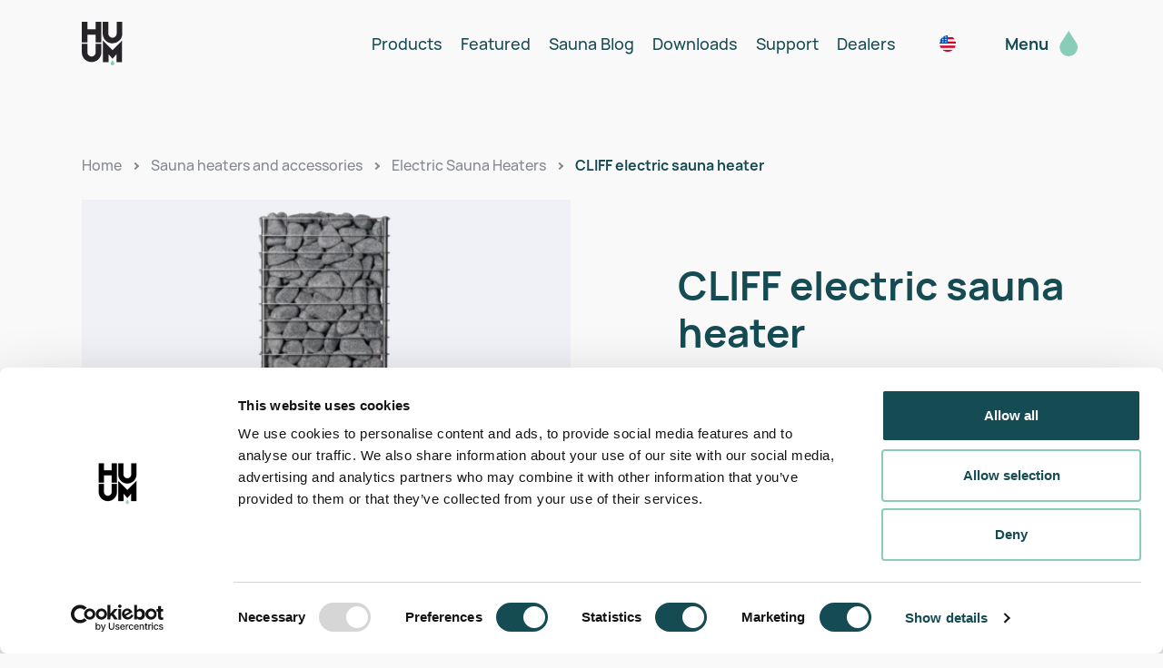

--- FILE ---
content_type: text/html; charset=UTF-8
request_url: https://huumsauna.com/product/cliff-electric-sauna-heater/
body_size: 32744
content:
<!DOCTYPE html>
<html class="no-js" lang="en_us">
<head><meta charset="utf-8"><script>if(navigator.userAgent.match(/MSIE|Internet Explorer/i)||navigator.userAgent.match(/Trident\/7\..*?rv:11/i)){var href=document.location.href;if(!href.match(/[?&]nowprocket/)){if(href.indexOf("?")==-1){if(href.indexOf("#")==-1){document.location.href=href+"?nowprocket=1"}else{document.location.href=href.replace("#","?nowprocket=1#")}}else{if(href.indexOf("#")==-1){document.location.href=href+"&nowprocket=1"}else{document.location.href=href.replace("#","&nowprocket=1#")}}}}</script><script>(()=>{class RocketLazyLoadScripts{constructor(){this.v="2.0.4",this.userEvents=["keydown","keyup","mousedown","mouseup","mousemove","mouseover","mouseout","touchmove","touchstart","touchend","touchcancel","wheel","click","dblclick","input"],this.attributeEvents=["onblur","onclick","oncontextmenu","ondblclick","onfocus","onmousedown","onmouseenter","onmouseleave","onmousemove","onmouseout","onmouseover","onmouseup","onmousewheel","onscroll","onsubmit"]}async t(){this.i(),this.o(),/iP(ad|hone)/.test(navigator.userAgent)&&this.h(),this.u(),this.l(this),this.m(),this.k(this),this.p(this),this._(),await Promise.all([this.R(),this.L()]),this.lastBreath=Date.now(),this.S(this),this.P(),this.D(),this.O(),this.M(),await this.C(this.delayedScripts.normal),await this.C(this.delayedScripts.defer),await this.C(this.delayedScripts.async),await this.T(),await this.F(),await this.j(),await this.A(),window.dispatchEvent(new Event("rocket-allScriptsLoaded")),this.everythingLoaded=!0,this.lastTouchEnd&&await new Promise(t=>setTimeout(t,500-Date.now()+this.lastTouchEnd)),this.I(),this.H(),this.U(),this.W()}i(){this.CSPIssue=sessionStorage.getItem("rocketCSPIssue"),document.addEventListener("securitypolicyviolation",t=>{this.CSPIssue||"script-src-elem"!==t.violatedDirective||"data"!==t.blockedURI||(this.CSPIssue=!0,sessionStorage.setItem("rocketCSPIssue",!0))},{isRocket:!0})}o(){window.addEventListener("pageshow",t=>{this.persisted=t.persisted,this.realWindowLoadedFired=!0},{isRocket:!0}),window.addEventListener("pagehide",()=>{this.onFirstUserAction=null},{isRocket:!0})}h(){let t;function e(e){t=e}window.addEventListener("touchstart",e,{isRocket:!0}),window.addEventListener("touchend",function i(o){o.changedTouches[0]&&t.changedTouches[0]&&Math.abs(o.changedTouches[0].pageX-t.changedTouches[0].pageX)<10&&Math.abs(o.changedTouches[0].pageY-t.changedTouches[0].pageY)<10&&o.timeStamp-t.timeStamp<200&&(window.removeEventListener("touchstart",e,{isRocket:!0}),window.removeEventListener("touchend",i,{isRocket:!0}),"INPUT"===o.target.tagName&&"text"===o.target.type||(o.target.dispatchEvent(new TouchEvent("touchend",{target:o.target,bubbles:!0})),o.target.dispatchEvent(new MouseEvent("mouseover",{target:o.target,bubbles:!0})),o.target.dispatchEvent(new PointerEvent("click",{target:o.target,bubbles:!0,cancelable:!0,detail:1,clientX:o.changedTouches[0].clientX,clientY:o.changedTouches[0].clientY})),event.preventDefault()))},{isRocket:!0})}q(t){this.userActionTriggered||("mousemove"!==t.type||this.firstMousemoveIgnored?"keyup"===t.type||"mouseover"===t.type||"mouseout"===t.type||(this.userActionTriggered=!0,this.onFirstUserAction&&this.onFirstUserAction()):this.firstMousemoveIgnored=!0),"click"===t.type&&t.preventDefault(),t.stopPropagation(),t.stopImmediatePropagation(),"touchstart"===this.lastEvent&&"touchend"===t.type&&(this.lastTouchEnd=Date.now()),"click"===t.type&&(this.lastTouchEnd=0),this.lastEvent=t.type,t.composedPath&&t.composedPath()[0].getRootNode()instanceof ShadowRoot&&(t.rocketTarget=t.composedPath()[0]),this.savedUserEvents.push(t)}u(){this.savedUserEvents=[],this.userEventHandler=this.q.bind(this),this.userEvents.forEach(t=>window.addEventListener(t,this.userEventHandler,{passive:!1,isRocket:!0})),document.addEventListener("visibilitychange",this.userEventHandler,{isRocket:!0})}U(){this.userEvents.forEach(t=>window.removeEventListener(t,this.userEventHandler,{passive:!1,isRocket:!0})),document.removeEventListener("visibilitychange",this.userEventHandler,{isRocket:!0}),this.savedUserEvents.forEach(t=>{(t.rocketTarget||t.target).dispatchEvent(new window[t.constructor.name](t.type,t))})}m(){const t="return false",e=Array.from(this.attributeEvents,t=>"data-rocket-"+t),i="["+this.attributeEvents.join("],[")+"]",o="[data-rocket-"+this.attributeEvents.join("],[data-rocket-")+"]",s=(e,i,o)=>{o&&o!==t&&(e.setAttribute("data-rocket-"+i,o),e["rocket"+i]=new Function("event",o),e.setAttribute(i,t))};new MutationObserver(t=>{for(const n of t)"attributes"===n.type&&(n.attributeName.startsWith("data-rocket-")||this.everythingLoaded?n.attributeName.startsWith("data-rocket-")&&this.everythingLoaded&&this.N(n.target,n.attributeName.substring(12)):s(n.target,n.attributeName,n.target.getAttribute(n.attributeName))),"childList"===n.type&&n.addedNodes.forEach(t=>{if(t.nodeType===Node.ELEMENT_NODE)if(this.everythingLoaded)for(const i of[t,...t.querySelectorAll(o)])for(const t of i.getAttributeNames())e.includes(t)&&this.N(i,t.substring(12));else for(const e of[t,...t.querySelectorAll(i)])for(const t of e.getAttributeNames())this.attributeEvents.includes(t)&&s(e,t,e.getAttribute(t))})}).observe(document,{subtree:!0,childList:!0,attributeFilter:[...this.attributeEvents,...e]})}I(){this.attributeEvents.forEach(t=>{document.querySelectorAll("[data-rocket-"+t+"]").forEach(e=>{this.N(e,t)})})}N(t,e){const i=t.getAttribute("data-rocket-"+e);i&&(t.setAttribute(e,i),t.removeAttribute("data-rocket-"+e))}k(t){Object.defineProperty(HTMLElement.prototype,"onclick",{get(){return this.rocketonclick||null},set(e){this.rocketonclick=e,this.setAttribute(t.everythingLoaded?"onclick":"data-rocket-onclick","this.rocketonclick(event)")}})}S(t){function e(e,i){let o=e[i];e[i]=null,Object.defineProperty(e,i,{get:()=>o,set(s){t.everythingLoaded?o=s:e["rocket"+i]=o=s}})}e(document,"onreadystatechange"),e(window,"onload"),e(window,"onpageshow");try{Object.defineProperty(document,"readyState",{get:()=>t.rocketReadyState,set(e){t.rocketReadyState=e},configurable:!0}),document.readyState="loading"}catch(t){console.log("WPRocket DJE readyState conflict, bypassing")}}l(t){this.originalAddEventListener=EventTarget.prototype.addEventListener,this.originalRemoveEventListener=EventTarget.prototype.removeEventListener,this.savedEventListeners=[],EventTarget.prototype.addEventListener=function(e,i,o){o&&o.isRocket||!t.B(e,this)&&!t.userEvents.includes(e)||t.B(e,this)&&!t.userActionTriggered||e.startsWith("rocket-")||t.everythingLoaded?t.originalAddEventListener.call(this,e,i,o):(t.savedEventListeners.push({target:this,remove:!1,type:e,func:i,options:o}),"mouseenter"!==e&&"mouseleave"!==e||t.originalAddEventListener.call(this,e,t.savedUserEvents.push,o))},EventTarget.prototype.removeEventListener=function(e,i,o){o&&o.isRocket||!t.B(e,this)&&!t.userEvents.includes(e)||t.B(e,this)&&!t.userActionTriggered||e.startsWith("rocket-")||t.everythingLoaded?t.originalRemoveEventListener.call(this,e,i,o):t.savedEventListeners.push({target:this,remove:!0,type:e,func:i,options:o})}}J(t,e){this.savedEventListeners=this.savedEventListeners.filter(i=>{let o=i.type,s=i.target||window;return e!==o||t!==s||(this.B(o,s)&&(i.type="rocket-"+o),this.$(i),!1)})}H(){EventTarget.prototype.addEventListener=this.originalAddEventListener,EventTarget.prototype.removeEventListener=this.originalRemoveEventListener,this.savedEventListeners.forEach(t=>this.$(t))}$(t){t.remove?this.originalRemoveEventListener.call(t.target,t.type,t.func,t.options):this.originalAddEventListener.call(t.target,t.type,t.func,t.options)}p(t){let e;function i(e){return t.everythingLoaded?e:e.split(" ").map(t=>"load"===t||t.startsWith("load.")?"rocket-jquery-load":t).join(" ")}function o(o){function s(e){const s=o.fn[e];o.fn[e]=o.fn.init.prototype[e]=function(){return this[0]===window&&t.userActionTriggered&&("string"==typeof arguments[0]||arguments[0]instanceof String?arguments[0]=i(arguments[0]):"object"==typeof arguments[0]&&Object.keys(arguments[0]).forEach(t=>{const e=arguments[0][t];delete arguments[0][t],arguments[0][i(t)]=e})),s.apply(this,arguments),this}}if(o&&o.fn&&!t.allJQueries.includes(o)){const e={DOMContentLoaded:[],"rocket-DOMContentLoaded":[]};for(const t in e)document.addEventListener(t,()=>{e[t].forEach(t=>t())},{isRocket:!0});o.fn.ready=o.fn.init.prototype.ready=function(i){function s(){parseInt(o.fn.jquery)>2?setTimeout(()=>i.bind(document)(o)):i.bind(document)(o)}return"function"==typeof i&&(t.realDomReadyFired?!t.userActionTriggered||t.fauxDomReadyFired?s():e["rocket-DOMContentLoaded"].push(s):e.DOMContentLoaded.push(s)),o([])},s("on"),s("one"),s("off"),t.allJQueries.push(o)}e=o}t.allJQueries=[],o(window.jQuery),Object.defineProperty(window,"jQuery",{get:()=>e,set(t){o(t)}})}P(){const t=new Map;document.write=document.writeln=function(e){const i=document.currentScript,o=document.createRange(),s=i.parentElement;let n=t.get(i);void 0===n&&(n=i.nextSibling,t.set(i,n));const c=document.createDocumentFragment();o.setStart(c,0),c.appendChild(o.createContextualFragment(e)),s.insertBefore(c,n)}}async R(){return new Promise(t=>{this.userActionTriggered?t():this.onFirstUserAction=t})}async L(){return new Promise(t=>{document.addEventListener("DOMContentLoaded",()=>{this.realDomReadyFired=!0,t()},{isRocket:!0})})}async j(){return this.realWindowLoadedFired?Promise.resolve():new Promise(t=>{window.addEventListener("load",t,{isRocket:!0})})}M(){this.pendingScripts=[];this.scriptsMutationObserver=new MutationObserver(t=>{for(const e of t)e.addedNodes.forEach(t=>{"SCRIPT"!==t.tagName||t.noModule||t.isWPRocket||this.pendingScripts.push({script:t,promise:new Promise(e=>{const i=()=>{const i=this.pendingScripts.findIndex(e=>e.script===t);i>=0&&this.pendingScripts.splice(i,1),e()};t.addEventListener("load",i,{isRocket:!0}),t.addEventListener("error",i,{isRocket:!0}),setTimeout(i,1e3)})})})}),this.scriptsMutationObserver.observe(document,{childList:!0,subtree:!0})}async F(){await this.X(),this.pendingScripts.length?(await this.pendingScripts[0].promise,await this.F()):this.scriptsMutationObserver.disconnect()}D(){this.delayedScripts={normal:[],async:[],defer:[]},document.querySelectorAll("script[type$=rocketlazyloadscript]").forEach(t=>{t.hasAttribute("data-rocket-src")?t.hasAttribute("async")&&!1!==t.async?this.delayedScripts.async.push(t):t.hasAttribute("defer")&&!1!==t.defer||"module"===t.getAttribute("data-rocket-type")?this.delayedScripts.defer.push(t):this.delayedScripts.normal.push(t):this.delayedScripts.normal.push(t)})}async _(){await this.L();let t=[];document.querySelectorAll("script[type$=rocketlazyloadscript][data-rocket-src]").forEach(e=>{let i=e.getAttribute("data-rocket-src");if(i&&!i.startsWith("data:")){i.startsWith("//")&&(i=location.protocol+i);try{const o=new URL(i).origin;o!==location.origin&&t.push({src:o,crossOrigin:e.crossOrigin||"module"===e.getAttribute("data-rocket-type")})}catch(t){}}}),t=[...new Map(t.map(t=>[JSON.stringify(t),t])).values()],this.Y(t,"preconnect")}async G(t){if(await this.K(),!0!==t.noModule||!("noModule"in HTMLScriptElement.prototype))return new Promise(e=>{let i;function o(){(i||t).setAttribute("data-rocket-status","executed"),e()}try{if(navigator.userAgent.includes("Firefox/")||""===navigator.vendor||this.CSPIssue)i=document.createElement("script"),[...t.attributes].forEach(t=>{let e=t.nodeName;"type"!==e&&("data-rocket-type"===e&&(e="type"),"data-rocket-src"===e&&(e="src"),i.setAttribute(e,t.nodeValue))}),t.text&&(i.text=t.text),t.nonce&&(i.nonce=t.nonce),i.hasAttribute("src")?(i.addEventListener("load",o,{isRocket:!0}),i.addEventListener("error",()=>{i.setAttribute("data-rocket-status","failed-network"),e()},{isRocket:!0}),setTimeout(()=>{i.isConnected||e()},1)):(i.text=t.text,o()),i.isWPRocket=!0,t.parentNode.replaceChild(i,t);else{const i=t.getAttribute("data-rocket-type"),s=t.getAttribute("data-rocket-src");i?(t.type=i,t.removeAttribute("data-rocket-type")):t.removeAttribute("type"),t.addEventListener("load",o,{isRocket:!0}),t.addEventListener("error",i=>{this.CSPIssue&&i.target.src.startsWith("data:")?(console.log("WPRocket: CSP fallback activated"),t.removeAttribute("src"),this.G(t).then(e)):(t.setAttribute("data-rocket-status","failed-network"),e())},{isRocket:!0}),s?(t.fetchPriority="high",t.removeAttribute("data-rocket-src"),t.src=s):t.src="data:text/javascript;base64,"+window.btoa(unescape(encodeURIComponent(t.text)))}}catch(i){t.setAttribute("data-rocket-status","failed-transform"),e()}});t.setAttribute("data-rocket-status","skipped")}async C(t){const e=t.shift();return e?(e.isConnected&&await this.G(e),this.C(t)):Promise.resolve()}O(){this.Y([...this.delayedScripts.normal,...this.delayedScripts.defer,...this.delayedScripts.async],"preload")}Y(t,e){this.trash=this.trash||[];let i=!0;var o=document.createDocumentFragment();t.forEach(t=>{const s=t.getAttribute&&t.getAttribute("data-rocket-src")||t.src;if(s&&!s.startsWith("data:")){const n=document.createElement("link");n.href=s,n.rel=e,"preconnect"!==e&&(n.as="script",n.fetchPriority=i?"high":"low"),t.getAttribute&&"module"===t.getAttribute("data-rocket-type")&&(n.crossOrigin=!0),t.crossOrigin&&(n.crossOrigin=t.crossOrigin),t.integrity&&(n.integrity=t.integrity),t.nonce&&(n.nonce=t.nonce),o.appendChild(n),this.trash.push(n),i=!1}}),document.head.appendChild(o)}W(){this.trash.forEach(t=>t.remove())}async T(){try{document.readyState="interactive"}catch(t){}this.fauxDomReadyFired=!0;try{await this.K(),this.J(document,"readystatechange"),document.dispatchEvent(new Event("rocket-readystatechange")),await this.K(),document.rocketonreadystatechange&&document.rocketonreadystatechange(),await this.K(),this.J(document,"DOMContentLoaded"),document.dispatchEvent(new Event("rocket-DOMContentLoaded")),await this.K(),this.J(window,"DOMContentLoaded"),window.dispatchEvent(new Event("rocket-DOMContentLoaded"))}catch(t){console.error(t)}}async A(){try{document.readyState="complete"}catch(t){}try{await this.K(),this.J(document,"readystatechange"),document.dispatchEvent(new Event("rocket-readystatechange")),await this.K(),document.rocketonreadystatechange&&document.rocketonreadystatechange(),await this.K(),this.J(window,"load"),window.dispatchEvent(new Event("rocket-load")),await this.K(),window.rocketonload&&window.rocketonload(),await this.K(),this.allJQueries.forEach(t=>t(window).trigger("rocket-jquery-load")),await this.K(),this.J(window,"pageshow");const t=new Event("rocket-pageshow");t.persisted=this.persisted,window.dispatchEvent(t),await this.K(),window.rocketonpageshow&&window.rocketonpageshow({persisted:this.persisted})}catch(t){console.error(t)}}async K(){Date.now()-this.lastBreath>45&&(await this.X(),this.lastBreath=Date.now())}async X(){return document.hidden?new Promise(t=>setTimeout(t)):new Promise(t=>requestAnimationFrame(t))}B(t,e){return e===document&&"readystatechange"===t||(e===document&&"DOMContentLoaded"===t||(e===window&&"DOMContentLoaded"===t||(e===window&&"load"===t||e===window&&"pageshow"===t)))}static run(){(new RocketLazyLoadScripts).t()}}RocketLazyLoadScripts.run()})();</script>
    
    <meta name="viewport" content="width=device-width, initial-scale=1">
    <meta http-equiv="X-UA-Compatible" content="IE=Edge">
    <link rel="apple-touch-icon" sizes="180x180" href="https://huumsauna.com/wp-content/themes/huum/inc/theme/favicon/apple-touch-icon.png">
    <link rel="icon" type="image/png" sizes="32x32" href="https://huumsauna.com/wp-content/themes/huum/inc/theme/favicon/favicon-32x32.png">
    <link rel="icon" type="image/png" sizes="16x16" href="https://huumsauna.com/wp-content/themes/huum/inc/theme/favicon//favicon-16x16.png">
    <link rel="manifest" href="https://huumsauna.com/wp-content/themes/huum/inc/theme/favicon/manifest.json">
    <link rel="mask-icon" href="https://huumsauna.com/wp-content/themes/huum/inc/theme/favicon/safari-pinned-tab.svg" color="#ffffff">
    <link rel="shortcut icon" href="https://huumsauna.com/wp-content/themes/huum/inc/theme/favicon/favicon.ico">
    <meta name="msapplication-config" content="https://huumsauna.com/wp-content/themes/huum/inc/theme/favicon/browserconfig.xml">
    <meta name="theme-color" content="#ffffff">
    <script type="rocketlazyloadscript">(function(H){H.className=H.className.replace(/\bno-js\b/,'js')})(document.documentElement)</script>

            <script type="rocketlazyloadscript" data-rocket-type="text/javascript">
	window.dataLayer = window.dataLayer || [];

	function gtag() {
		dataLayer.push(arguments);
	}

	gtag("consent", "default", {
		ad_personalization: "denied",
		ad_storage: "denied",
		ad_user_data: "denied",
		analytics_storage: "denied",
		functionality_storage: "denied",
		personalization_storage: "denied",
		security_storage: "granted",
		wait_for_update: 500,
	});
	gtag("set", "ads_data_redaction", true);
	gtag("set", "url_passthrough", true);
</script>
<script type="text/javascript"
		id="Cookiebot"
		src="https://consent.cookiebot.com/uc.js"
		data-implementation="wp"
		data-cbid="57c7ec61-af3e-4253-9f5e-8806f9d1a496"
						data-culture="EN"
				async	></script>
<link rel="alternate" hreflang="et" href="https://huum.ee/toode/cliff-elektrikeris/" />
<link rel="alternate" hreflang="en" href="https://huum.eu/product/cliff-electric-sauna-heater/" />
<link rel="alternate" hreflang="de" href="https://huum.de/product/elektrischer-saunaofen-cliff/" />
<link rel="alternate" hreflang="en-us" href="https://huumsauna.com/product/cliff-electric-sauna-heater/" />
<link rel="alternate" hreflang="ja" href="https://huum.jp/product/cliff-%e9%9b%bb%e6%b0%97%e3%82%b5%e3%82%a6%e3%83%8a%e3%83%92%e3%83%bc%e3%82%bf%e3%83%bc/" />
<link rel="alternate" hreflang="x-default" href="https://huum.eu/product/cliff-electric-sauna-heater/" />

<!-- Search Engine Optimization by Rank Math PRO - https://rankmath.com/ -->
<title>CLIFF electric sauna heater – HUUM</title>
<link data-rocket-prefetch href="https://consent.cookiebot.com" rel="dns-prefetch">
<link data-rocket-prefetch href="https://huum.ee" rel="dns-prefetch">
<link data-rocket-prefetch href="https://huum.eu" rel="dns-prefetch">
<link data-rocket-prefetch href="https://huum.de" rel="dns-prefetch">
<link data-rocket-prefetch href="https://huum.jp" rel="dns-prefetch">
<link data-rocket-prefetch href="https://consentcdn.cookiebot.com" rel="dns-prefetch">
<meta name="description" content="CLIFF electric sauna heater combines Nordic-inspired design with eco-conscious efficiency. Slim, powerful, and award-winning. Click here and discover more!"/>
<meta name="robots" content="follow, index, max-snippet:-1, max-video-preview:-1, max-image-preview:large"/>
<link rel="canonical" href="https://huumsauna.com/product/cliff-electric-sauna-heater/" />
<meta property="og:locale" content="en_GB" />
<meta property="og:type" content="article" />
<meta property="og:title" content="CLIFF electric sauna heater – HUUM" />
<meta property="og:description" content="CLIFF electric sauna heater combines Nordic-inspired design with eco-conscious efficiency. Slim, powerful, and award-winning. Click here and discover more!" />
<meta property="og:url" content="https://huumsauna.com/product/cliff-electric-sauna-heater/" />
<meta property="og:site_name" content="HUUM" />
<meta property="og:updated_time" content="2025-11-14T13:46:51+00:00" />
<meta name="twitter:card" content="summary_large_image" />
<meta name="twitter:title" content="CLIFF electric sauna heater – HUUM" />
<meta name="twitter:description" content="CLIFF electric sauna heater combines Nordic-inspired design with eco-conscious efficiency. Slim, powerful, and award-winning. Click here and discover more!" />
<meta name="twitter:label1" content="Written by" />
<meta name="twitter:data1" content="gtap" />
<meta name="twitter:label2" content="Time to read" />
<meta name="twitter:data2" content="Less than a minute" />
<script type="application/ld+json" class="rank-math-schema-pro">{"@context":"https://schema.org","@graph":[{"@type":"BreadcrumbList","@id":"https://huumsauna.com/product/cliff-electric-sauna-heater/#breadcrumb","itemListElement":[{"@type":"ListItem","position":"1","item":{"@id":"https://huum.ee","name":"Home"}},{"@type":"ListItem","position":"2","item":{"@id":"https://huumsauna.com/product/cliff-electric-sauna-heater/","name":"CLIFF electric sauna heater"}}]}]}</script>
<!-- /Rank Math WordPress SEO plugin -->

<link rel='dns-prefetch' href='//static.klaviyo.com' />

<style id='wp-img-auto-sizes-contain-inline-css' type='text/css'>
img:is([sizes=auto i],[sizes^="auto," i]){contain-intrinsic-size:3000px 1500px}
/*# sourceURL=wp-img-auto-sizes-contain-inline-css */
</style>
<link rel='stylesheet' id='url-shortify-css' href='https://huumsauna.com/wp-content/plugins/url-shortify/lite/dist/styles/url-shortify.css' type='text/css' media='all' />
<link rel='stylesheet' id='global-css' href='https://huumsauna.com/wp-content/themes/huum/inc/theme/css/global.50aac6530cb9da4b576d.min.css' type='text/css' media='all' />
<link rel='stylesheet' id='ama-css' href='https://huumsauna.com/wp-content/themes/huum/ama/assets/css/style.css?v=1761666856' type='text/css' media='all' />
<!-- Google Tag Manager --><script type="rocketlazyloadscript">(function(w,d,s,l,i){w[l]=w[l]||[];w[l].push({'gtm.start':
new Date().getTime(),event:'gtm.js'});var f=d.getElementsByTagName(s)[0],
j=d.createElement(s),dl=l!='dataLayer'?'&l='+l:'';j.async=true;j.src=
'https://www.googletagmanager.com/gtm.js?id='+i+dl;f.parentNode.insertBefore(j,f);
})(window,document,'script','dataLayer','GTM-WRK3HNF');</script><!-- End Google Tag Manager --><style>.shorten_url { 
	   padding: 10px 10px 10px 10px ; 
	   border: 1px solid #AAAAAA ; 
	   background-color: #EEEEEE ;
}</style>
    
    <style id='global-styles-inline-css' type='text/css'>
:root{--wp--preset--aspect-ratio--square: 1;--wp--preset--aspect-ratio--4-3: 4/3;--wp--preset--aspect-ratio--3-4: 3/4;--wp--preset--aspect-ratio--3-2: 3/2;--wp--preset--aspect-ratio--2-3: 2/3;--wp--preset--aspect-ratio--16-9: 16/9;--wp--preset--aspect-ratio--9-16: 9/16;--wp--preset--color--black: #000000;--wp--preset--color--cyan-bluish-gray: #abb8c3;--wp--preset--color--white: #ffffff;--wp--preset--color--pale-pink: #f78da7;--wp--preset--color--vivid-red: #cf2e2e;--wp--preset--color--luminous-vivid-orange: #ff6900;--wp--preset--color--luminous-vivid-amber: #fcb900;--wp--preset--color--light-green-cyan: #7bdcb5;--wp--preset--color--vivid-green-cyan: #00d084;--wp--preset--color--pale-cyan-blue: #8ed1fc;--wp--preset--color--vivid-cyan-blue: #0693e3;--wp--preset--color--vivid-purple: #9b51e0;--wp--preset--gradient--vivid-cyan-blue-to-vivid-purple: linear-gradient(135deg,rgb(6,147,227) 0%,rgb(155,81,224) 100%);--wp--preset--gradient--light-green-cyan-to-vivid-green-cyan: linear-gradient(135deg,rgb(122,220,180) 0%,rgb(0,208,130) 100%);--wp--preset--gradient--luminous-vivid-amber-to-luminous-vivid-orange: linear-gradient(135deg,rgb(252,185,0) 0%,rgb(255,105,0) 100%);--wp--preset--gradient--luminous-vivid-orange-to-vivid-red: linear-gradient(135deg,rgb(255,105,0) 0%,rgb(207,46,46) 100%);--wp--preset--gradient--very-light-gray-to-cyan-bluish-gray: linear-gradient(135deg,rgb(238,238,238) 0%,rgb(169,184,195) 100%);--wp--preset--gradient--cool-to-warm-spectrum: linear-gradient(135deg,rgb(74,234,220) 0%,rgb(151,120,209) 20%,rgb(207,42,186) 40%,rgb(238,44,130) 60%,rgb(251,105,98) 80%,rgb(254,248,76) 100%);--wp--preset--gradient--blush-light-purple: linear-gradient(135deg,rgb(255,206,236) 0%,rgb(152,150,240) 100%);--wp--preset--gradient--blush-bordeaux: linear-gradient(135deg,rgb(254,205,165) 0%,rgb(254,45,45) 50%,rgb(107,0,62) 100%);--wp--preset--gradient--luminous-dusk: linear-gradient(135deg,rgb(255,203,112) 0%,rgb(199,81,192) 50%,rgb(65,88,208) 100%);--wp--preset--gradient--pale-ocean: linear-gradient(135deg,rgb(255,245,203) 0%,rgb(182,227,212) 50%,rgb(51,167,181) 100%);--wp--preset--gradient--electric-grass: linear-gradient(135deg,rgb(202,248,128) 0%,rgb(113,206,126) 100%);--wp--preset--gradient--midnight: linear-gradient(135deg,rgb(2,3,129) 0%,rgb(40,116,252) 100%);--wp--preset--font-size--small: 13px;--wp--preset--font-size--medium: 20px;--wp--preset--font-size--large: 36px;--wp--preset--font-size--x-large: 42px;--wp--preset--spacing--20: 0.44rem;--wp--preset--spacing--30: 0.67rem;--wp--preset--spacing--40: 1rem;--wp--preset--spacing--50: 1.5rem;--wp--preset--spacing--60: 2.25rem;--wp--preset--spacing--70: 3.38rem;--wp--preset--spacing--80: 5.06rem;--wp--preset--shadow--natural: 6px 6px 9px rgba(0, 0, 0, 0.2);--wp--preset--shadow--deep: 12px 12px 50px rgba(0, 0, 0, 0.4);--wp--preset--shadow--sharp: 6px 6px 0px rgba(0, 0, 0, 0.2);--wp--preset--shadow--outlined: 6px 6px 0px -3px rgb(255, 255, 255), 6px 6px rgb(0, 0, 0);--wp--preset--shadow--crisp: 6px 6px 0px rgb(0, 0, 0);}:where(.is-layout-flex){gap: 0.5em;}:where(.is-layout-grid){gap: 0.5em;}body .is-layout-flex{display: flex;}.is-layout-flex{flex-wrap: wrap;align-items: center;}.is-layout-flex > :is(*, div){margin: 0;}body .is-layout-grid{display: grid;}.is-layout-grid > :is(*, div){margin: 0;}:where(.wp-block-columns.is-layout-flex){gap: 2em;}:where(.wp-block-columns.is-layout-grid){gap: 2em;}:where(.wp-block-post-template.is-layout-flex){gap: 1.25em;}:where(.wp-block-post-template.is-layout-grid){gap: 1.25em;}.has-black-color{color: var(--wp--preset--color--black) !important;}.has-cyan-bluish-gray-color{color: var(--wp--preset--color--cyan-bluish-gray) !important;}.has-white-color{color: var(--wp--preset--color--white) !important;}.has-pale-pink-color{color: var(--wp--preset--color--pale-pink) !important;}.has-vivid-red-color{color: var(--wp--preset--color--vivid-red) !important;}.has-luminous-vivid-orange-color{color: var(--wp--preset--color--luminous-vivid-orange) !important;}.has-luminous-vivid-amber-color{color: var(--wp--preset--color--luminous-vivid-amber) !important;}.has-light-green-cyan-color{color: var(--wp--preset--color--light-green-cyan) !important;}.has-vivid-green-cyan-color{color: var(--wp--preset--color--vivid-green-cyan) !important;}.has-pale-cyan-blue-color{color: var(--wp--preset--color--pale-cyan-blue) !important;}.has-vivid-cyan-blue-color{color: var(--wp--preset--color--vivid-cyan-blue) !important;}.has-vivid-purple-color{color: var(--wp--preset--color--vivid-purple) !important;}.has-black-background-color{background-color: var(--wp--preset--color--black) !important;}.has-cyan-bluish-gray-background-color{background-color: var(--wp--preset--color--cyan-bluish-gray) !important;}.has-white-background-color{background-color: var(--wp--preset--color--white) !important;}.has-pale-pink-background-color{background-color: var(--wp--preset--color--pale-pink) !important;}.has-vivid-red-background-color{background-color: var(--wp--preset--color--vivid-red) !important;}.has-luminous-vivid-orange-background-color{background-color: var(--wp--preset--color--luminous-vivid-orange) !important;}.has-luminous-vivid-amber-background-color{background-color: var(--wp--preset--color--luminous-vivid-amber) !important;}.has-light-green-cyan-background-color{background-color: var(--wp--preset--color--light-green-cyan) !important;}.has-vivid-green-cyan-background-color{background-color: var(--wp--preset--color--vivid-green-cyan) !important;}.has-pale-cyan-blue-background-color{background-color: var(--wp--preset--color--pale-cyan-blue) !important;}.has-vivid-cyan-blue-background-color{background-color: var(--wp--preset--color--vivid-cyan-blue) !important;}.has-vivid-purple-background-color{background-color: var(--wp--preset--color--vivid-purple) !important;}.has-black-border-color{border-color: var(--wp--preset--color--black) !important;}.has-cyan-bluish-gray-border-color{border-color: var(--wp--preset--color--cyan-bluish-gray) !important;}.has-white-border-color{border-color: var(--wp--preset--color--white) !important;}.has-pale-pink-border-color{border-color: var(--wp--preset--color--pale-pink) !important;}.has-vivid-red-border-color{border-color: var(--wp--preset--color--vivid-red) !important;}.has-luminous-vivid-orange-border-color{border-color: var(--wp--preset--color--luminous-vivid-orange) !important;}.has-luminous-vivid-amber-border-color{border-color: var(--wp--preset--color--luminous-vivid-amber) !important;}.has-light-green-cyan-border-color{border-color: var(--wp--preset--color--light-green-cyan) !important;}.has-vivid-green-cyan-border-color{border-color: var(--wp--preset--color--vivid-green-cyan) !important;}.has-pale-cyan-blue-border-color{border-color: var(--wp--preset--color--pale-cyan-blue) !important;}.has-vivid-cyan-blue-border-color{border-color: var(--wp--preset--color--vivid-cyan-blue) !important;}.has-vivid-purple-border-color{border-color: var(--wp--preset--color--vivid-purple) !important;}.has-vivid-cyan-blue-to-vivid-purple-gradient-background{background: var(--wp--preset--gradient--vivid-cyan-blue-to-vivid-purple) !important;}.has-light-green-cyan-to-vivid-green-cyan-gradient-background{background: var(--wp--preset--gradient--light-green-cyan-to-vivid-green-cyan) !important;}.has-luminous-vivid-amber-to-luminous-vivid-orange-gradient-background{background: var(--wp--preset--gradient--luminous-vivid-amber-to-luminous-vivid-orange) !important;}.has-luminous-vivid-orange-to-vivid-red-gradient-background{background: var(--wp--preset--gradient--luminous-vivid-orange-to-vivid-red) !important;}.has-very-light-gray-to-cyan-bluish-gray-gradient-background{background: var(--wp--preset--gradient--very-light-gray-to-cyan-bluish-gray) !important;}.has-cool-to-warm-spectrum-gradient-background{background: var(--wp--preset--gradient--cool-to-warm-spectrum) !important;}.has-blush-light-purple-gradient-background{background: var(--wp--preset--gradient--blush-light-purple) !important;}.has-blush-bordeaux-gradient-background{background: var(--wp--preset--gradient--blush-bordeaux) !important;}.has-luminous-dusk-gradient-background{background: var(--wp--preset--gradient--luminous-dusk) !important;}.has-pale-ocean-gradient-background{background: var(--wp--preset--gradient--pale-ocean) !important;}.has-electric-grass-gradient-background{background: var(--wp--preset--gradient--electric-grass) !important;}.has-midnight-gradient-background{background: var(--wp--preset--gradient--midnight) !important;}.has-small-font-size{font-size: var(--wp--preset--font-size--small) !important;}.has-medium-font-size{font-size: var(--wp--preset--font-size--medium) !important;}.has-large-font-size{font-size: var(--wp--preset--font-size--large) !important;}.has-x-large-font-size{font-size: var(--wp--preset--font-size--x-large) !important;}
/*# sourceURL=global-styles-inline-css */
</style>
<meta name="generator" content="WP Rocket 3.20.1.2" data-wpr-features="wpr_delay_js wpr_defer_js wpr_preconnect_external_domains wpr_preload_links wpr_desktop" /></head>
<body class="wp-singular product-template-default single single-product postid-8131 wp-theme-huum ">
    <div id="page">
                    
    
    

<div class="main">
            <div class="main__header">                
<header class="header">
    <div class="h-container header__container">
        <div class="header__main">
            
<div class="logo  header__logo">
            <a href="https://huumsauna.com" class="logo__link" aria-label="logo">
                <svg class="logo__image" xmlns="http://www.w3.org/2000/svg" fill="none" viewBox="0 0 45 48" focusable="false">
        <path fill="#262429" d="M29.247-.006v13.011c-.003.609.12 1.21.361 1.769a4.65 4.65 0 0 0 2.44 2.44 4.443 4.443 0 0 0 3.532-.008 4.656 4.656 0 0 0 1.454-.992c.416-.42.748-.913.982-1.455.242-.553.365-1.15.362-1.754V-.005h6.202v13.01c.005.999-.13 1.993-.4 2.955a10.38 10.38 0 0 1-1.13 2.593 10.976 10.976 0 0 1-1.733 2.163 10.778 10.778 0 0 1-7.51 3.048c-.941.001-1.878-.123-2.786-.371-.89-.24-1.745-.592-2.547-1.046a10.77 10.77 0 0 1-2.193-1.647 10.523 10.523 0 0 1-1.716-2.162 10.724 10.724 0 0 1-1.516-5.533V-.005h6.198ZM6.203 24.162v9.482c-.003.609.12 1.21.363 1.769a4.651 4.651 0 0 0 2.439 2.44 4.448 4.448 0 0 0 3.531-.009 4.638 4.638 0 0 0 1.455-.992c.415-.42.748-.913.982-1.454a4.35 4.35 0 0 0 .362-1.755v-9.482h6.202v9.482c.005.999-.129 1.993-.4 2.954a10.429 10.429 0 0 1-1.131 2.595 10.925 10.925 0 0 1-1.732 2.16A10.8 10.8 0 0 1 16.082 43a10.81 10.81 0 0 1-5.318 1.402 10.539 10.539 0 0 1-2.786-.37 10.792 10.792 0 0 1-4.74-2.693 10.556 10.556 0 0 1-1.717-2.161 10.733 10.733 0 0 1-1.515-5.534v-9.482h6.197Z"/>
        <path fill="#89CDB8" d="m35.692 45.25-.051-.117c-.077-.165-.873-1.372-.873-1.372l-.953-1.49-.954 1.489s-.8 1.207-.873 1.372l-.05.118a2.019 2.019 0 1 0 3.763 0"/>
        <path fill="#262429" d="M6.232 0v8.176h9.055V0h6.249v22.759h-6.25v-8.583H6.233v8.582H0V0h6.232ZM23.281 44.402V20.638l10.543 10.65 10.528-10.65v23.764H38.15v-8.665l-4.325 5.08-4.34-5.08v8.665h-6.203Z"/>
    </svg>

        </a>
    </div>
            <button
                type="button"
                class="header__open"
                aria-expanded="false"
            >
                <span class="header__open-text">Menu</span>
                <svg class="icon  header__open-icon" focusable="false">
    <use href="https://huumsauna.com/wp-content/themes/huum/inc/theme/svg/global.bc7fa90f155f3221d735b3b820e0dd9c.svg#drop"></use>
</svg>
            </button>
        </div>
        <div class="header__inner" tabindex="-1">
                            


<nav class="navigation  header__navigation js-navigation" aria-label="Main menu US">
            <ul class="navigation__list">
                                            <li class="navigation__item has-children  menu-item-has-children">
                                            <a href="https://huumsauna.com/sauna-heaters-and-sauna-controllers/" class="navigation__link" >Products</a>
                    
                                            <div class="navigation__megamenu">
                            <div class="slider  navigation__slider js-slider">
    <div class="splide__track slider__track">
        <ul class="grid grid--no-wrap-sm splide__list slider__list">
                            <li class="grid__col grid__col--xs-3 grid__col--sm-6 grid__col--md-3 splide__slide slider__item">
                                            <a class="slider__item-link" href="https://huumsauna.com/product-category/electric-sauna-heaters/" aria-label="Electric Sauna Heaters"></a>
                                        <div class="slider__item-media">
                                                    
<figure class="image image--full slider__item-image" >
                            <img
        loading="lazy"
        src="data:image/svg+xml,%3Csvg%20xmlns%3D%22http%3A%2F%2Fwww.w3.org%2F2000%2Fsvg%22%20viewBox%3D%220%200%20100%20100%22%3E%3C%2Fsvg%3E"
                    data-srcset="https://huumsauna.com?ipxy=1&id=17947&w=300&h=300&c=1&d=2022/05/ 300w, https://huumsauna.com?ipxy=1&id=17947&w=1024&h=1024&d=2022/05/ 1024w, https://huumsauna.com?ipxy=1&id=17947&w=150&h=150&c=1&d=2022/05/ 150w, https://huumsauna.com?ipxy=1&id=17947&w=768&h=768&d=2022/05/ 768w, https://huumsauna.com?ipxy=1&id=17947&w=1https://huum.eu/?ipxy=1&id=17947&w=1057&h=1057&d=2022/05/7&h=1https://huum.eu/?ipxy=1&id=17947&w=1057&h=1057&d=2022/05/7&d=2022/https://huum.eu/?ipxy=1&id=17947&w=1057&h=1057&d=2022/05// 1057w, https://huumsauna.com?ipxy=1&id=17947&w=100&h=100&c=1&d=2022/05/ 100w, https://huumsauna.com?ipxy=1&id=17947&w=200&h=200&c=1&d=2022/05/ 200w, https://huumsauna.com?ipxy=1&id=17947&w=400&h=400&c=1&d=2022/05/ 400w, https://huumsauna.com?ipxy=1&id=17947&w=500&h=500&c=1&d=2022/05/ 500w, https://huumsauna.com?ipxy=1&id=17947&w=600&h=600&c=1&d=2022/05/ 600w, https://huumsauna.com?ipxy=1&id=17947&w=700&h=700&c=1&d=2022/05/ 700w, https://huumsauna.com?ipxy=1&id=17947&w=800&h=800&c=1&d=2022/05/ 800w, https://huumsauna.com?ipxy=1&id=17947&w=365&h=365&d=2022/05/ 365w, https://huumsauna.com?ipxy=1&id=17947&w=730&h=730&d=2022/05/ 730w, https://huumsauna.com?ipxy=1&id=17947&w=120&h=120&d=2022/05/ 120w, https://huumsauna.com?ipxy=1&id=17947&w=240&h=240&d=2022/05/ 240w"
            data-sizes="auto"
                alt="HUUM DROP updated"
                title="huum-drop-updated"        class="image__img lazyload"
    >

    
        </figure>
                                                                    </div>
                                            <span class="slider__item-title" aria-hidden="true">Electric Sauna Heaters</span>
                                    </li>
                            <li class="grid__col grid__col--xs-3 grid__col--sm-6 grid__col--md-3 splide__slide slider__item">
                                            <a class="slider__item-link" href="https://huumsauna.com/product-category/wood-burning-sauna-stoves/" aria-label="Wood-Burning Sauna Stoves"></a>
                                        <div class="slider__item-media">
                                                    
<figure class="image image--full slider__item-image" >
                            <img
        loading="lazy"
        src="data:image/svg+xml,%3Csvg%20xmlns%3D%22http%3A%2F%2Fwww.w3.org%2F2000%2Fsvg%22%20viewBox%3D%220%200%20100%20100%22%3E%3C%2Fsvg%3E"
                    data-srcset="https://huumsauna.com?ipxy=1&id=11190&w=300&h=300&c=1&d=2024/06/ 300w, https://huumsauna.com?ipxy=1&id=11190&w=150&h=150&c=1&d=2024/06/ 150w, https://huumsauna.com?ipxy=1&id=11190&w=768&h=768&d=2024/06/ 768w, https://huumsauna.com?ipxy=1&id=11190&w=936&h=936&d=2024/https://huum.eu/?ipxy=1&id=11190&w=936&h=936&d=2024/06// 936w, https://huumsauna.com?ipxy=1&id=11190&w=100&h=100&c=1&d=2024/06/ 100w, https://huumsauna.com?ipxy=1&id=11190&w=200&h=200&c=1&d=2024/06/ 200w, https://huumsauna.com?ipxy=1&id=11190&w=400&h=400&c=1&d=2024/06/ 400w, https://huumsauna.com?ipxy=1&id=11190&w=500&h=500&c=1&d=2024/06/ 500w, https://huumsauna.com?ipxy=1&id=11190&w=600&h=600&c=1&d=2024/06/ 600w, https://huumsauna.com?ipxy=1&id=11190&w=700&h=700&c=1&d=2024/06/ 700w, https://huumsauna.com?ipxy=1&id=11190&w=800&h=800&c=1&d=2024/06/ 800w, https://huumsauna.com?ipxy=1&id=11190&w=365&h=365&d=2024/06/ 365w, https://huumsauna.com?ipxy=1&id=11190&w=730&h=730&d=2024/06/ 730w, https://huumsauna.com?ipxy=1&id=11190&w=120&h=120&d=2024/06/ 120w, https://huumsauna.com?ipxy=1&id=11190&w=240&h=240&d=2024/06/ 240w"
            data-sizes="auto"
                alt=""
                title="flow-front_2_web"        class="image__img lazyload"
    >

    
        </figure>
                                                                    </div>
                                            <span class="slider__item-title" aria-hidden="true">Wood-Burning Sauna Stoves</span>
                                    </li>
                            <li class="grid__col grid__col--xs-8 grid__col--sm-6 grid__col--md-3 splide__slide slider__item">
                                            <a class="slider__item-link" href="https://huumsauna.com/product-category/sauna-controllers/" aria-label="Sauna Controllers"></a>
                                        <div class="slider__item-media">
                                                    
<figure class="image image--full slider__item-image" >
                            <img
        loading="lazy"
        src="data:image/svg+xml,%3Csvg%20xmlns%3D%22http%3A%2F%2Fwww.w3.org%2F2000%2Fsvg%22%20viewBox%3D%220%200%20100%20100%22%3E%3C%2Fsvg%3E"
                    data-srcset="https://huumsauna.com?ipxy=1&id=4135&w=300&h=300&c=1&d=2022/05/ 300w, https://huumsauna.com?ipxy=1&id=4135&w=1024&h=1024&d=2022/05/ 1024w, https://huumsauna.com?ipxy=1&id=4135&w=150&h=150&c=1&d=2022/05/ 150w, https://huumsauna.com?ipxy=1&id=4135&w=768&h=768&d=2022/05/ 768w, https://huumsauna.com?ipxy=1&id=4135&w=1745&h=1745&d=2022/https://huum.eu/?ipxy=1&id=4135&w=1745&h=1745&d=2022/05// 1745w, https://huumsauna.com?ipxy=1&id=4135&w=100&h=100&c=1&d=2022/05/ 100w, https://huumsauna.com?ipxy=1&id=4135&w=200&h=200&c=1&d=2022/05/ 200w, https://huumsauna.com?ipxy=1&id=4135&w=400&h=400&c=1&d=2022/05/ 400w, https://huumsauna.com?ipxy=1&id=4135&w=500&h=500&c=1&d=2022/05/ 500w, https://huumsauna.com?ipxy=1&id=4135&w=600&h=600&c=1&d=2022/05/ 600w, https://huumsauna.com?ipxy=1&id=4135&w=700&h=700&c=1&d=2022/05/ 700w, https://huumsauna.com?ipxy=1&id=4135&w=800&h=800&c=1&d=2022/05/ 800w, https://huumsauna.com?ipxy=1&id=4135&w=365&h=365&d=2022/05/ 365w, https://huumsauna.com?ipxy=1&id=4135&w=730&h=730&d=2022/05/ 730w, https://huumsauna.com?ipxy=1&id=4135&w=1460&h=1460&d=2022/05/ 1460w, https://huumsauna.com?ipxy=1&id=4135&w=120&h=120&d=2022/05/ 120w, https://huumsauna.com?ipxy=1&id=4135&w=240&h=240&d=2022/05/ 240w"
            data-sizes="auto"
                alt=""
                title="HUUM UKU sauna controller classic black"        class="image__img lazyload"
    >

    
        </figure>
                                                                    </div>
                                            <span class="slider__item-title" aria-hidden="true">Sauna Controllers</span>
                                    </li>
                            <li class="grid__col grid__col--xs-3 grid__col--sm-6 grid__col--md-3 splide__slide slider__item">
                                            <a class="slider__item-link" href="https://huumsauna.com/product-category/heater-accessories/" aria-label="Heater Accessories"></a>
                                        <div class="slider__item-media">
                                                    
<figure class="image image--full slider__item-image" >
                            <img
        loading="lazy"
        src="data:image/svg+xml,%3Csvg%20xmlns%3D%22http%3A%2F%2Fwww.w3.org%2F2000%2Fsvg%22%20viewBox%3D%220%200%20100%20100%22%3E%3C%2Fsvg%3E"
                    data-srcset="https://huumsauna.com?ipxy=1&id=370&w=300&h=300&c=1&d=2022/05/ 300w, https://huumsauna.com?ipxy=1&id=370&w=1024&h=1024&d=2022/05/ 1024w, https://huumsauna.com?ipxy=1&id=370&w=150&h=150&c=1&d=2022/05/ 150w, https://huumsauna.com?ipxy=1&id=370&w=768&h=768&d=2022/05/ 768w, https://huumsauna.com?ipxy=1&id=370&w=1254&h=1254&d=2022/https://huum.eu/?ipxy=1&id=370&w=1254&h=1254&d=2022/05// 1254w, https://huumsauna.com?ipxy=1&id=370&w=100&h=100&c=1&d=2022/05/ 100w, https://huumsauna.com?ipxy=1&id=370&w=200&h=200&c=1&d=2022/05/ 200w, https://huumsauna.com?ipxy=1&id=370&w=400&h=400&c=1&d=2022/05/ 400w, https://huumsauna.com?ipxy=1&id=370&w=500&h=500&c=1&d=2022/05/ 500w, https://huumsauna.com?ipxy=1&id=370&w=600&h=600&c=1&d=2022/05/ 600w, https://huumsauna.com?ipxy=1&id=370&w=700&h=700&c=1&d=2022/05/ 700w, https://huumsauna.com?ipxy=1&id=370&w=800&h=800&c=1&d=2022/05/ 800w, https://huumsauna.com?ipxy=1&id=370&w=365&h=365&d=2022/05/ 365w, https://huumsauna.com?ipxy=1&id=370&w=730&h=730&d=2022/05/ 730w, https://huumsauna.com?ipxy=1&id=370&w=120&h=120&d=2022/05/ 120w, https://huumsauna.com?ipxy=1&id=370&w=240&h=240&d=2022/05/ 240w"
            data-sizes="auto"
                alt=""
                title="image-3-1"        class="image__img lazyload"
    >

    
        </figure>
                                                                    </div>
                                            <span class="slider__item-title" aria-hidden="true">Heater Accessories</span>
                                    </li>
                            <li class="grid__col grid__col--xs-3 grid__col--sm-6 grid__col--md-3 splide__slide slider__item">
                                            <a class="slider__item-link" href="https://huumsauna.com/product-category/sauna-accessories/" aria-label="Sauna Accessories"></a>
                                        <div class="slider__item-media">
                                                    
<figure class="image image--full slider__item-image" >
                            <img
        loading="lazy"
        src="data:image/svg+xml,%3Csvg%20xmlns%3D%22http%3A%2F%2Fwww.w3.org%2F2000%2Fsvg%22%20viewBox%3D%220%200%20100%20100%22%3E%3C%2Fsvg%3E"
                    data-srcset="https://huumsauna.com?ipxy=1&id=12779&w=300&h=300&c=1&d=2024/12/ 300w, https://huumsauna.com?ipxy=1&id=12779&w=1024&h=1024&d=2024/12/ 1024w, https://huumsauna.com?ipxy=1&id=12779&w=150&h=150&c=1&d=2024/12/ 150w, https://huumsauna.com?ipxy=1&id=12779&w=768&h=768&d=2024/12/ 768w, https://huumsauna.com?ipxy=1&id=https://huum.eu/?ipxy=1&id=12779&w=1859&h=1859&d=2024/12/779&w=1859&h=1859&d=2024/https://huum.eu/?ipxy=1&id=12779&w=1859&h=1859&d=2024/12// 1859w, https://huumsauna.com?ipxy=1&id=12779&w=100&h=100&c=1&d=2024/12/ 100w, https://huumsauna.com?ipxy=1&id=12779&w=200&h=200&c=1&d=2024/12/ 200w, https://huumsauna.com?ipxy=1&id=12779&w=400&h=400&c=1&d=2024/12/ 400w, https://huumsauna.com?ipxy=1&id=12779&w=500&h=500&c=1&d=2024/12/ 500w, https://huumsauna.com?ipxy=1&id=12779&w=600&h=600&c=1&d=2024/12/ 600w, https://huumsauna.com?ipxy=1&id=12779&w=700&h=700&c=1&d=2024/12/ 700w, https://huumsauna.com?ipxy=1&id=12779&w=800&h=800&c=1&d=2024/12/ 800w, https://huumsauna.com?ipxy=1&id=12779&w=365&h=365&d=2024/12/ 365w, https://huumsauna.com?ipxy=1&id=12779&w=730&h=730&d=2024/12/ 730w, https://huumsauna.com?ipxy=1&id=12779&w=1460&h=1460&d=2024/12/ 1460w, https://huumsauna.com?ipxy=1&id=12779&w=120&h=120&d=2024/12/ 120w, https://huumsauna.com?ipxy=1&id=12779&w=240&h=240&d=2024/12/ 240w"
            data-sizes="auto"
                alt="HUUM Fragrance"
                title="lohnad-koos"        class="image__img lazyload"
    >

    
        </figure>
                                                                    </div>
                                            <span class="slider__item-title" aria-hidden="true">Sauna Accessories</span>
                                    </li>
                            <li class="grid__col grid__col--xs-8 grid__col--sm-6 grid__col--md-3 splide__slide slider__item">
                                            <a class="slider__item-link" href="https://huumsauna.com/product-category/lifestyle-merch/" aria-label="Lifestyle Merch"></a>
                                        <div class="slider__item-media">
                                                    
<figure class="image image--full slider__item-image" >
                            <img
        loading="lazy"
        src="data:image/svg+xml,%3Csvg%20xmlns%3D%22http%3A%2F%2Fwww.w3.org%2F2000%2Fsvg%22%20viewBox%3D%220%200%20100%20100%22%3E%3C%2Fsvg%3E"
                    data-srcset="https://huumsauna.com?ipxy=1&id=14456&w=300&h=300&c=1&d=2025/02/ 300w, https://huumsauna.com?ipxy=1&id=14456&w=1024&h=1024&d=2025/02/ 1024w, https://huumsauna.com?ipxy=1&id=14456&w=150&h=150&c=1&d=2025/02/ 150w, https://huumsauna.com?ipxy=1&id=14456&w=768&h=768&d=2025/02/ 768w, https://huumsauna.com?ipxy=1&id=14456&w=2646&h=2646&d=2https://huum.eu/?ipxy=1&id=14456&w=2646&h=2646&d=2025/02/5/https://huum.eu/?ipxy=1&id=14456&w=2646&h=2646&d=2025/02// 2646w, https://huumsauna.com?ipxy=1&id=14456&w=100&h=100&c=1&d=2025/02/ 100w, https://huumsauna.com?ipxy=1&id=14456&w=200&h=200&c=1&d=2025/02/ 200w, https://huumsauna.com?ipxy=1&id=14456&w=400&h=400&c=1&d=2025/02/ 400w, https://huumsauna.com?ipxy=1&id=14456&w=500&h=500&c=1&d=2025/02/ 500w, https://huumsauna.com?ipxy=1&id=14456&w=600&h=600&c=1&d=2025/02/ 600w, https://huumsauna.com?ipxy=1&id=14456&w=700&h=700&c=1&d=2025/02/ 700w, https://huumsauna.com?ipxy=1&id=14456&w=800&h=800&c=1&d=2025/02/ 800w, https://huumsauna.com?ipxy=1&id=14456&w=365&h=365&d=2025/02/ 365w, https://huumsauna.com?ipxy=1&id=14456&w=730&h=730&d=2025/02/ 730w, https://huumsauna.com?ipxy=1&id=14456&w=1460&h=1460&d=2025/02/ 1460w, https://huumsauna.com?ipxy=1&id=14456&w=120&h=120&d=2025/02/ 120w, https://huumsauna.com?ipxy=1&id=14456&w=240&h=240&d=2025/02/ 240w"
            data-sizes="auto"
                alt="HUUM Sauna Bag"
                title="HUUM Sauna Bag"        class="image__img lazyload"
    >

    
        </figure>
                                                                    </div>
                                            <span class="slider__item-title" aria-hidden="true">Lifestyle Merch</span>
                                    </li>
                    </ul>
    </div>

    <div class="splide__arrows slider__arrows">
        

<button
     type="button"     class="button splide__arrow splide__arrow--prev slider__arrow slider__arrow--prev button--icon" disabled>
    <span class="button__inner">
        <svg class="icon  button__icon" focusable="false">
    <use href="https://huumsauna.com/wp-content/themes/huum/inc/theme/svg/global.bc7fa90f155f3221d735b3b820e0dd9c.svg#arrow-left"></use>
</svg>
        <span class="button__text">Previous</span>
    </span>
    </button>
        

<button
     type="button"     class="button splide__arrow splide__arrow--next slider__arrow slider__arrow--next button--icon" disabled>
    <span class="button__inner">
        <svg class="icon  button__icon" focusable="false">
    <use href="https://huumsauna.com/wp-content/themes/huum/inc/theme/svg/global.bc7fa90f155f3221d735b3b820e0dd9c.svg#arrow-right"></use>
</svg>
        <span class="button__text">Next</span>
    </span>
    </button>
    </div>
</div>
                        </div>
                                    </li>
                                            <li class="navigation__item ">
                                            <a href="https://huumsauna.com/we-have-been-featured/" class="navigation__link" >Featured</a>
                    
                                    </li>
                                            <li class="navigation__item ">
                                            <a href="https://huumsauna.com/sauna-blog/" class="navigation__link" >Sauna Blog</a>
                    
                                    </li>
                                            <li class="navigation__item ">
                                            <a href="https://huumsauna.com/design-resources/" class="navigation__link" >Downloads</a>
                    
                                    </li>
                                            <li class="navigation__item ">
                                            <a href="https://huumsauna.com/support/" class="navigation__link" >Support</a>
                    
                                    </li>
                                            <li class="navigation__item ">
                                            <a href="https://huumsauna.com/distributors-of-huum-sauna-heaters-and-sauna-stoves/" class="navigation__link" >Dealers</a>
                    
                                    </li>
                    </ul>
    </nav>
                                        


<nav class="languages header__languages">
    <a
        href="#languages-modal"
        class="languages__trigger"
        aria-label="noam / en_us"
        aria-expanded="false"
        data-js="open-modal"
    >
        <svg class="icon  languages__trigger-icon" focusable="false">
    <use href="https://huumsauna.com/wp-content/themes/huum/inc/theme/svg/global.bc7fa90f155f3221d735b3b820e0dd9c.svg#en_us"></use>
</svg>
    </a>

    
    </nav>
                                </div>
                    <div class="header__sidebar">
                <button
                    type="button"
                    class="header__close"
                    aria-label="Close menu"
                    aria-expanded="false"
                >
                    <svg class="icon  header__close-icon" focusable="false">
    <use href="https://huumsauna.com/wp-content/themes/huum/inc/theme/svg/global.bc7fa90f155f3221d735b3b820e0dd9c.svg#close"></use>
</svg>
                </button>
                                    


<nav class="languages header__languages">
    <a
        href="#languages-modal"
        class="languages__trigger"
        aria-label="noam / en_us"
        aria-expanded="false"
        data-js="open-modal"
    >
        <svg class="icon  languages__trigger-icon" focusable="false">
    <use href="https://huumsauna.com/wp-content/themes/huum/inc/theme/svg/global.bc7fa90f155f3221d735b3b820e0dd9c.svg#en_us"></use>
</svg>
    </a>

    
            <div class="modal  languages__modal" id="languages-modal">
            <form class="languages__form" action="/" method="post">
            <div class="languages__groups">
                                    <div class="languages__group">
                                                    <p class="languages__group-title">Select your language</p>
                                                <div class="grid languages__group-items">
                                                            <div class="grid__col grid__col--sm-6 grid__col--md-4 languages__group-item">
                                    
                                    <div class="languages__option">
        <input
            type="radio"
            id="language-696b9cf8bab82-et"
            name="lang"
            value="et"
            class="languages__option-input h-visually-hidden"
                    >
        <label for="language-696b9cf8bab82-et" class="languages__option-label">
                                                                                                <svg class="icon  languages__option-icon" focusable="false">
    <use href="https://huumsauna.com/wp-content/themes/huum/inc/theme/svg/global.bc7fa90f155f3221d735b3b820e0dd9c.svg#et"></use>
</svg>
                                                                                        <span class="languages__option-text">Eesti</span>
        </label>
    </div>
                                </div>
                                                            <div class="grid__col grid__col--sm-6 grid__col--md-4 languages__group-item">
                                    
                                    <div class="languages__option">
        <input
            type="radio"
            id="language-696b9cf8bab83-en"
            name="lang"
            value="en"
            class="languages__option-input h-visually-hidden"
                    >
        <label for="language-696b9cf8bab83-en" class="languages__option-label">
                                                                                                <svg class="icon  languages__option-icon" focusable="false">
    <use href="https://huumsauna.com/wp-content/themes/huum/inc/theme/svg/global.bc7fa90f155f3221d735b3b820e0dd9c.svg#en"></use>
</svg>
                                                                                        <span class="languages__option-text">English</span>
        </label>
    </div>
                                </div>
                                                            <div class="grid__col grid__col--sm-6 grid__col--md-4 languages__group-item">
                                    
                                    <div class="languages__option">
        <input
            type="radio"
            id="language-696b9cf8bab84-de"
            name="lang"
            value="de"
            class="languages__option-input h-visually-hidden"
                    >
        <label for="language-696b9cf8bab84-de" class="languages__option-label">
                                                                                                <svg class="icon  languages__option-icon" focusable="false">
    <use href="https://huumsauna.com/wp-content/themes/huum/inc/theme/svg/global.bc7fa90f155f3221d735b3b820e0dd9c.svg#de"></use>
</svg>
                                                                                        <span class="languages__option-text">Deutsch</span>
        </label>
    </div>
                                </div>
                                                            <div class="grid__col grid__col--sm-6 grid__col--md-4 languages__group-item">
                                    
                                    <div class="languages__option">
        <input
            type="radio"
            id="language-696b9cf8bab85-en_us"
            name="lang"
            value="en_us"
            class="languages__option-input h-visually-hidden"
             checked        >
        <label for="language-696b9cf8bab85-en_us" class="languages__option-label">
                                                                                                <svg class="icon  languages__option-icon" focusable="false">
    <use href="https://huumsauna.com/wp-content/themes/huum/inc/theme/svg/global.bc7fa90f155f3221d735b3b820e0dd9c.svg#en_us"></use>
</svg>
                                                                                        <span class="languages__option-text">English (US)</span>
        </label>
    </div>
                                </div>
                                                            <div class="grid__col grid__col--sm-6 grid__col--md-4 languages__group-item">
                                    
                                    <div class="languages__option">
        <input
            type="radio"
            id="language-696b9cf8bab86-ja"
            name="lang"
            value="ja"
            class="languages__option-input h-visually-hidden"
                    >
        <label for="language-696b9cf8bab86-ja" class="languages__option-label">
                                                                                                <svg class="icon  languages__option-icon" focusable="false">
    <use href="https://huumsauna.com/wp-content/themes/huum/inc/theme/svg/global.bc7fa90f155f3221d735b3b820e0dd9c.svg#ja"></use>
</svg>
                                                                                        <span class="languages__option-text">日本語</span>
        </label>
    </div>
                                </div>
                                                    </div>
                    </div>
                            </div>
            <div class="languages__footer">
                

<button
     type="submit"     class="button languages__save">
    <span class="button__inner">
                <span class="button__text">Save</span>
    </span>
    </button>
            </div>
        </form>
    
</div>
    </nav>
                                                    


<nav class="navigation navigation--vertical header__sidebar-navigation" aria-label="Main menu US">
            <ul class="navigation__list">
                                            <li class="navigation__item  menu-item-has-children">
                                            <a href="https://huumsauna.com/sauna-heaters-and-sauna-controllers/" class="navigation__link" >Products</a>
                    
                                    </li>
                                            <li class="navigation__item ">
                                            <a href="https://huumsauna.com/we-have-been-featured/" class="navigation__link" >Featured</a>
                    
                                    </li>
                                            <li class="navigation__item ">
                                            <a href="https://huumsauna.com/sauna-blog/" class="navigation__link" >Sauna Blog</a>
                    
                                    </li>
                                            <li class="navigation__item ">
                                            <a href="https://huumsauna.com/design-resources/" class="navigation__link" >Downloads</a>
                    
                                    </li>
                                            <li class="navigation__item ">
                                            <a href="https://huumsauna.com/support/" class="navigation__link" >Support</a>
                    
                                    </li>
                                            <li class="navigation__item ">
                                            <a href="https://huumsauna.com/distributors-of-huum-sauna-heaters-and-sauna-stoves/" class="navigation__link" >Dealers</a>
                    
                                    </li>
                    </ul>
    </nav>
                                                    


<nav class="navigation navigation--vertical-small header__sidebar-navigation" aria-label="Secondary US">
            <ul class="navigation__list">
                                            <li class="navigation__item ">
                                            

<a
     href="https://huumsauna.com/calculator/"    class="button navigation__button button--icon-left">
    <span class="button__inner">
        <svg class="icon  button__icon" focusable="false">
    <use href="https://huumsauna.com/wp-content/themes/huum/inc/theme/svg/global.bc7fa90f155f3221d735b3b820e0dd9c.svg#heart"></use>
</svg>
        <span class="button__text">Sauna Heater Size Calculator</span>
    </span>
    </a>
                    
                                    </li>
                                            <li class="navigation__item ">
                                            <a href="https://huumsauna.com/huum-learning-hub/" class="navigation__link" >HUUM Learning HUB</a>
                    
                                    </li>
                                            <li class="navigation__item ">
                                            <a href="https://huumsauna.com/about-us/" class="navigation__link" >About us</a>
                    
                                    </li>
                                            <li class="navigation__item ">
                                            <a href="https://huumsauna.com/contacts/" class="navigation__link" >Contacts</a>
                    
                                    </li>
                    </ul>
    </nav>
                                                                        <div class="follow  header__follow ">
                <ul class="follow__list">
                                                <li class="follow__item">
                        <a
                            class="follow__button"
                            href="https://ee.linkedin.com/company/huum"
                            aria-label="follow on social media"
                            target="_blank"
                            rel="noopener noreferrer"
                                                    >
                            <svg class="icon  follow__icon" focusable="false">
    <use href="https://huumsauna.com/wp-content/themes/huum/inc/theme/svg/global.bc7fa90f155f3221d735b3b820e0dd9c.svg#linkedin"></use>
</svg>
                        </a>
                    </li>
                                                                <li class="follow__item">
                        <a
                            class="follow__button"
                            href="https://www.facebook.com/huumsauna/"
                            aria-label="follow on social media"
                            target="_blank"
                            rel="noopener noreferrer"
                                                    >
                            <svg class="icon  follow__icon" focusable="false">
    <use href="https://huumsauna.com/wp-content/themes/huum/inc/theme/svg/global.bc7fa90f155f3221d735b3b820e0dd9c.svg#facebook"></use>
</svg>
                        </a>
                    </li>
                                                                <li class="follow__item">
                        <a
                            class="follow__button"
                            href="https://www.instagram.com/huumsauna/"
                            aria-label="follow on social media"
                            target="_blank"
                            rel="noopener noreferrer"
                                                    >
                            <svg class="icon  follow__icon" focusable="false">
    <use href="https://huumsauna.com/wp-content/themes/huum/inc/theme/svg/global.bc7fa90f155f3221d735b3b820e0dd9c.svg#instagram"></use>
</svg>
                        </a>
                    </li>
                                                                <li class="follow__item">
                        <a
                            class="follow__button"
                            href="https://www.pinterest.com/huumsauna/"
                            aria-label="follow on social media"
                            target="_blank"
                            rel="noopener noreferrer"
                                                    >
                            <svg class="icon  follow__icon" focusable="false">
    <use href="https://huumsauna.com/wp-content/themes/huum/inc/theme/svg/global.bc7fa90f155f3221d735b3b820e0dd9c.svg#pinterest"></use>
</svg>
                        </a>
                    </li>
                                                                <li class="follow__item">
                        <a
                            class="follow__button"
                            href="https://www.youtube.com/@huumsauna"
                            aria-label="follow on social media"
                            target="_blank"
                            rel="noopener noreferrer"
                                                    >
                            <svg class="icon  follow__icon" focusable="false">
    <use href="https://huumsauna.com/wp-content/themes/huum/inc/theme/svg/global.bc7fa90f155f3221d735b3b820e0dd9c.svg#youtube"></use>
</svg>
                        </a>
                    </li>
                                    </ul>
    </div>
                            </div>
            </div>
</header>
    </div>
                <main class="main__content">            
<div class="product-detail js-product-detail">
    <div class="h-container product-detail__container">
                    <nav aria-label="" class="breadcrumbs  product-detail__breadcrumbs">
            <ol class="breadcrumbs__list">
                            <li class="breadcrumbs__item">
                    <a class="breadcrumbs__link" href="https://huumsauna.com">
                        Home
                    </a>
                </li>
                            <li class="breadcrumbs__item">
                    <a class="breadcrumbs__link" href="https://huumsauna.com/sauna-heaters-and-sauna-controllers/">
                        Sauna heaters and accessories
                    </a>
                </li>
                            <li class="breadcrumbs__item">
                    <a class="breadcrumbs__link" href="https://huumsauna.com/product-category/electric-sauna-heaters/">
                        Electric Sauna Heaters
                    </a>
                </li>
                            <li class="breadcrumbs__item">
                    <a class="breadcrumbs__link" href="https://huumsauna.com/product/cliff-electric-sauna-heater/" aria-current="page">
                        CLIFF electric sauna heater
                    </a>
                </li>
                    </ol>
    </nav>
                <div class="grid">
            <div class="grid__col grid__col--md-6">
                                    <div class="product-detail__carousel">
                                                    
<figure class="image image--full product-detail__carousel-image is-default" >
                            <img
        loading="eager"
        src="data:image/svg+xml,%3Csvg%20xmlns%3D%22http%3A%2F%2Fwww.w3.org%2F2000%2Fsvg%22%20viewBox%3D%220%200%20800%20800%22%3E%3C%2Fsvg%3E"
                    srcset="https://huumsauna.com?ipxy=1&id=21771&w=300&h=300&c=1&d=2022/05/ 300w, https://huumsauna.com?ipxy=1&id=21771&w=1024&h=1024&d=2022/05/ 1024w, https://huumsauna.com?ipxy=1&id=21771&w=150&h=150&c=1&d=2022/05/ 150w, https://huumsauna.com?ipxy=1&id=21771&w=768&h=768&d=2022/05/ 768w, https://huumsauna.com?ipxy=1&id=21771&w=1178&h=1178&d=2022/https://huum.eu/?ipxy=1&id=21771&w=1178&h=1178&d=2022/05// 1178w, https://huumsauna.com?ipxy=1&id=21771&w=100&h=100&c=1&d=2022/05/ 100w, https://huumsauna.com?ipxy=1&id=21771&w=200&h=200&c=1&d=2022/05/ 200w, https://huumsauna.com?ipxy=1&id=21771&w=400&h=400&c=1&d=2022/05/ 400w, https://huumsauna.com?ipxy=1&id=21771&w=500&h=500&c=1&d=2022/05/ 500w, https://huumsauna.com?ipxy=1&id=21771&w=600&h=600&c=1&d=2022/05/ 600w, https://huumsauna.com?ipxy=1&id=21771&w=700&h=700&c=1&d=2022/05/ 700w, https://huumsauna.com?ipxy=1&id=21771&w=800&h=800&c=1&d=2022/05/ 800w, https://huumsauna.com?ipxy=1&id=21771&w=365&h=365&d=2022/05/ 365w, https://huumsauna.com?ipxy=1&id=21771&w=730&h=730&d=2022/05/ 730w, https://huumsauna.com?ipxy=1&id=21771&w=120&h=120&d=2022/05/ 120w, https://huumsauna.com?ipxy=1&id=21771&w=240&h=240&d=2022/05/ 240w"
            sizes="(max-width: 320px) 100vw, (max-width: 768px) 200px, (max-width: 1000px) 300px, (max-width: 1200px) 400px, (max-width: 1400px) 500px, (max-width: 1800px) 600px, 800px"
                alt=""
                title="cliff-web"        class="image__img "
    >

    
        </figure>
                                                <div class="splide__track product-detail__carousel-track">
                            <ul class="splide__list product-detail__carousel-list">
                                                                                                    <li class="splide__slide product-detail__carousel-slide">
                                                                                    
<figure class="image image--full product-detail__carousel-image" >
                            <img
        loading="eager"
        src="data:image/svg+xml,%3Csvg%20xmlns%3D%22http%3A%2F%2Fwww.w3.org%2F2000%2Fsvg%22%20viewBox%3D%220%200%20800%20800%22%3E%3C%2Fsvg%3E"
                    srcset="https://huumsauna.com?ipxy=1&id=21771&w=300&h=300&c=1&d=2022/05/ 300w, https://huumsauna.com?ipxy=1&id=21771&w=1024&h=1024&d=2022/05/ 1024w, https://huumsauna.com?ipxy=1&id=21771&w=150&h=150&c=1&d=2022/05/ 150w, https://huumsauna.com?ipxy=1&id=21771&w=768&h=768&d=2022/05/ 768w, https://huumsauna.com?ipxy=1&id=21771&w=1178&h=1178&d=2022/https://huum.eu/?ipxy=1&id=21771&w=1178&h=1178&d=2022/05// 1178w, https://huumsauna.com?ipxy=1&id=21771&w=100&h=100&c=1&d=2022/05/ 100w, https://huumsauna.com?ipxy=1&id=21771&w=200&h=200&c=1&d=2022/05/ 200w, https://huumsauna.com?ipxy=1&id=21771&w=400&h=400&c=1&d=2022/05/ 400w, https://huumsauna.com?ipxy=1&id=21771&w=500&h=500&c=1&d=2022/05/ 500w, https://huumsauna.com?ipxy=1&id=21771&w=600&h=600&c=1&d=2022/05/ 600w, https://huumsauna.com?ipxy=1&id=21771&w=700&h=700&c=1&d=2022/05/ 700w, https://huumsauna.com?ipxy=1&id=21771&w=800&h=800&c=1&d=2022/05/ 800w, https://huumsauna.com?ipxy=1&id=21771&w=365&h=365&d=2022/05/ 365w, https://huumsauna.com?ipxy=1&id=21771&w=730&h=730&d=2022/05/ 730w, https://huumsauna.com?ipxy=1&id=21771&w=120&h=120&d=2022/05/ 120w, https://huumsauna.com?ipxy=1&id=21771&w=240&h=240&d=2022/05/ 240w"
            sizes="(max-width: 320px) 100vw, (max-width: 768px) 200px, (max-width: 1000px) 300px, (max-width: 1200px) 400px, (max-width: 1400px) 500px, (max-width: 1800px) 600px, 800px"
                alt=""
                title="cliff-web"        class="image__img "
    >

    
        </figure>
                                                                            </li>
                                                                    <li class="splide__slide product-detail__carousel-slide">
                                                                                    
<figure class="image image--full product-detail__carousel-image" >
                            <img
        loading="lazy"
        src="data:image/svg+xml,%3Csvg%20xmlns%3D%22http%3A%2F%2Fwww.w3.org%2F2000%2Fsvg%22%20viewBox%3D%220%200%20800%20800%22%3E%3C%2Fsvg%3E"
                    data-srcset="https://huumsauna.com?ipxy=1&id=3406&w=150&h=150&c=1&d=2022/04/ 150w, https://huumsauna.com?ipxy=1&id=3406&w=100&h=100&c=1&d=2022/04/ 100w, https://huumsauna.com?ipxy=1&id=3406&w=200&h=200&c=1&d=2022/04/ 200w, https://huumsauna.com?ipxy=1&id=3406&w=300&h=300&c=1&d=2022/04/ 300w, https://huumsauna.com?ipxy=1&id=3406&w=400&h=400&c=1&d=2022/04/ 400w, https://huumsauna.com?ipxy=1&id=3406&w=500&h=500&c=1&d=2022/04/ 500w, https://huumsauna.com?ipxy=1&id=3406&w=600&h=600&c=1&d=2022/04/ 600w, https://huumsauna.com?ipxy=1&id=3406&w=700&h=700&c=1&d=2022/04/ 700w, https://huumsauna.com?ipxy=1&id=3406&w=800&h=800&c=1&d=2022/04/ 800w"
            data-sizes="auto"
                alt=""
                title="cliff_detail2"        class="image__img lazyload"
    >

    
        </figure>
                                                                            </li>
                                                                    <li class="splide__slide product-detail__carousel-slide">
                                                                                    
<figure class="image image--full product-detail__carousel-image" >
                            <img
        loading="lazy"
        src="data:image/svg+xml,%3Csvg%20xmlns%3D%22http%3A%2F%2Fwww.w3.org%2F2000%2Fsvg%22%20viewBox%3D%220%200%20800%20800%22%3E%3C%2Fsvg%3E"
                    data-srcset="https://huumsauna.com?ipxy=1&id=2495&w=150&h=150&c=1&d=2022/10/ 150w, https://huumsauna.com?ipxy=1&id=2495&w=100&h=100&c=1&d=2022/10/ 100w, https://huumsauna.com?ipxy=1&id=2495&w=200&h=200&c=1&d=2022/10/ 200w, https://huumsauna.com?ipxy=1&id=2495&w=300&h=300&c=1&d=2022/10/ 300w, https://huumsauna.com?ipxy=1&id=2495&w=400&h=400&c=1&d=2022/10/ 400w, https://huumsauna.com?ipxy=1&id=2495&w=500&h=500&c=1&d=2022/10/ 500w, https://huumsauna.com?ipxy=1&id=2495&w=600&h=600&c=1&d=2022/10/ 600w, https://huumsauna.com?ipxy=1&id=2495&w=700&h=700&c=1&d=2022/10/ 700w, https://huumsauna.com?ipxy=1&id=2495&w=800&h=800&c=1&d=2022/10/ 800w"
            data-sizes="auto"
                alt=""
                title="yrre-glass-sauna-huum-cliff"        class="image__img lazyload"
    >

    
        </figure>
                                                                            </li>
                                                            </ul>
                        </div>
                    </div>
                            </div>
            <div class="grid__col grid__col--md-5 grid__col--offset-md-1">
                <div class="product-detail__details">
                    <h1 class="h1 product-detail__title">CLIFF electric sauna heater</h1>
                                            <p class="product-detail__category">Electric Sauna Heaters</p>
                                                                                    <div class="product-detail__content text"><ul>
<li><strong>Environmentally conscious design</strong></li>
<li><strong>Mild and long-lasting steam</strong></li>
<li><strong>Control with a mobile app</strong></li>
</ul>
<p><strong>CLIFF electric sauna heater</strong><span class="Y2IQFc" lang="en"> has a stunning natural stone surface that reflects the nature of Nordic cliffs. But what sets this sauna heater apart is not only its eye-catching appearance but also its efficient and environmentally conscious design. </span></p>
<p>The body of the heater is made from cutouts of a stainless steel sheet created during the production of <a href="https://huumsauna.com/product/steel-electric-sauna-heater/">STEEL electric heaters</a>, which eliminates metal waste and ensures full use of all material.</p>
<p>The heater has small safety distances and a slim shape, making it suitable for smaller sauna rooms. The internal air tunnel accelerates heating by 25% and extends the life of the heating elements.</p>
<p>With a large amount of <a href="https://huumsauna.com/product/sauna-stones/">stones</a>, the CLIFF heater provides mild and long-lasting steam, ensuring a relaxing sauna experience.</p>
<p>In 2021, the CLIFF heater won the <a href="https://huumsauna.com/?page_id=8212"><strong>Red Dot Design Award </strong></a>for product design.</p>
<p><strong>We strongly recommend including a safety railing in your sauna</strong>—either a custom design from your builder or our HUUM safety railing—for enhanced safety and comfort.</p>


<a
     href="https://huumsauna.com/calculator/"    class="button"  >
    <span class="button__inner">
                <span class="button__text">Sauna Heater Size Calculator</span>
    </span>
    </a>

</div>
                                                                <div class="product-detail__scales-wrap">
                                                            <div class="product-detail__scales">
                                                                                                                <div class="scale  product-detail__scale">
    <div class="scale__wrapper">
                    <span class="scale__upper-text">Optimum sauna temperature</span>
                <div class="scale__container">
                            <svg class="icon  scale__icon" focusable="false">
    <use href="https://huumsauna.com/wp-content/themes/huum/inc/theme/svg/global.bc7fa90f155f3221d735b3b820e0dd9c.svg#temp-min"></use>
</svg>
                        <div class="scale__bar">
                                <!-- [html-validate-disable-next no-inline-style] -->
                <div class="scale__progress" style="min-width: 60%; width: 60%; margin-left: 20%;">
                                    </div>
            </div>
                            <svg class="icon  scale__icon" focusable="false">
    <use href="https://huumsauna.com/wp-content/themes/huum/inc/theme/svg/global.bc7fa90f155f3221d735b3b820e0dd9c.svg#temp-max"></use>
</svg>
                    </div>
        <span class="scale__side">60-90°C / 140-194°F</span>
    </div>
</div>                                                                            <div class="scale  product-detail__scale">
    <div class="scale__wrapper">
                    <span class="scale__upper-text">Steam level</span>
                <div class="scale__container">
                            <svg class="icon  scale__icon" focusable="false">
    <use href="https://huumsauna.com/wp-content/themes/huum/inc/theme/svg/global.bc7fa90f155f3221d735b3b820e0dd9c.svg#steam-min"></use>
</svg>
                        <div class="scale__bar">
                                <!-- [html-validate-disable-next no-inline-style] -->
                <div class="scale__progress" style="min-width: 33%; width: 33%; margin-left: 33%;">
                                    </div>
            </div>
                            <svg class="icon  scale__icon" focusable="false">
    <use href="https://huumsauna.com/wp-content/themes/huum/inc/theme/svg/global.bc7fa90f155f3221d735b3b820e0dd9c.svg#steam-max"></use>
</svg>
                    </div>
        <span class="scale__side">Great</span>
    </div>
</div>                                                                            <div class="scale  product-detail__scale">
    <div class="scale__wrapper">
                    <span class="scale__upper-text">Heating speed (up to 70°C/158°F)</span>
                <div class="scale__container">
                            <svg class="icon  scale__icon" focusable="false">
    <use href="https://huumsauna.com/wp-content/themes/huum/inc/theme/svg/global.bc7fa90f155f3221d735b3b820e0dd9c.svg#speed-min"></use>
</svg>
                        <div class="scale__bar">
                                <!-- [html-validate-disable-next no-inline-style] -->
                <div class="scale__progress" style="min-width: 33%; width: 33%; margin-left: 33%;">
                                    </div>
            </div>
                            <svg class="icon  scale__icon" focusable="false">
    <use href="https://huumsauna.com/wp-content/themes/huum/inc/theme/svg/global.bc7fa90f155f3221d735b3b820e0dd9c.svg#speed-max"></use>
</svg>
                    </div>
        <span class="scale__side">Medium</span>
    </div>
</div>                                                                    </div>
                                                                                </div>
                                                                                                        
                                                    
                                                                                
                                                                                
                                                                                
                                                                                
                                                    
                        <div class="accordion js-accordion-group  product-detail__accordion">
                        <div class="accordion__item js-accordion" id="information-item-specifications">
                                    <a href="#information-item-specifications" class="accordion__header js-accordion-control">
                                                <h3 class="accordion__title">Specifications</h3>
                                                <svg class="icon  accordion__toggle" focusable="false">
    <use href="https://huumsauna.com/wp-content/themes/huum/inc/theme/svg/global.bc7fa90f155f3221d735b3b820e0dd9c.svg#plus"></use>
</svg>
                    </a>
                    <div class="accordion__content js-accordion-content">
                        <div class="accordion__inner text">
                                                                                                

<div class="specifications  ">
            <div class="specifications__head">
                            <p class="text-bold specifications__title">Models</p>
                                        
<div class="toggle
     specifications__toggle">
    <input
        type="checkbox"
        id="voltage-toggle"
        name="voltage"
        value="240"
        class="toggle__input"
                        data-initial="208"
    >
    <label for="voltage-toggle" class="toggle__label" aria-label="Voltage">
                    <span class="toggle__text toggle__text--prepend">208V</span>
                <span class="toggle__switch">
            <span class="toggle__switch-indicator"></span>
        </span>
                    <span class="toggle__text toggle__text--append">240V</span>
            </label>
</div>
                    </div>
                
                                                                                                        
                                
<div class="tabs js-tabs  specifications__content">
    <div class="tabs__nav">
        <ul class="tabs__nav-list">
                            <li class="tabs__nav-item">
                    <a href="#specifications-cliff-6" class="tabs__nav-link js-tabs-control is-current">
                        CLIFF 6
                    </a>
                </li>
                            <li class="tabs__nav-item">
                    <a href="#specifications-cliff-9" class="tabs__nav-link js-tabs-control ">
                        CLIFF 9
                    </a>
                </li>
                            <li class="tabs__nav-item">
                    <a href="#specifications-cliff-11" class="tabs__nav-link js-tabs-control ">
                        CLIFF 11
                    </a>
                </li>
                    </ul>
    </div>
    <div class="tabs__content">
                    <div class="tabs__content-item js-tabs-content is-open" id="specifications-cliff-6">
                <div class="tabs__content-inner text">
                                <div class="specifications__columns">
            <span class="specifications__columns-placeholder"></span>
                            <span class="specifications__columns-column">Metric</span>
                            <span class="specifications__columns-column">Imperial</span>
                    </div>
    
            <div class="specifications__group">
                            <p class="text-bold specifications__group-title">Heater</p>
            
                            <ul class="specifications__group-items">
                                            <li class="specifications__group-item" data-voltage="240">
                            <span class="specifications__group-item-name">Power rating</span>
                                                            <span class="specifications__group-item-column">6 kW</span>
                                                            <span class="specifications__group-item-column">6 kW</span>
                                                    </li>
                                            <li class="specifications__group-item" data-voltage="240">
                            <span class="specifications__group-item-name">Steam room min</span>
                                                            <span class="specifications__group-item-column">5 m³</span>
                                                            <span class="specifications__group-item-column">177 ft³</span>
                                                    </li>
                                            <li class="specifications__group-item" data-voltage="240">
                            <span class="specifications__group-item-name">Steam room max</span>
                                                            <span class="specifications__group-item-column">9 m³</span>
                                                            <span class="specifications__group-item-column">318 ft³</span>
                                                    </li>
                                            <li class="specifications__group-item" data-voltage="240">
                            <span class="specifications__group-item-name">Holding capacity of sauna rocks</span>
                                                            <span class="specifications__group-item-column">75 kg</span>
                                                            <span class="specifications__group-item-column">165.4 lb</span>
                                                    </li>
                                            <li class="specifications__group-item" data-voltage="240">
                            <span class="specifications__group-item-name">Weight</span>
                                                            <span class="specifications__group-item-column">16 kg</span>
                                                            <span class="specifications__group-item-column">35.2 lb</span>
                                                    </li>
                                            <li class="specifications__group-item" data-voltage="240">
                            <span class="specifications__group-item-name">Height</span>
                                                            <span class="specifications__group-item-column">975 mm</span>
                                                            <span class="specifications__group-item-column">38.4 in</span>
                                                    </li>
                                            <li class="specifications__group-item" data-voltage="240">
                            <span class="specifications__group-item-name">Width</span>
                                                            <span class="specifications__group-item-column">270 mm</span>
                                                            <span class="specifications__group-item-column">10.6 in</span>
                                                    </li>
                                            <li class="specifications__group-item" data-voltage="240">
                            <span class="specifications__group-item-name">Depth</span>
                                                            <span class="specifications__group-item-column">270 mm</span>
                                                            <span class="specifications__group-item-column">10.6 in</span>
                                                    </li>
                                            <li class="specifications__group-item" data-voltage="208">
                            <span class="specifications__group-item-name">Power rating</span>
                                                            <span class="specifications__group-item-column">4.8 kW</span>
                                                            <span class="specifications__group-item-column">4.8 kW</span>
                                                    </li>
                                            <li class="specifications__group-item" data-voltage="208">
                            <span class="specifications__group-item-name">Steam room min</span>
                                                            <span class="specifications__group-item-column">4 m³</span>
                                                            <span class="specifications__group-item-column">142 ft³</span>
                                                    </li>
                                            <li class="specifications__group-item" data-voltage="208">
                            <span class="specifications__group-item-name">Steam room max</span>
                                                            <span class="specifications__group-item-column">7 m³</span>
                                                            <span class="specifications__group-item-column">248 ft³</span>
                                                    </li>
                                            <li class="specifications__group-item" data-voltage="208">
                            <span class="specifications__group-item-name">Holding capacity of sauna rocks</span>
                                                            <span class="specifications__group-item-column">75 kg</span>
                                                            <span class="specifications__group-item-column">165.4 lb</span>
                                                    </li>
                                            <li class="specifications__group-item" data-voltage="208">
                            <span class="specifications__group-item-name">Weight</span>
                                                            <span class="specifications__group-item-column">16 kg</span>
                                                            <span class="specifications__group-item-column">35.2 lb</span>
                                                    </li>
                                            <li class="specifications__group-item" data-voltage="208">
                            <span class="specifications__group-item-name">Height</span>
                                                            <span class="specifications__group-item-column">975 mm</span>
                                                            <span class="specifications__group-item-column">38.4 in</span>
                                                    </li>
                                            <li class="specifications__group-item" data-voltage="208">
                            <span class="specifications__group-item-name">Width</span>
                                                            <span class="specifications__group-item-column">270 mm</span>
                                                            <span class="specifications__group-item-column">10.6 in</span>
                                                    </li>
                                            <li class="specifications__group-item" data-voltage="208">
                            <span class="specifications__group-item-name">Depth</span>
                                                            <span class="specifications__group-item-column">270 mm</span>
                                                            <span class="specifications__group-item-column">10.6 in</span>
                                                    </li>
                                    </ul>
                                </div>
            <div class="specifications__group">
                            <p class="text-bold specifications__group-title">Connection</p>
            
                            <ul class="specifications__group-items">
                                            <li class="specifications__group-item" data-voltage="240">
                            <span class="specifications__group-item-name">Fuse</span>
                                                            <span class="specifications__group-item-column">30 A</span>
                                                            <span class="specifications__group-item-column"></span>
                                                    </li>
                                            <li class="specifications__group-item" data-voltage="240">
                            <span class="specifications__group-item-name">Supply voltage</span>
                                                            <span class="specifications__group-item-column">240 V 2~</span>
                                                            <span class="specifications__group-item-column"></span>
                                                    </li>
                                            <li class="specifications__group-item" data-voltage="240">
                            <span class="specifications__group-item-name">Power cable</span>
                                                            <span class="specifications__group-item-column">10 AWG</span>
                                                            <span class="specifications__group-item-column"></span>
                                                    </li>
                                            <li class="specifications__group-item" data-voltage="208">
                            <span class="specifications__group-item-name">Fuse</span>
                                                            <span class="specifications__group-item-column">30 A</span>
                                                            <span class="specifications__group-item-column"></span>
                                                    </li>
                                            <li class="specifications__group-item" data-voltage="208">
                            <span class="specifications__group-item-name">Supply voltage</span>
                                                            <span class="specifications__group-item-column">208 V 2~</span>
                                                            <span class="specifications__group-item-column"></span>
                                                    </li>
                                            <li class="specifications__group-item" data-voltage="208">
                            <span class="specifications__group-item-name">Power cable</span>
                                                            <span class="specifications__group-item-column">10 AWG</span>
                                                            <span class="specifications__group-item-column"></span>
                                                    </li>
                                    </ul>
                                </div>
            <div class="specifications__group">
                            <p class="text-bold specifications__group-title">Safety distances</p>
            
                            <ul class="specifications__group-items">
                                            <li class="specifications__group-item" data-voltage="240">
                            <span class="specifications__group-item-name">A</span>
                                                            <span class="specifications__group-item-column">60 mm</span>
                                                            <span class="specifications__group-item-column">2.4 in</span>
                                                    </li>
                                            <li class="specifications__group-item" data-voltage="240">
                            <span class="specifications__group-item-name">B</span>
                                                            <span class="specifications__group-item-column">390 mm</span>
                                                            <span class="specifications__group-item-column">15.35 in</span>
                                                    </li>
                                            <li class="specifications__group-item" data-voltage="240">
                            <span class="specifications__group-item-name">C</span>
                                                            <span class="specifications__group-item-column">270 mm</span>
                                                            <span class="specifications__group-item-column">10.6 in</span>
                                                    </li>
                                            <li class="specifications__group-item" data-voltage="208">
                            <span class="specifications__group-item-name">A</span>
                                                            <span class="specifications__group-item-column">60 mm</span>
                                                            <span class="specifications__group-item-column">2.4 in</span>
                                                    </li>
                                            <li class="specifications__group-item" data-voltage="208">
                            <span class="specifications__group-item-name">B</span>
                                                            <span class="specifications__group-item-column">390 mm</span>
                                                            <span class="specifications__group-item-column">15.35 in</span>
                                                    </li>
                                            <li class="specifications__group-item" data-voltage="208">
                            <span class="specifications__group-item-name">C</span>
                                                            <span class="specifications__group-item-column">270 mm</span>
                                                            <span class="specifications__group-item-column">10.6 in</span>
                                                    </li>
                                    </ul>
                                        <div class="specifications__group-content text">
<figure class="image image--fluid image--align-center aligncenter wp-image-3580 size-full" >
                            <img
        loading="lazy"
        src="data:image/svg+xml,%3Csvg%20xmlns%3D%22http%3A%2F%2Fwww.w3.org%2F2000%2Fsvg%22%20viewBox%3D%220%200%201245%20763%22%3E%3C%2Fsvg%3E"
                    data-srcset="https://huumsauna.com?ipxy=1&id=3580&w=300&h=184&d=2022/05/ 300w, https://huumsauna.com?ipxy=1&id=3580&w=1024&h=628&d=2022/05/ 1024w, https://huumsauna.com?ipxy=1&id=3580&w=768&h=471&d=2022/05/ 768w, https://huumsauna.com?ipxy=1&id=3580&w=1245&h=763&d=2022/https://huum.eu/?ipxy=1&id=3580&w=1245&h=763&d=2022/05// 1245w, https://huumsauna.com?ipxy=1&id=3580&w=365&h=224&d=2022/05/ 365w, https://huumsauna.com?ipxy=1&id=3580&w=730&h=447&d=2022/05/ 730w, https://huumsauna.com?ipxy=1&id=3580&w=120&h=74&d=2022/05/ 120w, https://huumsauna.com?ipxy=1&id=3580&w=240&h=147&d=2022/05/ 240w"
            data-sizes="auto"
                alt=""
        width="1245"                class="image__img lazyload"
    >

    
        </figure>

</div>
                    </div>
    
                </div>
            </div>
                    <div class="tabs__content-item js-tabs-content " id="specifications-cliff-9">
                <div class="tabs__content-inner text">
                                <div class="specifications__columns">
            <span class="specifications__columns-placeholder"></span>
                            <span class="specifications__columns-column">Metric</span>
                            <span class="specifications__columns-column">Imperial</span>
                    </div>
    
            <div class="specifications__group">
                            <p class="text-bold specifications__group-title">Heater</p>
            
                            <ul class="specifications__group-items">
                                            <li class="specifications__group-item" data-voltage="240">
                            <span class="specifications__group-item-name">Power rating</span>
                                                            <span class="specifications__group-item-column">9 kW</span>
                                                            <span class="specifications__group-item-column">9 kW</span>
                                                    </li>
                                            <li class="specifications__group-item" data-voltage="240">
                            <span class="specifications__group-item-name">Steam room min</span>
                                                            <span class="specifications__group-item-column">8 m³</span>
                                                            <span class="specifications__group-item-column">283 ft³</span>
                                                    </li>
                                            <li class="specifications__group-item" data-voltage="240">
                            <span class="specifications__group-item-name">Steam room max</span>
                                                            <span class="specifications__group-item-column">13 m³</span>
                                                            <span class="specifications__group-item-column">460 ft³</span>
                                                    </li>
                                            <li class="specifications__group-item" data-voltage="240">
                            <span class="specifications__group-item-name">Holding capacity of sauna rocks</span>
                                                            <span class="specifications__group-item-column">75 kg</span>
                                                            <span class="specifications__group-item-column">165.4 lb</span>
                                                    </li>
                                            <li class="specifications__group-item" data-voltage="240">
                            <span class="specifications__group-item-name">Weight</span>
                                                            <span class="specifications__group-item-column">16 kg</span>
                                                            <span class="specifications__group-item-column">35.2 lb</span>
                                                    </li>
                                            <li class="specifications__group-item" data-voltage="240">
                            <span class="specifications__group-item-name">Height</span>
                                                            <span class="specifications__group-item-column">975 mm</span>
                                                            <span class="specifications__group-item-column">38.4 in</span>
                                                    </li>
                                            <li class="specifications__group-item" data-voltage="240">
                            <span class="specifications__group-item-name">Width</span>
                                                            <span class="specifications__group-item-column">270 mm</span>
                                                            <span class="specifications__group-item-column">10.6 in</span>
                                                    </li>
                                            <li class="specifications__group-item" data-voltage="240">
                            <span class="specifications__group-item-name">Depth</span>
                                                            <span class="specifications__group-item-column">270 mm</span>
                                                            <span class="specifications__group-item-column">10.6 in</span>
                                                    </li>
                                            <li class="specifications__group-item" data-voltage="208">
                            <span class="specifications__group-item-name">Power rating</span>
                                                            <span class="specifications__group-item-column">7.1 kW</span>
                                                            <span class="specifications__group-item-column">7.1 kW</span>
                                                    </li>
                                            <li class="specifications__group-item" data-voltage="208">
                            <span class="specifications__group-item-name">Steam room min</span>
                                                            <span class="specifications__group-item-column">6 m³</span>
                                                            <span class="specifications__group-item-column">212 ft³</span>
                                                    </li>
                                            <li class="specifications__group-item" data-voltage="208">
                            <span class="specifications__group-item-name">Steam room max</span>
                                                            <span class="specifications__group-item-column">10 m³</span>
                                                            <span class="specifications__group-item-column">354 ft³</span>
                                                    </li>
                                            <li class="specifications__group-item" data-voltage="208">
                            <span class="specifications__group-item-name">Holding capacity of sauna rocks</span>
                                                            <span class="specifications__group-item-column">75 kg</span>
                                                            <span class="specifications__group-item-column">165.4 lb</span>
                                                    </li>
                                            <li class="specifications__group-item" data-voltage="208">
                            <span class="specifications__group-item-name">Weight</span>
                                                            <span class="specifications__group-item-column">16 kg</span>
                                                            <span class="specifications__group-item-column">35.2 lb</span>
                                                    </li>
                                            <li class="specifications__group-item" data-voltage="208">
                            <span class="specifications__group-item-name">Height</span>
                                                            <span class="specifications__group-item-column">975 mm</span>
                                                            <span class="specifications__group-item-column">38.4 in</span>
                                                    </li>
                                            <li class="specifications__group-item" data-voltage="208">
                            <span class="specifications__group-item-name">Width</span>
                                                            <span class="specifications__group-item-column">270 mm</span>
                                                            <span class="specifications__group-item-column">10.6 in</span>
                                                    </li>
                                            <li class="specifications__group-item" data-voltage="208">
                            <span class="specifications__group-item-name">Depth</span>
                                                            <span class="specifications__group-item-column">270 mm</span>
                                                            <span class="specifications__group-item-column">10.6 in</span>
                                                    </li>
                                    </ul>
                                </div>
            <div class="specifications__group">
                            <p class="text-bold specifications__group-title">Connection</p>
            
                            <ul class="specifications__group-items">
                                            <li class="specifications__group-item" data-voltage="240">
                            <span class="specifications__group-item-name">Fuse</span>
                                                            <span class="specifications__group-item-column">50 A</span>
                                                            <span class="specifications__group-item-column"></span>
                                                    </li>
                                            <li class="specifications__group-item" data-voltage="240">
                            <span class="specifications__group-item-name">Supply voltage</span>
                                                            <span class="specifications__group-item-column">240 V 2~</span>
                                                            <span class="specifications__group-item-column"></span>
                                                    </li>
                                            <li class="specifications__group-item" data-voltage="240">
                            <span class="specifications__group-item-name">Power cable</span>
                                                            <span class="specifications__group-item-column">8 AWG</span>
                                                            <span class="specifications__group-item-column"></span>
                                                    </li>
                                            <li class="specifications__group-item" data-voltage="208">
                            <span class="specifications__group-item-name">Fuse</span>
                                                            <span class="specifications__group-item-column">40 A</span>
                                                            <span class="specifications__group-item-column"></span>
                                                    </li>
                                            <li class="specifications__group-item" data-voltage="208">
                            <span class="specifications__group-item-name">Supply voltage</span>
                                                            <span class="specifications__group-item-column">208 V 2~</span>
                                                            <span class="specifications__group-item-column"></span>
                                                    </li>
                                            <li class="specifications__group-item" data-voltage="208">
                            <span class="specifications__group-item-name">Power cable</span>
                                                            <span class="specifications__group-item-column">8 AWG</span>
                                                            <span class="specifications__group-item-column"></span>
                                                    </li>
                                    </ul>
                                </div>
            <div class="specifications__group">
                            <p class="text-bold specifications__group-title">Safety distances</p>
            
                            <ul class="specifications__group-items">
                                            <li class="specifications__group-item" data-voltage="240">
                            <span class="specifications__group-item-name">A</span>
                                                            <span class="specifications__group-item-column">240 mm</span>
                                                            <span class="specifications__group-item-column">9.5 in</span>
                                                    </li>
                                            <li class="specifications__group-item" data-voltage="240">
                            <span class="specifications__group-item-name">B</span>
                                                            <span class="specifications__group-item-column">750 mm</span>
                                                            <span class="specifications__group-item-column">29.5 in</span>
                                                    </li>
                                            <li class="specifications__group-item" data-voltage="240">
                            <span class="specifications__group-item-name">C</span>
                                                            <span class="specifications__group-item-column">270 mm</span>
                                                            <span class="specifications__group-item-column">10.6 in</span>
                                                    </li>
                                            <li class="specifications__group-item" data-voltage="208">
                            <span class="specifications__group-item-name">A</span>
                                                            <span class="specifications__group-item-column">240 mm</span>
                                                            <span class="specifications__group-item-column">9.5 in</span>
                                                    </li>
                                            <li class="specifications__group-item" data-voltage="208">
                            <span class="specifications__group-item-name">B</span>
                                                            <span class="specifications__group-item-column">750 mm</span>
                                                            <span class="specifications__group-item-column">29.5 in</span>
                                                    </li>
                                            <li class="specifications__group-item" data-voltage="208">
                            <span class="specifications__group-item-name">C</span>
                                                            <span class="specifications__group-item-column">270 mm</span>
                                                            <span class="specifications__group-item-column">10.6 in</span>
                                                    </li>
                                    </ul>
                                        <div class="specifications__group-content text">
<figure class="image image--fluid image--align-center aligncenter wp-image-3580 size-full" >
                            <img
        loading="lazy"
        src="data:image/svg+xml,%3Csvg%20xmlns%3D%22http%3A%2F%2Fwww.w3.org%2F2000%2Fsvg%22%20viewBox%3D%220%200%201245%20763%22%3E%3C%2Fsvg%3E"
                    data-srcset="https://huumsauna.com?ipxy=1&id=3580&w=300&h=184&d=2022/05/ 300w, https://huumsauna.com?ipxy=1&id=3580&w=1024&h=628&d=2022/05/ 1024w, https://huumsauna.com?ipxy=1&id=3580&w=768&h=471&d=2022/05/ 768w, https://huumsauna.com?ipxy=1&id=3580&w=1245&h=763&d=2022/https://huum.eu/?ipxy=1&id=3580&w=1245&h=763&d=2022/05// 1245w, https://huumsauna.com?ipxy=1&id=3580&w=365&h=224&d=2022/05/ 365w, https://huumsauna.com?ipxy=1&id=3580&w=730&h=447&d=2022/05/ 730w, https://huumsauna.com?ipxy=1&id=3580&w=120&h=74&d=2022/05/ 120w, https://huumsauna.com?ipxy=1&id=3580&w=240&h=147&d=2022/05/ 240w"
            data-sizes="auto"
                alt=""
        width="1245"                class="image__img lazyload"
    >

    
        </figure>

</div>
                    </div>
    
                </div>
            </div>
                    <div class="tabs__content-item js-tabs-content " id="specifications-cliff-11">
                <div class="tabs__content-inner text">
                                <div class="specifications__columns">
            <span class="specifications__columns-placeholder"></span>
                            <span class="specifications__columns-column">Metric</span>
                            <span class="specifications__columns-column">Imperial</span>
                    </div>
    
            <div class="specifications__group">
                            <p class="text-bold specifications__group-title">Heater</p>
            
                            <ul class="specifications__group-items">
                                            <li class="specifications__group-item" data-voltage="240">
                            <span class="specifications__group-item-name">Power rating</span>
                                                            <span class="specifications__group-item-column">10.5 kW</span>
                                                            <span class="specifications__group-item-column">10.5 kW</span>
                                                    </li>
                                            <li class="specifications__group-item" data-voltage="240">
                            <span class="specifications__group-item-name">Steam room min</span>
                                                            <span class="specifications__group-item-column">10 m³</span>
                                                            <span class="specifications__group-item-column">354 ft³</span>
                                                    </li>
                                            <li class="specifications__group-item" data-voltage="240">
                            <span class="specifications__group-item-name">Steam room max</span>
                                                            <span class="specifications__group-item-column">16 m³</span>
                                                            <span class="specifications__group-item-column">566 ft³</span>
                                                    </li>
                                            <li class="specifications__group-item" data-voltage="240">
                            <span class="specifications__group-item-name">Holding capacity of sauna rocks</span>
                                                            <span class="specifications__group-item-column">75 kg</span>
                                                            <span class="specifications__group-item-column">165.4 lb</span>
                                                    </li>
                                            <li class="specifications__group-item" data-voltage="240">
                            <span class="specifications__group-item-name">Weight</span>
                                                            <span class="specifications__group-item-column">17 kg</span>
                                                            <span class="specifications__group-item-column">37.5 lb</span>
                                                    </li>
                                            <li class="specifications__group-item" data-voltage="240">
                            <span class="specifications__group-item-name">Height</span>
                                                            <span class="specifications__group-item-column">975 mm</span>
                                                            <span class="specifications__group-item-column">38.4 in</span>
                                                    </li>
                                            <li class="specifications__group-item" data-voltage="240">
                            <span class="specifications__group-item-name">Width</span>
                                                            <span class="specifications__group-item-column">270 mm</span>
                                                            <span class="specifications__group-item-column">10.6 in</span>
                                                    </li>
                                            <li class="specifications__group-item" data-voltage="240">
                            <span class="specifications__group-item-name">Depth</span>
                                                            <span class="specifications__group-item-column">270 mm</span>
                                                            <span class="specifications__group-item-column">10.6 in</span>
                                                    </li>
                                            <li class="specifications__group-item" data-voltage="208">
                            <span class="specifications__group-item-name">Power rating</span>
                                                            <span class="specifications__group-item-column">8.5 kW</span>
                                                            <span class="specifications__group-item-column">8.5 kW</span>
                                                    </li>
                                            <li class="specifications__group-item" data-voltage="208">
                            <span class="specifications__group-item-name">Steam room min</span>
                                                            <span class="specifications__group-item-column">7.5 m³</span>
                                                            <span class="specifications__group-item-column">265 ft³</span>
                                                    </li>
                                            <li class="specifications__group-item" data-voltage="208">
                            <span class="specifications__group-item-name">Steam room max</span>
                                                            <span class="specifications__group-item-column">12 m³</span>
                                                            <span class="specifications__group-item-column">424 ft³</span>
                                                    </li>
                                            <li class="specifications__group-item" data-voltage="208">
                            <span class="specifications__group-item-name">Holding capacity of sauna rocks</span>
                                                            <span class="specifications__group-item-column">75 kg</span>
                                                            <span class="specifications__group-item-column">165.4 lb</span>
                                                    </li>
                                            <li class="specifications__group-item" data-voltage="208">
                            <span class="specifications__group-item-name">Weight</span>
                                                            <span class="specifications__group-item-column">17 kg</span>
                                                            <span class="specifications__group-item-column">37.5 lb</span>
                                                    </li>
                                            <li class="specifications__group-item" data-voltage="208">
                            <span class="specifications__group-item-name">Height</span>
                                                            <span class="specifications__group-item-column">975 mm</span>
                                                            <span class="specifications__group-item-column">38.4 in</span>
                                                    </li>
                                            <li class="specifications__group-item" data-voltage="208">
                            <span class="specifications__group-item-name">Width</span>
                                                            <span class="specifications__group-item-column">270 mm</span>
                                                            <span class="specifications__group-item-column">10.6 in</span>
                                                    </li>
                                            <li class="specifications__group-item" data-voltage="208">
                            <span class="specifications__group-item-name">Depth</span>
                                                            <span class="specifications__group-item-column">270 mm</span>
                                                            <span class="specifications__group-item-column">10.6 in</span>
                                                    </li>
                                    </ul>
                                </div>
            <div class="specifications__group">
                            <p class="text-bold specifications__group-title">Connection</p>
            
                            <ul class="specifications__group-items">
                                            <li class="specifications__group-item" data-voltage="240">
                            <span class="specifications__group-item-name">Fuse</span>
                                                            <span class="specifications__group-item-column">50 A</span>
                                                            <span class="specifications__group-item-column"></span>
                                                    </li>
                                            <li class="specifications__group-item" data-voltage="240">
                            <span class="specifications__group-item-name">Supply voltage</span>
                                                            <span class="specifications__group-item-column">240 V 2~</span>
                                                            <span class="specifications__group-item-column"></span>
                                                    </li>
                                            <li class="specifications__group-item" data-voltage="240">
                            <span class="specifications__group-item-name">Power cable</span>
                                                            <span class="specifications__group-item-column">6 AWG</span>
                                                            <span class="specifications__group-item-column"></span>
                                                    </li>
                                            <li class="specifications__group-item" data-voltage="208">
                            <span class="specifications__group-item-name">Fuse</span>
                                                            <span class="specifications__group-item-column">50 A</span>
                                                            <span class="specifications__group-item-column"></span>
                                                    </li>
                                            <li class="specifications__group-item" data-voltage="208">
                            <span class="specifications__group-item-name">Supply voltage</span>
                                                            <span class="specifications__group-item-column">208 V 2~</span>
                                                            <span class="specifications__group-item-column"></span>
                                                    </li>
                                            <li class="specifications__group-item" data-voltage="208">
                            <span class="specifications__group-item-name">Power cable</span>
                                                            <span class="specifications__group-item-column">6 AWG</span>
                                                            <span class="specifications__group-item-column"></span>
                                                    </li>
                                    </ul>
                                </div>
            <div class="specifications__group">
                            <p class="text-bold specifications__group-title">Safety distances</p>
            
                            <ul class="specifications__group-items">
                                            <li class="specifications__group-item" data-voltage="240">
                            <span class="specifications__group-item-name">A</span>
                                                            <span class="specifications__group-item-column">380 mm</span>
                                                            <span class="specifications__group-item-column">15 in</span>
                                                    </li>
                                            <li class="specifications__group-item" data-voltage="240">
                            <span class="specifications__group-item-name">B</span>
                                                            <span class="specifications__group-item-column">1030 mm</span>
                                                            <span class="specifications__group-item-column">40.5 in</span>
                                                    </li>
                                            <li class="specifications__group-item" data-voltage="240">
                            <span class="specifications__group-item-name">C</span>
                                                            <span class="specifications__group-item-column">270 mm</span>
                                                            <span class="specifications__group-item-column">10.6 in</span>
                                                    </li>
                                            <li class="specifications__group-item" data-voltage="208">
                            <span class="specifications__group-item-name">A</span>
                                                            <span class="specifications__group-item-column">380 mm</span>
                                                            <span class="specifications__group-item-column">15 in</span>
                                                    </li>
                                            <li class="specifications__group-item" data-voltage="208">
                            <span class="specifications__group-item-name">B</span>
                                                            <span class="specifications__group-item-column">1030 mm</span>
                                                            <span class="specifications__group-item-column">40.5 in</span>
                                                    </li>
                                            <li class="specifications__group-item" data-voltage="208">
                            <span class="specifications__group-item-name">C</span>
                                                            <span class="specifications__group-item-column">270 mm</span>
                                                            <span class="specifications__group-item-column">10.6 in</span>
                                                    </li>
                                    </ul>
                                        <div class="specifications__group-content text">
<figure class="image image--fluid image--align-center aligncenter wp-image-3580 size-full" >
                            <img
        loading="lazy"
        src="data:image/svg+xml,%3Csvg%20xmlns%3D%22http%3A%2F%2Fwww.w3.org%2F2000%2Fsvg%22%20viewBox%3D%220%200%201245%20763%22%3E%3C%2Fsvg%3E"
                    data-srcset="https://huumsauna.com?ipxy=1&id=3580&w=300&h=184&d=2022/05/ 300w, https://huumsauna.com?ipxy=1&id=3580&w=1024&h=628&d=2022/05/ 1024w, https://huumsauna.com?ipxy=1&id=3580&w=768&h=471&d=2022/05/ 768w, https://huumsauna.com?ipxy=1&id=3580&w=1245&h=763&d=2022/https://huum.eu/?ipxy=1&id=3580&w=1245&h=763&d=2022/05// 1245w, https://huumsauna.com?ipxy=1&id=3580&w=365&h=224&d=2022/05/ 365w, https://huumsauna.com?ipxy=1&id=3580&w=730&h=447&d=2022/05/ 730w, https://huumsauna.com?ipxy=1&id=3580&w=120&h=74&d=2022/05/ 120w, https://huumsauna.com?ipxy=1&id=3580&w=240&h=147&d=2022/05/ 240w"
            data-sizes="auto"
                alt=""
        width="1245"                class="image__img lazyload"
    >

    
        </figure>

</div>
                    </div>
    
                </div>
            </div>
            </div>
</div>
    </div>
                                                            
                        </div>
                    </div>
                            </div>
                    <div class="accordion__item js-accordion" id="the-set-includes-0">
                                    <a href="#the-set-includes-0" class="accordion__header js-accordion-control">
                                                <h3 class="accordion__title">The set includes</h3>
                                                <svg class="icon  accordion__toggle" focusable="false">
    <use href="https://huumsauna.com/wp-content/themes/huum/inc/theme/svg/global.bc7fa90f155f3221d735b3b820e0dd9c.svg#plus"></use>
</svg>
                    </a>
                    <div class="accordion__content js-accordion-content">
                        <div class="accordion__inner text">
                                                                                                <div class="text"><ul class="list list--arrow">
<li>electric sauna heater</li>
<li>adjustable legs</li>
</ul>
</div>
                                                            
                        </div>
                    </div>
                            </div>
                    <div class="accordion__item js-accordion" id="heater-additionally-needs-1">
                                    <a href="#heater-additionally-needs-1" class="accordion__header js-accordion-control">
                                                <h3 class="accordion__title">Heater additionally needs</h3>
                                                <svg class="icon  accordion__toggle" focusable="false">
    <use href="https://huumsauna.com/wp-content/themes/huum/inc/theme/svg/global.bc7fa90f155f3221d735b3b820e0dd9c.svg#plus"></use>
</svg>
                    </a>
                    <div class="accordion__content js-accordion-content">
                        <div class="accordion__inner text">
                                                                                                <div class="text"><ul class="list list--arrow">
<li><a href="https://huumsauna.com/product-category/sauna-controllers/"><strong>UKU sauna control system</strong></a></li>
<li>75 kg / 165 lb of <strong><a href="https://huumsauna.com/product/sauna-stones/">sauna stones</a></strong> with a diameter of 3–5 cm / 1.2-2 in</li>
<li>Heat-resistant power cable</li>
</ul>
</div>
                                                            
                        </div>
                    </div>
                            </div>
                    <div class="accordion__item js-accordion" id="design-options-2">
                                    <a href="#design-options-2" class="accordion__header js-accordion-control">
                                                <h3 class="accordion__title">Design options</h3>
                                                <svg class="icon  accordion__toggle" focusable="false">
    <use href="https://huumsauna.com/wp-content/themes/huum/inc/theme/svg/global.bc7fa90f155f3221d735b3b820e0dd9c.svg#plus"></use>
</svg>
                    </a>
                    <div class="accordion__content js-accordion-content">
                        <div class="accordion__inner text">
                                                                                                <div class="text"><ul>
<li id="tw-target-text" class="tw-data-text tw-text-large tw-ta" dir="ltr" data-placeholder="Tõlge"><span class="Y2IQFc" lang="en">You can choose a control panel that suits the interior design of your sauna: <a href="https://huumsauna.com/product/uku-sauna-control-panel-glass/"><strong>GLASS</strong></a>, <strong><a href="https://huumsauna.com/product/uku-sauna-control-panel-classic/">CLASSIC</a></strong>, or <strong><a href="https://huumsauna.com/product/uku-sauna-control-panel-wood/">WOOD</a></strong></span></li>
</ul>
<ul class="list list--arrow">
<li><span class="Y2IQFc" lang="en"><strong>The UKU control system set</strong> already includes a black plastic control panel CLASSIC Black.</span></li>
</ul>
<ul>
<li class="tw-data-text tw-text-large tw-ta" dir="ltr" data-placeholder="Tõlge"><span class="Y2IQFc" lang="en">The <strong><a href="https://huumsauna.com/product/safety-railing-of-cliff-electric-sauna-heater/">safety railing</a> </strong>complements the design and adds safety.</span></li>
</ul>
<ul>
<li>As a design option, CLIFF electric sauna heater can be embedded into the sauna bench.</li>
</ul>
<ul class="list list--arrow">
<li>When the heater is embedded, <strong>at least 550 mm</strong> of the heater should protrude from the sauna bench surface.</li>
<li>Use the <a href="https://huumsauna.com/product/embedding-flange-of-cliff-steel-electric-sauna-heater/"><strong>embedding flange of the CLIFF/STEEL electric sauna heater</strong></a> to cover the cut rims of the opening.</li>
</ul>
</div>
                                                            
                        </div>
                    </div>
                            </div>
                    <div class="accordion__item js-accordion" id="information-item-resources">
                                    <a href="#information-item-resources" class="accordion__header js-accordion-control">
                                                <h3 class="accordion__title">Resources</h3>
                                                <svg class="icon  accordion__toggle" focusable="false">
    <use href="https://huumsauna.com/wp-content/themes/huum/inc/theme/svg/global.bc7fa90f155f3221d735b3b820e0dd9c.svg#plus"></use>
</svg>
                    </a>
                    <div class="accordion__content js-accordion-content">
                        <div class="accordion__inner text">
                                                                                                    <ul class="file-list ">
                                    <li class="file-list__item">
                    <a class="file-list__item-link" href="https://huumsauna.com/wp-content/uploads/2023/06/huum-cliff-manual-us.pdf" download>
                        <svg class="icon  file-list__icon" focusable="false">
    <use href="https://huumsauna.com/wp-content/themes/huum/inc/theme/svg/global.bc7fa90f155f3221d735b3b820e0dd9c.svg#arrow-down"></use>
</svg>
                                                    <p class="file-list__item-title">HUUM CLIFF Manual US</p>
                                            </a>
                                            <span class="file-list__item-size">1.41 MB</span>
                                    </li>
                                                <li class="file-list__item">
                    <a class="file-list__item-link" href="https://huumsauna.com/wp-content/uploads/2022/05/huum_cliff_dwg.zip" download>
                        <svg class="icon  file-list__icon" focusable="false">
    <use href="https://huumsauna.com/wp-content/themes/huum/inc/theme/svg/global.bc7fa90f155f3221d735b3b820e0dd9c.svg#arrow-down"></use>
</svg>
                                                    <p class="file-list__item-title">HUUM CLIFF DWG</p>
                                            </a>
                                            <span class="file-list__item-size">0.07 MB</span>
                                    </li>
                                                <li class="file-list__item">
                    <a class="file-list__item-link" href="https://huumsauna.com/wp-content/uploads/2022/05/huum_cliff.zip" download>
                        <svg class="icon  file-list__icon" focusable="false">
    <use href="https://huumsauna.com/wp-content/themes/huum/inc/theme/svg/global.bc7fa90f155f3221d735b3b820e0dd9c.svg#arrow-down"></use>
</svg>
                                                    <p class="file-list__item-title">HUUM CLIFF OBJ</p>
                                            </a>
                                            <span class="file-list__item-size">0.74 MB</span>
                                    </li>
                                                <li class="file-list__item">
                    <a class="file-list__item-link" href="https://huumsauna.com/wp-content/uploads/2023/04/huum-cliff-skp.zip" download>
                        <svg class="icon  file-list__icon" focusable="false">
    <use href="https://huumsauna.com/wp-content/themes/huum/inc/theme/svg/global.bc7fa90f155f3221d735b3b820e0dd9c.svg#arrow-down"></use>
</svg>
                                                    <p class="file-list__item-title">HUUM CLIFF SKP</p>
                                            </a>
                                            <span class="file-list__item-size">137.28 MB</span>
                                    </li>
                                                <li class="file-list__item">
                    <a class="file-list__item-link" href="https://huumsauna.com/wp-content/uploads/2023/04/huum-cliff-ifc.zip" download>
                        <svg class="icon  file-list__icon" focusable="false">
    <use href="https://huumsauna.com/wp-content/themes/huum/inc/theme/svg/global.bc7fa90f155f3221d735b3b820e0dd9c.svg#arrow-down"></use>
</svg>
                                                    <p class="file-list__item-title">HUUM CLIFF IFC</p>
                                            </a>
                                            <span class="file-list__item-size">26.62 MB</span>
                                    </li>
                                                <li class="file-list__item">
                    <a class="file-list__item-link" href="https://huumsauna.com/wp-content/uploads/2023/04/huum-cliff-3ds.zip" download>
                        <svg class="icon  file-list__icon" focusable="false">
    <use href="https://huumsauna.com/wp-content/themes/huum/inc/theme/svg/global.bc7fa90f155f3221d735b3b820e0dd9c.svg#arrow-down"></use>
</svg>
                                                    <p class="file-list__item-title">HUUM CLIFF 3DS</p>
                                            </a>
                                            <span class="file-list__item-size">17.73 MB</span>
                                    </li>
                        </ul>
                                                            
                        </div>
                    </div>
                            </div>
            </div>
                                                                <div class="product-detail__illustrations">
                                                            <div class="awards awards--large product-detail__awards">
            <ol class="awards__list">
                            <li class="awards__item">
                    
                                            
<div
    class="tooltip js-tooltip awards__tooltip">
                                    
<figure class="image image--full awards__image tooltip__trigger" >
                            <img
        loading="lazy"
        src="data:image/svg+xml,%3Csvg%20xmlns%3D%22http%3A%2F%2Fwww.w3.org%2F2000%2Fsvg%22%20viewBox%3D%220%200%20100%20100%22%3E%3C%2Fsvg%3E"
                    data-srcset="https://huumsauna.com?ipxy=1&id=20206&w=150&h=150&c=1&d=2025/09/ 150w, https://huumsauna.com?ipxy=1&id=20206&w=100&h=100&c=1&d=2025/09/ 100w, https://huumsauna.com?ipxy=1&id=20206&w=200&h=200&c=1&d=2025/09/ 200w, https://huumsauna.com?ipxy=1&id=20206&w=300&h=300&c=1&d=2025/09/ 300w, https://huumsauna.com?ipxy=1&id=20206&w=400&h=400&c=1&d=2025/09/ 400w, https://huumsauna.com?ipxy=1&id=20206&w=500&h=500&c=1&d=2025/09/ 500w, https://huumsauna.com?ipxy=1&id=20206&w=600&h=600&c=1&d=2025/09/ 600w, https://huumsauna.com?ipxy=1&id=20206&w=700&h=700&c=1&d=2025/09/ 700w"
            data-sizes="auto"
                alt="Red Dot Design Award"
                title="Red Dot Design Award"        class="image__img lazyload"
    >

    
        </figure>
                    
    
                        <div class="tooltip__content h-hidden">
                RedDot Winner 2021
            </div>
            </div>
                                    </li>
                            <li class="awards__item">
                    
                                            
<div
    class="tooltip js-tooltip awards__tooltip">
                                    
<figure class="image image--full awards__image tooltip__trigger" >
                            <img
        loading="lazy"
        src="data:image/svg+xml,%3Csvg%20xmlns%3D%22http%3A%2F%2Fwww.w3.org%2F2000%2Fsvg%22%20viewBox%3D%220%200%20100%20100%22%3E%3C%2Fsvg%3E"
                    data-srcset="https://huumsauna.com?ipxy=1&id=15917&w=150&h=150&c=1&d=2025/04/ 150w, https://huumsauna.com?ipxy=1&id=15917&w=100&h=100&c=1&d=2025/04/ 100w, https://huumsauna.com?ipxy=1&id=15917&w=200&h=200&c=1&d=2025/04/ 200w, https://huumsauna.com?ipxy=1&id=15917&w=300&h=300&c=1&d=2025/04/ 300w, https://huumsauna.com?ipxy=1&id=15917&w=400&h=400&c=1&d=2025/04/ 400w, https://huumsauna.com?ipxy=1&id=15917&w=500&h=500&c=1&d=2025/04/ 500w, https://huumsauna.com?ipxy=1&id=15917&w=600&h=600&c=1&d=2025/04/ 600w, https://huumsauna.com?ipxy=1&id=15917&w=700&h=700&c=1&d=2025/04/ 700w, https://huumsauna.com?ipxy=1&id=15917&w=800&h=800&c=1&d=2025/04/ 800w"
            data-sizes="auto"
                alt="European Product Design Award 2023"
                title="epda_2023"        class="image__img lazyload"
    >

    
        </figure>
                    
    
                        <div class="tooltip__content h-hidden">
                European Product Design Award winner 2023
            </div>
            </div>
                                    </li>
                    </ol>
        </div>
                                                                                        <div class="icon-grid product-detail__icon-grid">
    <div class="grid grid--no-horizontal-gutter grid--center-xs icon-grid__grid">
                    <div class="grid__col grid__col--xs-2 grid__col--md-4 h-text-center">
                <span class="icon-text icon-grid__item">
    <svg class="icon  icon-text__icon" focusable="false">
    <use href="https://huumsauna.com/wp-content/themes/huum/inc/theme/svg/global.bc7fa90f155f3221d735b3b820e0dd9c.svg#hand"></use>
</svg>
            <span class="icon-text__text">Easy to use</span>
    </span>
            </div>
                    <div class="grid__col grid__col--xs-2 grid__col--md-4 h-text-center">
                <span class="icon-text icon-grid__item">
    <svg class="icon  icon-text__icon" focusable="false">
    <use href="https://huumsauna.com/wp-content/themes/huum/inc/theme/svg/global.bc7fa90f155f3221d735b3b820e0dd9c.svg#steam"></use>
</svg>
            <span class="icon-text__text">Soft steam</span>
    </span>
            </div>
                    <div class="grid__col grid__col--xs-2 grid__col--md-4 h-text-center">
                <span class="icon-text icon-grid__item">
    <svg class="icon  icon-text__icon" focusable="false">
    <use href="https://huumsauna.com/wp-content/themes/huum/inc/theme/svg/global.bc7fa90f155f3221d735b3b820e0dd9c.svg#relax"></use>
</svg>
            <span class="icon-text__text">Long-lasting relaxation</span>
    </span>
            </div>
                    <div class="grid__col grid__col--xs-2 grid__col--md-4 h-text-center">
                <span class="icon-text icon-grid__item">
    <svg class="icon  icon-text__icon" focusable="false">
    <use href="https://huumsauna.com/wp-content/themes/huum/inc/theme/svg/global.bc7fa90f155f3221d735b3b820e0dd9c.svg#steel"></use>
</svg>
            <span class="icon-text__text">Stainless steel</span>
    </span>
            </div>
                    <div class="grid__col grid__col--xs-2 grid__col--md-4 h-text-center">
                <span class="icon-text icon-grid__item">
    <svg class="icon  icon-text__icon" focusable="false">
    <use href="https://huumsauna.com/wp-content/themes/huum/inc/theme/svg/global.bc7fa90f155f3221d735b3b820e0dd9c.svg#safety"></use>
</svg>
            <span class="icon-text__text">Safety and control</span>
    </span>
            </div>
                    <div class="grid__col grid__col--xs-2 grid__col--md-4 h-text-center">
                <span class="icon-text icon-grid__item">
    <svg class="icon  icon-text__icon" focusable="false">
    <use href="https://huumsauna.com/wp-content/themes/huum/inc/theme/svg/global.bc7fa90f155f3221d735b3b820e0dd9c.svg#estonia-map"></use>
</svg>
            <span class="icon-text__text">Made in Estonia</span>
    </span>
            </div>
            </div>
</div>
                                                    </div>
                                    </div>
            </div>
        </div>
    </div>
</div>
            

<div class="section product-grid section--top-medium section--bottom-medium">
        <div class="h-container product-grid__container">
                    <div class="product-grid__text">
                                    <h2 class="h2 product-grid__title">Accessories</h2>
                                            </div>
                            <ul class="grid product-grid__list">
                                                        <li class="grid__col grid__col--md-3 product-grid__list-item grid__col--xs-3">
                        

<div class="product product-grid__product">
    <div class="product__hover-area">
                    <a href="https://huumsauna.com/product/safety-railing-of-cliff-electric-sauna-heater/" class="product__link" aria-label="Safety railing of CLIFF electric sauna heater"></a>
                <div class="product__inner">
                            
<figure class="image image--full product__image" >
                            <img
        loading="lazy"
        src="data:image/svg+xml,%3Csvg%20xmlns%3D%22http%3A%2F%2Fwww.w3.org%2F2000%2Fsvg%22%20viewBox%3D%220%200%20100%20100%22%3E%3C%2Fsvg%3E"
                    data-srcset="https://huumsauna.com?ipxy=1&id=4469&w=300&h=300&c=1&d=2022/05/ 300w, https://huumsauna.com?ipxy=1&id=4469&w=1024&h=1024&d=2022/05/ 1024w, https://huumsauna.com?ipxy=1&id=4469&w=150&h=150&c=1&d=2022/05/ 150w, https://huumsauna.com?ipxy=1&id=4469&w=768&h=768&d=2022/05/ 768w, https://huumsauna.com?ipxy=1&id=4469&w=1164&h=1164&d=2022/https://huum.eu/?ipxy=1&id=4469&w=1164&h=1164&d=2022/05// 1164w, https://huumsauna.com?ipxy=1&id=4469&w=100&h=100&c=1&d=2022/05/ 100w, https://huumsauna.com?ipxy=1&id=4469&w=200&h=200&c=1&d=2022/05/ 200w, https://huumsauna.com?ipxy=1&id=4469&w=400&h=400&c=1&d=2022/05/ 400w, https://huumsauna.com?ipxy=1&id=4469&w=500&h=500&c=1&d=2022/05/ 500w, https://huumsauna.com?ipxy=1&id=4469&w=600&h=600&c=1&d=2022/05/ 600w, https://huumsauna.com?ipxy=1&id=4469&w=700&h=700&c=1&d=2022/05/ 700w, https://huumsauna.com?ipxy=1&id=4469&w=800&h=800&c=1&d=2022/05/ 800w, https://huumsauna.com?ipxy=1&id=4469&w=365&h=365&d=2022/05/ 365w, https://huumsauna.com?ipxy=1&id=4469&w=730&h=730&d=2022/05/ 730w, https://huumsauna.com?ipxy=1&id=4469&w=120&h=120&d=2022/05/ 120w, https://huumsauna.com?ipxy=1&id=4469&w=240&h=240&d=2022/05/ 240w"
            data-sizes="auto"
                alt=""
                title="cliff-kaitsepiire"        class="image__img lazyload"
    >

    
        </figure>
                                                    

<a
     href="https://huumsauna.com/product/safety-railing-of-cliff-electric-sauna-heater/"    class="button button--tag product__button">
    <span class="button__inner">
                <span class="button__text">View</span>
    </span>
    </a>
                    </div>
                    <div class="product__title" aria-hidden="true">
                <span class="product__title-text">Safety railing of CLIFF electric sauna heater</span>
                            </div>
                    </div>
        </div>
                    </li>

                    
                                                                            <li class="grid__col grid__col--md-3 product-grid__list-item grid__col--xs-3">
                        

<div class="product product-grid__product">
    <div class="product__hover-area">
                    <a href="https://huumsauna.com/product/reflector-of-cliff-electric-sauna-heater/" class="product__link" aria-label="Reflector of CLIFF electric sauna heater"></a>
                <div class="product__inner">
                            
<figure class="image image--full product__image" >
                            <img
        loading="lazy"
        src="data:image/svg+xml,%3Csvg%20xmlns%3D%22http%3A%2F%2Fwww.w3.org%2F2000%2Fsvg%22%20viewBox%3D%220%200%20100%20100%22%3E%3C%2Fsvg%3E"
                    data-srcset="https://huumsauna.com?ipxy=1&id=375&w=300&h=300&c=1&d=2022/05/ 300w, https://huumsauna.com?ipxy=1&id=375&w=1024&h=1024&d=2022/05/ 1024w, https://huumsauna.com?ipxy=1&id=375&w=150&h=150&c=1&d=2022/05/ 150w, https://huumsauna.com?ipxy=1&id=375&w=768&h=768&d=2022/05/ 768w, https://huumsauna.com?ipxy=1&id=375&w=1254&h=1254&d=2022/https://huum.eu/?ipxy=1&id=375&w=1254&h=1254&d=2022/05// 1254w, https://huumsauna.com?ipxy=1&id=375&w=100&h=100&c=1&d=2022/05/ 100w, https://huumsauna.com?ipxy=1&id=375&w=200&h=200&c=1&d=2022/05/ 200w, https://huumsauna.com?ipxy=1&id=375&w=400&h=400&c=1&d=2022/05/ 400w, https://huumsauna.com?ipxy=1&id=375&w=500&h=500&c=1&d=2022/05/ 500w, https://huumsauna.com?ipxy=1&id=375&w=600&h=600&c=1&d=2022/05/ 600w, https://huumsauna.com?ipxy=1&id=375&w=700&h=700&c=1&d=2022/05/ 700w, https://huumsauna.com?ipxy=1&id=375&w=800&h=800&c=1&d=2022/05/ 800w, https://huumsauna.com?ipxy=1&id=375&w=365&h=365&d=2022/05/ 365w, https://huumsauna.com?ipxy=1&id=375&w=730&h=730&d=2022/05/ 730w, https://huumsauna.com?ipxy=1&id=375&w=120&h=120&d=2022/05/ 120w, https://huumsauna.com?ipxy=1&id=375&w=240&h=240&d=2022/05/ 240w"
            data-sizes="auto"
                alt=""
                title="image-3"        class="image__img lazyload"
    >

    
        </figure>
                                                    

<a
     href="https://huumsauna.com/product/reflector-of-cliff-electric-sauna-heater/"    class="button button--tag product__button">
    <span class="button__inner">
                <span class="button__text">View</span>
    </span>
    </a>
                    </div>
                    <div class="product__title" aria-hidden="true">
                <span class="product__title-text">Reflector of CLIFF electric sauna heater</span>
                            </div>
                    </div>
        </div>
                    </li>

                    
                                                                            <li class="grid__col grid__col--md-3 product-grid__list-item grid__col--xs-3">
                        

<div class="product product-grid__product">
    <div class="product__hover-area">
                    <a href="https://huumsauna.com/product/embedding-flange-of-cliff-steel-electric-sauna-heater/" class="product__link" aria-label="Embedding flange of CLIFF/STEEL electric sauna heater"></a>
                <div class="product__inner">
                            
<figure class="image image--full product__image" >
                            <img
        loading="lazy"
        src="data:image/svg+xml,%3Csvg%20xmlns%3D%22http%3A%2F%2Fwww.w3.org%2F2000%2Fsvg%22%20viewBox%3D%220%200%20100%20100%22%3E%3C%2Fsvg%3E"
                    data-srcset="https://huumsauna.com?ipxy=1&id=5022&w=150&h=150&c=1&d=2022/05/ 150w, https://huumsauna.com?ipxy=1&id=5022&w=100&h=100&c=1&d=2022/05/ 100w, https://huumsauna.com?ipxy=1&id=5022&w=200&h=200&c=1&d=2022/05/ 200w, https://huumsauna.com?ipxy=1&id=5022&w=300&h=300&c=1&d=2022/05/ 300w, https://huumsauna.com?ipxy=1&id=5022&w=400&h=400&c=1&d=2022/05/ 400w, https://huumsauna.com?ipxy=1&id=5022&w=500&h=500&c=1&d=2022/05/ 500w"
            data-sizes="auto"
                alt=""
                title="cliff-and-steel-embedding-flange-2w_2"        class="image__img lazyload"
    >

    
        </figure>
                                                    

<a
     href="https://huumsauna.com/product/embedding-flange-of-cliff-steel-electric-sauna-heater/"    class="button button--tag product__button">
    <span class="button__inner">
                <span class="button__text">View</span>
    </span>
    </a>
                    </div>
                    <div class="product__title" aria-hidden="true">
                <span class="product__title-text">Embedding flange of CLIFF/STEEL electric sauna heater</span>
                            </div>
                    </div>
        </div>
                    </li>

                    
                                                                            <li class="grid__col grid__col--md-3 product-grid__list-item grid__col--xs-3">
                        

<div class="product product-grid__product">
    <div class="product__hover-area">
                    <a href="https://huumsauna.com/product/heating-element-of-cliff-steel-electric-sauna-heater/" class="product__link" aria-label="Heating element of CLIFF/STEEL electric sauna heater"></a>
                <div class="product__inner">
                            
<figure class="image image--full product__image" >
                            <img
        loading="lazy"
        src="data:image/svg+xml,%3Csvg%20xmlns%3D%22http%3A%2F%2Fwww.w3.org%2F2000%2Fsvg%22%20viewBox%3D%220%200%20100%20100%22%3E%3C%2Fsvg%3E"
                    data-srcset="https://huumsauna.com?ipxy=1&id=377&w=300&h=300&c=1&d=2022/05/ 300w, https://huumsauna.com?ipxy=1&id=377&w=1024&h=1024&d=2022/05/ 1024w, https://huumsauna.com?ipxy=1&id=377&w=150&h=150&c=1&d=2022/05/ 150w, https://huumsauna.com?ipxy=1&id=377&w=768&h=768&d=2022/05/ 768w, https://huumsauna.com?ipxy=1&id=377&w=1254&h=1254&d=2022/https://huum.eu/?ipxy=1&id=377&w=1254&h=1254&d=2022/05// 1254w, https://huumsauna.com?ipxy=1&id=377&w=100&h=100&c=1&d=2022/05/ 100w, https://huumsauna.com?ipxy=1&id=377&w=200&h=200&c=1&d=2022/05/ 200w, https://huumsauna.com?ipxy=1&id=377&w=400&h=400&c=1&d=2022/05/ 400w, https://huumsauna.com?ipxy=1&id=377&w=500&h=500&c=1&d=2022/05/ 500w, https://huumsauna.com?ipxy=1&id=377&w=600&h=600&c=1&d=2022/05/ 600w, https://huumsauna.com?ipxy=1&id=377&w=700&h=700&c=1&d=2022/05/ 700w, https://huumsauna.com?ipxy=1&id=377&w=800&h=800&c=1&d=2022/05/ 800w, https://huumsauna.com?ipxy=1&id=377&w=365&h=365&d=2022/05/ 365w, https://huumsauna.com?ipxy=1&id=377&w=730&h=730&d=2022/05/ 730w, https://huumsauna.com?ipxy=1&id=377&w=120&h=120&d=2022/05/ 120w, https://huumsauna.com?ipxy=1&id=377&w=240&h=240&d=2022/05/ 240w"
            data-sizes="auto"
                alt=""
                title="image-3-3"        class="image__img lazyload"
    >

    
        </figure>
                                                    

<a
     href="https://huumsauna.com/product/heating-element-of-cliff-steel-electric-sauna-heater/"    class="button button--tag product__button">
    <span class="button__inner">
                <span class="button__text">View</span>
    </span>
    </a>
                    </div>
                    <div class="product__title" aria-hidden="true">
                <span class="product__title-text">Heating element of CLIFF/STEEL electric sauna heater</span>
                            </div>
                    </div>
        </div>
                    </li>

                    
                                                                            <li class="grid__col grid__col--md-3 product-grid__list-item grid__col--xs-3">
                        

<div class="product product-grid__product">
    <div class="product__hover-area">
                    <a href="https://huumsauna.com/product/sauna-stones/" class="product__link" aria-label="Sauna stones"></a>
                <div class="product__inner">
                            
<figure class="image image--full product__image" >
                            <img
        loading="lazy"
        src="data:image/svg+xml,%3Csvg%20xmlns%3D%22http%3A%2F%2Fwww.w3.org%2F2000%2Fsvg%22%20viewBox%3D%220%200%20100%20100%22%3E%3C%2Fsvg%3E"
                    data-srcset="https://huumsauna.com?ipxy=1&id=354&w=300&h=300&c=1&d=2022/05/ 300w, https://huumsauna.com?ipxy=1&id=354&w=1024&h=1024&d=2022/05/ 1024w, https://huumsauna.com?ipxy=1&id=354&w=150&h=150&c=1&d=2022/05/ 150w, https://huumsauna.com?ipxy=1&id=354&w=768&h=768&d=2022/05/ 768w, https://huumsauna.com?ipxy=1&id=354&w=1254&h=1254&d=2022/https://huum.eu/?ipxy=1&id=354&w=1254&h=1254&d=2022/05// 1254w, https://huumsauna.com?ipxy=1&id=354&w=100&h=100&c=1&d=2022/05/ 100w, https://huumsauna.com?ipxy=1&id=354&w=200&h=200&c=1&d=2022/05/ 200w, https://huumsauna.com?ipxy=1&id=354&w=400&h=400&c=1&d=2022/05/ 400w, https://huumsauna.com?ipxy=1&id=354&w=500&h=500&c=1&d=2022/05/ 500w, https://huumsauna.com?ipxy=1&id=354&w=600&h=600&c=1&d=2022/05/ 600w, https://huumsauna.com?ipxy=1&id=354&w=700&h=700&c=1&d=2022/05/ 700w, https://huumsauna.com?ipxy=1&id=354&w=800&h=800&c=1&d=2022/05/ 800w, https://huumsauna.com?ipxy=1&id=354&w=365&h=365&d=2022/05/ 365w, https://huumsauna.com?ipxy=1&id=354&w=730&h=730&d=2022/05/ 730w, https://huumsauna.com?ipxy=1&id=354&w=120&h=120&d=2022/05/ 120w, https://huumsauna.com?ipxy=1&id=354&w=240&h=240&d=2022/05/ 240w"
            data-sizes="auto"
                alt=""
                title="image-3-1"        class="image__img lazyload"
    >

    
        </figure>
                                                    

<a
     href="https://huumsauna.com/product/sauna-stones/"    class="button button--tag product__button">
    <span class="button__inner">
                <span class="button__text">View</span>
    </span>
    </a>
                    </div>
                    <div class="product__title" aria-hidden="true">
                <span class="product__title-text">Sauna stones</span>
                            </div>
                    </div>
        </div>
                    </li>

                    
                                                </ul>
            </div>

</div>
                            

<div class="section content-1-3 section--top-medium section--bottom-medium">
        <div class="h-container">
        <div class="grid">
            <div class="grid__col grid__col--md-4 grid__col--lg-3 text editor">
                
            </div>
            <div class="grid__col grid__col--md-4 grid__col--lg-3 grid__col--offset-lg-1 text editor">
                

<a
     href="https://huumsauna.com/distributors-of-huum-sauna-heaters-and-sauna-stoves/"    class="button button--block button--icon-left"  >
    <span class="button__inner">
        <svg class="icon  button__icon" focusable="false">
    <use href="https://huumsauna.com/wp-content/themes/huum/inc/theme/svg/global.bc7fa90f155f3221d735b3b820e0dd9c.svg#heart"></use>
</svg>
        <span class="button__text">Find a store</span>
    </span>
    </a>


            </div>
            <div class="grid__col grid__col--md-4 grid__col--lg-3 grid__col--offset-lg-1 text editor">
                
            </div>
        </div>
    </div>

</div>
                    


<div class="section chess section--top-medium section--bottom-medium">
        <div class="h-container">
                    
            <div class="grid  chess__grid">
                <div class="grid__col grid__col--md-5  chess__col chess__col--image">
                                            
<figure class="image  chess__image" >
                            <img
        loading="lazy"
        src="data:image/svg+xml,%3Csvg%20xmlns%3D%22http%3A%2F%2Fwww.w3.org%2F2000%2Fsvg%22%20viewBox%3D%220%200%20300%20360%22%3E%3C%2Fsvg%3E"
                    data-srcset="https://huumsauna.com?ipxy=1&id=3480&w=300&h=360&c=1&d=2022/04/ 300w, https://huumsauna.com?ipxy=1&id=3480&w=600&h=720&c=1&d=2022/04/ 600w, https://huumsauna.com?ipxy=1&id=3480&w=900&h=1080&c=1&d=2022/04/ 900w, https://huumsauna.com?ipxy=1&id=3480&w=341&h=410&c=1&d=2022/04/ 341w"
            data-sizes="auto"
                alt=""
                title="HUUM CLIFF sauna heater reddot winner 2021"        class="image__img lazyload"
    >

    
        </figure>
                                    </div>
                <div class="grid__col grid__col--md-4 grid__col--offset-md-1 chess__col chess__col--text">
                                            <div class="chess__content text"><h2>Sauna heater design that has received the <strong>Red Dot award</strong></h2>
<p>The name and design of the CLIFF electric sauna heater stem from Nordic cliffs. The slim shape of the sauna heater and exterior surfaces that expose dozens of natural sauna stones ensure that it’s an eye-catching element in the wooden interior of the steam room.</p>
<p>CLIFF sauna heater integrates all the vital features of a modern home sauna: compact shape, well-planned construction and gentle copious steam that resembles traditional wood-fired saunas. 2021. CLIFF sauna heater received the internationally reputable Red Dot product design award in 2021.</p>

<figure class="image image--fluid alignnone wp-image-3422" >
                            <img
        loading="lazy"
        src="[data-uri]"
                    data-srcset="https://huumsauna.com?ipxy=1&id=3422&w=300&h=176&d=2022/04/ 300w, https://huumsauna.com?ipxy=1&id=3422&w=768&h=450&d=2022/04/ 768w, https://huumsauna.com?ipxy=1&id=3422&w=806&h=472&d=2022/https://huum.eu/?ipxy=1&id=3422&w=806&h=472&d=2022/04// 806w, https://huumsauna.com?ipxy=1&id=3422&w=365&h=214&d=2022/04/ 365w, https://huumsauna.com?ipxy=1&id=3422&w=730&h=427&d=2022/04/ 730w, https://huumsauna.com?ipxy=1&id=3422&w=120&h=70&d=2022/04/ 120w, https://huumsauna.com?ipxy=1&id=3422&w=240&h=141&d=2022/04/ 240w"
            data-sizes="auto"
                alt=""
        width="127"                class="image__img lazyload"
    >

    
        </figure>

<p>Learn more:<br />
<a href="https://huumsauna.com/three-products-of-huum-have-won-the-reputable-red-dot-award/"><b>Products of HUUM that have won the Red Dot award</b></a></p>
</div>
                                                        </div>
            </div>
                    
            <div class="grid grid--reverse-md chess__grid">
                <div class="grid__col grid__col--md-5 grid__col--offset-md-1 chess__col chess__col--image">
                                            
<figure class="image  chess__image" >
                            <img
        loading="lazy"
        src="data:image/svg+xml,%3Csvg%20xmlns%3D%22http%3A%2F%2Fwww.w3.org%2F2000%2Fsvg%22%20viewBox%3D%220%200%20300%20360%22%3E%3C%2Fsvg%3E"
                    data-srcset="https://huumsauna.com?ipxy=1&id=1466&w=300&h=360&c=1&d=2022/08/ 300w, https://huumsauna.com?ipxy=1&id=1466&w=600&h=720&c=1&d=2022/08/ 600w, https://huumsauna.com?ipxy=1&id=1466&w=900&h=1080&c=1&d=2022/08/ 900w, https://huumsauna.com?ipxy=1&id=1466&w=341&h=410&c=1&d=2022/08/ 341w"
            data-sizes="auto"
                alt=""
                title="dsc09365"        class="image__img lazyload"
    >

    
        </figure>
                                    </div>
                <div class="grid__col grid__col--md-4 grid__col--offset-md-2 chess__col chess__col--text">
                                            <div class="chess__content text"><h2>CLIFF and STEEL sauna heaters that have <b>minimized the ecological footprint</b></h2>
<p><strong>CLIFF electric sauna heaters</strong> form an inseparable pair with <a href="https://huumsauna.com/product/steel-electric-sauna-heater/"><strong>STEEL electric sauna heaters</strong></a>. One could not exist without the other. These two sauna heaters are produced from the same stainless steel sheet. The fins of CLIFF sauna heaters are made from the cutouts of STEEL sauna heaters, which ensures that all the material is utilized and there is no residual waste.</p>
<p>Our mission is to find measures to ensure sustainable production with the smallest environmental footprint, so that we can hand nature in its current beauty down to future generations.</p>
<p>Learn more:</p>
<p><strong><a href="https://huumsauna.com/craftsmanship-of-sauna-heaters/">Craftmanship of HUUM sauna heaters</a></strong></p>
<span class="love ">
    <svg class="icon  love__icon" focusable="false">
    <use href="https://huumsauna.com/wp-content/themes/huum/inc/theme/svg/global.bc7fa90f155f3221d735b3b820e0dd9c.svg#heart"></use>
</svg>
            <span class="love__text">OF SAUNA</span>
    </span>

</div>
                                                        </div>
            </div>
            </div>

</div>
                    

<div class="section app-grid section--top-medium section--bottom-medium">
        <div class="h-container">
        <div class="grid grid--bottom-lg app-grid__grid">
            <div class="grid__col grid__col--lg-6 app-grid__col app-grid__col--image h-hidden-xs h-hidden-sm">
                                    
<figure class="image  app-grid__vertical-image" >
                            <img
        loading="lazy"
        src="data:image/svg+xml,%3Csvg%20xmlns%3D%22http%3A%2F%2Fwww.w3.org%2F2000%2Fsvg%22%20viewBox%3D%220%200%20858%20980%22%3E%3C%2Fsvg%3E"
                    data-srcset="https://huumsauna.com?ipxy=1&id=2390&w=262&h=300&d=2022/10/ 262w, https://huumsauna.com?ipxy=1&id=2390&w=365&h=418&d=2022/10/ 365w, https://huumsauna.com?ipxy=1&id=2390&w=105&h=120&d=2022/10/ 105w, https://huumsauna.com?ipxy=1&id=2390&w=210&h=240&d=2022/10/ 210w, https://huumsauna.com?ipxy=1&id=2390&w=429&h=490&c=1&d=2022/10/ 429w, https://huumsauna.com?ipxy=1&id=2390&w=858&h=980&c=1&d=2022/10/ 858w, https://huumsauna.com?ipxy=1&id=2390&w=1716&h=1960&c=1&d=2022/10/ 1716w"
            data-sizes="auto"
                alt=""
                title="juhi oma sauna telefonist HUUM UKU mobile app"        class="image__img lazyload"
    >

    
        </figure>
                            </div>
            <div class="grid__col grid__col--lg-6 app-grid__col app-grid__col--content">
                                    <div class="app-grid__content text"><h2><strong>HUUM app</strong> controls the sauna from a smartphone</h2>
<p>With just a few clicks from your phone, <strong>the HUUM mobile app</strong> allows you to heat your sauna before you even get home.</p>


<div class="app-store  ">
            <div class="app-store__item">
                            <a class="app-store__link" href="https://play.google.com/store/apps/details?id=com.huum" target="_blank" rel="noopener noreferrer" aria-label="Apple App store">
                            <svg class="app-store__svg" xmlns="http://www.w3.org/2000/svg" viewBox="0 0 156 54" focusable="false">
        <rect x=".5" y=".5" width="155" height="53" rx="9.5" stroke="currentColor"/>
        <path d="M55.809 17.298h-.793a5.218 5.218 0 0 0-.225-.926h-1.146c-.109.3-.187.61-.233.926h-.746c0-.066.193-.595.579-1.585.23-.532.424-1.08.578-1.639h.936c.141.549.316 1.088.524 1.615.207.526.383 1.063.526 1.61Zm-1.144-1.4a13.891 13.891 0 0 1-.42-1.385h-.04c0 .067-.146.527-.438 1.381l.898.004ZM59.002 17.297h-.612a6.096 6.096 0 0 0-.681-1.073 5.91 5.91 0 0 1-.813-1.4h-.041c.039.326.059.653.06.981 0 .408.013.905.036 1.491h-.61c.026-.512.039-1.075.039-1.687 0-.612-.013-1.124-.038-1.538h.736c.157.374.362.726.61 1.047.303.408.554.851.749 1.32h.037a9.295 9.295 0 0 1-.06-.99c0-.448-.01-.907-.034-1.378h.619c-.024.41-.035.922-.035 1.538s.013 1.18.038 1.69ZM62.59 15.574c.007.452-.154.89-.45 1.23a1.574 1.574 0 0 1-1.264.524c-.244 0-.58-.01-1.01-.029.02-.5.031-1.061.031-1.687 0-.6-.01-1.113-.032-1.538h.434c.071 0 .177 0 .317-.008s.232-.008.275-.008a1.668 1.668 0 0 1 1.3.446c.265.293.408.676.4 1.07Zm-.676.107a1.192 1.192 0 0 0-.277-.8 1.053 1.053 0 0 0-.847-.325c-.097.002-.195.01-.292.022.016.334.024.679.024 1.035 0 .395.009.786.025 1.173.106.022.214.032.322.032a.939.939 0 0 0 .79-.33c.174-.232.264-.517.254-.807h.001ZM65.9 17.298h-.733a4.875 4.875 0 0 0-.441-1.083.577.577 0 0 0-.495-.205h-.275c0 .424.007.853.022 1.286h-.688c.02-.5.031-1.062.032-1.687 0-.6-.01-1.113-.032-1.538h.428c.05 0 .154 0 .311-.008s.3-.008.438-.008c.757 0 1.136.259 1.136.778a.872.872 0 0 1-.649.859v.038a.77.77 0 0 1 .438.39c.198.38.368.773.508 1.178Zm-.929-2.278c0-.329-.211-.493-.634-.493a2.185 2.185 0 0 0-.41.035c.017.255.026.588.026 1h.23c.525.002.788-.179.788-.543ZM69.45 15.626a1.78 1.78 0 0 1-.466 1.261 1.51 1.51 0 0 1-1.152.5 1.454 1.454 0 0 1-1.095-.459 1.615 1.615 0 0 1-.44-1.167 1.778 1.778 0 0 1 .466-1.26 1.508 1.508 0 0 1 1.15-.5 1.456 1.456 0 0 1 1.096.458 1.614 1.614 0 0 1 .44 1.167Zm-.683.072a1.28 1.28 0 0 0-.265-.84.816.816 0 0 0-.654-.322.753.753 0 0 0-.614.325 1.292 1.292 0 0 0-.253.82c-.013.302.08.6.266.838a.814.814 0 0 0 .653.323.756.756 0 0 0 .614-.326 1.3 1.3 0 0 0 .253-.818ZM70.848 17.3h-.7c.021-.513.032-1.076.032-1.688.001-.612-.01-1.124-.032-1.538h.7c-.02.416-.03.929-.031 1.538 0 .623.01 1.185.031 1.687ZM74.439 15.574c.007.451-.154.889-.45 1.23a1.575 1.575 0 0 1-1.263.524c-.245 0-.582-.01-1.011-.029.021-.5.032-1.061.032-1.687 0-.6-.01-1.113-.032-1.538h.434c.07 0 .177 0 .317-.008s.232-.008.275-.008a1.67 1.67 0 0 1 1.3.446c.264.293.407.676.398 1.07Zm-.676.107a1.2 1.2 0 0 0-.277-.8 1.057 1.057 0 0 0-.847-.325c-.098.002-.195.01-.292.022.016.334.024.679.024 1.035 0 .395.008.786.025 1.173.106.021.214.032.322.032a.937.937 0 0 0 .789-.33 1.28 1.28 0 0 0 .256-.807ZM79.203 17.298h-.794a5.19 5.19 0 0 0-.225-.926H77.04c-.108.3-.185.61-.232.926h-.746c0-.066.194-.595.58-1.585.23-.532.423-1.08.578-1.639h.936c.14.549.316 1.088.523 1.615.206.526.381 1.063.523 1.61Zm-1.145-1.4a13.885 13.885 0 0 1-.424-1.38h-.04c-.122.467-.269.927-.438 1.38h.902ZM82.09 14.92a.965.965 0 0 1-.44.875 1.959 1.959 0 0 1-1.079.282h-.166c0 .311.01.72.027 1.23h-.7a39.285 39.285 0 0 0 0-3.226h.431c.061 0 .178 0 .351-.008s.324-.008.451-.008c.282-.01.56.065.8.213a.722.722 0 0 1 .324.642Zm-.64.137c0-.354-.233-.53-.7-.53-.124 0-.248.013-.37.037.017.312.026.666.026 1.06h.143c.601.002.901-.187.901-.569v.002ZM85.06 14.918a.967.967 0 0 1-.44.875 1.96 1.96 0 0 1-1.078.282h-.166c0 .311.01.72.027 1.23h-.7c.022-.478.032-1.04.032-1.688 0-.594-.01-1.107-.032-1.538h.431c.061 0 .18 0 .352-.008.173-.008.324-.008.451-.008.282-.01.56.065.8.213a.723.723 0 0 1 .322.642Zm-.64.137c0-.354-.233-.53-.7-.53-.125 0-.25.013-.372.037.02.312.027.665.027 1.06h.144c.602.002.902-.187.902-.569v.002ZM89.915 15.626a1.78 1.78 0 0 1-.465 1.261 1.51 1.51 0 0 1-1.152.5 1.456 1.456 0 0 1-1.095-.459 1.618 1.618 0 0 1-.44-1.167 1.779 1.779 0 0 1 .466-1.26 1.508 1.508 0 0 1 1.15-.5 1.456 1.456 0 0 1 1.096.458 1.612 1.612 0 0 1 .44 1.167Zm-.683.072a1.28 1.28 0 0 0-.265-.84.816.816 0 0 0-.654-.322.755.755 0 0 0-.614.325 1.292 1.292 0 0 0-.253.82c-.014.302.08.6.266.838a.816.816 0 0 0 .653.323.756.756 0 0 0 .614-.326 1.3 1.3 0 0 0 .252-.818ZM93.272 17.297h-.612a6.05 6.05 0 0 0-.68-1.073 5.87 5.87 0 0 1-.813-1.4h-.036c.04.326.06.653.062.981 0 .408.011.905.034 1.491h-.609a35.39 35.39 0 0 0 0-3.225h.735c.157.374.363.726.611 1.047.302.408.554.851.748 1.32h.037a9.295 9.295 0 0 1-.059-.99c0-.448-.011-.907-.035-1.378h.62a39.445 39.445 0 0 0-.002 3.227ZM64.058 27.628a5.164 5.164 0 0 1-1.429 3.824 5.55 5.55 0 0 1-4.209 1.7 5.985 5.985 0 0 1 0-11.97 5.9 5.9 0 0 1 2.353.48c.69.279 1.304.718 1.793 1.28l-1.01 1.008a3.866 3.866 0 0 0-3.136-1.361 4.577 4.577 0 1 0 3.2 7.873c.589-.633.93-1.457.96-2.32h-4.15v-1.38h5.553c.05.286.076.576.075.866ZM65.802 25.987a4.115 4.115 0 0 1 5.793 0 4.49 4.49 0 0 1 0 5.969 4.115 4.115 0 0 1-5.793 0 4.487 4.487 0 0 1 0-5.969Zm1.1 5.041a2.476 2.476 0 0 0 3.6 0 3.162 3.162 0 0 0 0-4.113 2.477 2.477 0 0 0-3.6 0 3.162 3.162 0 0 0 0 4.113Z" fill="currentColor"/>
        <path d="M74.365 25.987a4.115 4.115 0 0 1 5.793 0 4.49 4.49 0 0 1 0 5.969 4.115 4.115 0 0 1-5.793 0 4.487 4.487 0 0 1 0-5.969Zm1.1 5.041a2.477 2.477 0 0 0 3.6 0 3.164 3.164 0 0 0 0-4.113 2.478 2.478 0 0 0-3.6 0 3.162 3.162 0 0 0 0 4.113Z" fill="currentColor"/>
        <path d="M85.648 36.605a3.553 3.553 0 0 1-2.273-.7 4.084 4.084 0 0 1-1.263-1.592l1.344-.56a2.2 2.2 0 0 0 .824 1.072c.398.288.877.44 1.368.432a2.518 2.518 0 0 0 1.912-.728 2.74 2.74 0 0 0 .7-1.976v-.752h-.064a3 3 0 0 1-1.088.96 3.255 3.255 0 0 1-1.584.385 3.446 3.446 0 0 1-2.625-1.2 4.564 4.564 0 0 1 0-5.953 3.45 3.45 0 0 1 2.625-1.2 3.262 3.262 0 0 1 1.584.384c.436.227.81.557 1.088.961h.064V25.05h1.41v7.441a3.91 3.91 0 0 1-1.17 3.065 4.114 4.114 0 0 1-2.852 1.05Zm.112-4.8a2.347 2.347 0 0 0 1.77-.769 3.293 3.293 0 0 0 0-4.128 2.401 2.401 0 0 0-3.53.008 3.239 3.239 0 0 0 0 4.113 2.34 2.34 0 0 0 1.757.775l.003.001ZM92.528 32.892h-1.472V21.434h1.472v11.458ZM97.392 33.15a3.779 3.779 0 0 1-2.888-1.186 4.2 4.2 0 0 1-1.113-2.989 4.318 4.318 0 0 1 1.081-2.945 3.508 3.508 0 0 1 2.76-1.232 3.617 3.617 0 0 1 2.792 1.136 4.31 4.31 0 0 1 1.048 3.041l-.016.272h-6.193c.006.705.29 1.378.792 1.872a2.4 2.4 0 0 0 1.7.688 2.113 2.113 0 0 0 2.145-1.344l1.312.544a3.517 3.517 0 0 1-1.264 1.528 3.676 3.676 0 0 1-2.156.614Zm2.113-5.122a2.09 2.09 0 0 0-1.396-1.764 2.202 2.202 0 0 0-.909-.124 2.112 2.112 0 0 0-1.416.512c-.412.362-.7.843-.824 1.377h4.545ZM106.866 32.892h-1.473V21.434h3.9a3.624 3.624 0 0 1 2.52.968 3.334 3.334 0 0 1 0 4.882 3.621 3.621 0 0 1-2.52.968h-2.432l.005 4.64Zm0-6.049h2.464a1.898 1.898 0 0 0 1.488-.625 1.974 1.974 0 0 0 0-2.752 1.904 1.904 0 0 0-1.488-.625h-2.464v4.002ZM115.314 32.892h-1.471V21.434h1.471v11.458ZM119.106 33.148a3.101 3.101 0 0 1-2.088-.72 2.393 2.393 0 0 1-.841-1.9 2.351 2.351 0 0 1 .993-2.008 4.03 4.03 0 0 1 2.448-.728 4.21 4.21 0 0 1 2.128.48v-.225a1.749 1.749 0 0 0-.592-1.384 2.123 2.123 0 0 0-1.456-.52 2.26 2.26 0 0 0-1.16.3 1.57 1.57 0 0 0-.712.832l-1.344-.576a3.05 3.05 0 0 1 1.072-1.3 3.431 3.431 0 0 1 2.113-.6 3.625 3.625 0 0 1 2.5.88 3.132 3.132 0 0 1 .992 2.481v4.736h-1.409v-1.093h-.064a2.886 2.886 0 0 1-2.58 1.345Zm.24-1.344a2.398 2.398 0 0 0 1.656-.68 2.094 2.094 0 0 0 .743-1.609 2.898 2.898 0 0 0-1.872-.512 2.436 2.436 0 0 0-1.616.464 1.39 1.39 0 0 0-.544 1.088 1.058 1.058 0 0 0 .5.912c.335.225.73.342 1.133.336v.001ZM126.357 36.349h-1.518l1.824-3.952-3.233-7.346h1.6l2.337 5.634h.032l2.272-5.634h1.6l-4.914 11.298ZM25.01 26.97V15.99a1.65 1.65 0 0 1 .4-1.2c.124-.132.213-.167.364-.013a4819.142 4819.142 0 0 0 12.2 12.392c.156.157.17.24 0 .4a5750.713 5750.713 0 0 0-11.757 11.725.4.4 0 0 1-.636.038 1.494 1.494 0 0 1-.579-1.268v-11.1l.008.005ZM26.42 14.373c.253-.002.5.068.714.2 5.012 2.808 10.025 5.615 15.039 8.421.23.13.226.2.048.376a401.915 401.915 0 0 0-3.344 3.327c-.12.12-.193.19-.354.026-3.988-4.067-7.98-8.13-11.974-12.19-.033-.036-.06-.076-.128-.16ZM27.543 39.208c3.637-3.678 7.273-7.357 10.908-11.038.225-.23.33-.2.532.011.922.961 1.858 1.909 2.8 2.85.165.166.179.234-.045.357-4.667 2.556-9.333 5.117-14 7.683a1.913 1.913 0 0 0-.195.137ZM48.326 27.07a1.147 1.147 0 0 1-.5.92 6.404 6.404 0 0 1-.7.424c-1.412.78-2.83 1.554-4.237 2.34a.316.316 0 0 1-.461-.061c-1-1.037-2.011-2.065-3.032-3.085-.148-.15-.152-.23 0-.38a489.517 489.517 0 0 0 3.538-3.522.284.284 0 0 1 .41-.057c1.395.79 2.8 1.57 4.195 2.354a1.284 1.284 0 0 1 .787 1.068Z" fill="currentColor"/>
    </svg>

                </a>
                    </div>
            <div class="app-store__item">
                            <a class="app-store__link" href="https://itunes.apple.com/us/app/huum/id896161044" target="_blank" rel="noopener noreferrer" aria-label="Apple App store">
                            <svg class="app-store__svg" xmlns="http://www.w3.org/2000/svg" viewBox="0 0 156 54" focusable="false">
        <rect x=".5" y=".5" width="155" height="53" rx="9.5" stroke="currentColor"/>
        <path d="M69.85 28.952a2.135 2.135 0 0 0-1.385.505c-.413.34-.7.81-.813 1.333a2.753 2.753 0 0 0-.094.631v1.546a2.469 2.469 0 0 0 .62 1.712 2.07 2.07 0 0 0 1.614.695 2.11 2.11 0 0 0 1.816-.9c.463-.701.69-1.532.648-2.371a3.81 3.81 0 0 0-.609-2.232 2.125 2.125 0 0 0-1.798-.919Zm37.64-.128a2.063 2.063 0 0 0-1.888 1.1 4.178 4.178 0 0 0-.556 2.225 4.11 4.11 0 0 0 .556 2.192 2.079 2.079 0 0 0 1.873 1.1 2.05 2.05 0 0 0 1.848-1.126 4.08 4.08 0 0 0 .577-2.205 4.155 4.155 0 0 0-.551-2.189 2.05 2.05 0 0 0-1.859-1.097Zm-27.436.128a2.132 2.132 0 0 0-1.384.505c-.413.34-.7.81-.814 1.333a2.703 2.703 0 0 0-.093.631v1.546c-.018.629.203 1.24.62 1.712a2.07 2.07 0 0 0 1.611.695 2.108 2.108 0 0 0 1.818-.9c.465-.7.693-1.531.652-2.371a3.827 3.827 0 0 0-.61-2.232 2.131 2.131 0 0 0-1.8-.919ZM58.73 25.63h-.036a98.025 98.025 0 0 1-.614 2.426l-1.07 3.363h3.457l-1.084-3.362c-.117-.346-.335-1.155-.653-2.427Zm64.41 3.092a1.974 1.974 0 0 0-1.643.845 3.066 3.066 0 0 0-.612 1.6h4.3a2.82 2.82 0 0 0-.4-1.585 1.812 1.812 0 0 0-1.642-.859l-.003-.001Zm-55.309-9.163a.835.835 0 0 0 .03-.265v-.658c-.855-.01-1.67.167-1.67.894a.633.633 0 0 0 .688.688.993.993 0 0 0 .952-.659Zm-11.26-3.006c-.128-.4-.236-.854-.334-1.237h-.02c-.1.383-.207.844-.315 1.237l-.51 1.631h1.7l-.52-1.631Zm68.475-.471a2.083 2.083 0 0 1 1.984 1.46c.087.28.114.576.079.868.002.171-.011.342-.04.511h-3.2a1.295 1.295 0 0 0 .464.945 1.291 1.291 0 0 0 1.01.292c.452.007.9-.066 1.326-.216l.177.826a4.3 4.3 0 0 1-1.67.3 2.262 2.262 0 0 1-2.465-2.416 2.385 2.385 0 0 1 .116-.96 2.37 2.37 0 0 1 2.216-1.61h.003Zm-19.169.108.059.717h.03a1.757 1.757 0 0 1 1.532-.825c.836 0 1.7.54 1.7 2.053v2.838h-1.208v-2.7c0-.687-.255-1.208-.913-1.208a1.016 1.016 0 0 0-.944.707 1.158 1.158 0 0 0-.059.383v2.819h-1.208v-3.36c0-.55-.02-1.011-.04-1.424h1.051Zm-12.686-.108a2.08 2.08 0 0 1 2.062 2.326c.002.171-.011.342-.039.511h-3.2a1.301 1.301 0 0 0 1.473 1.237c.452.007.9-.066 1.326-.216l.177.826a4.3 4.3 0 0 1-1.669.3 2.263 2.263 0 0 1-2.466-2.416 2.37 2.37 0 0 1 2.336-2.568ZM88.243 14h1.2v6.973h-1.2V14Zm-9.58 2.936c-.453 0-.897.123-1.287.354l-.236-.786a3.448 3.448 0 0 1 1.728-.422 1.794 1.794 0 0 1 1.975 2.026v1.719a6.49 6.49 0 0 0 .077 1.149h-1.09l-.088-.53h-.029a1.75 1.75 0 0 1-1.415.638 1.42 1.42 0 0 1-1.5-1.424c0-1.2 1.07-1.817 2.838-1.807v-.079c-.005-.317-.133-.838-.977-.838h.004Zm-7.143-2.74a.653.653 0 1 1-.677.658.644.644 0 0 1 .673-.658h.004Zm.6 1.994v4.783h-1.213V16.19h1.213ZM55.5 14.353h1.543l2.151 6.62h-1.308l-.6-1.876h-2.09l-.57 1.876h-1.248l2.122-6.62Zm6.536 22.439-1.2-3.78h-4.188l-1.148 3.78h-2.138l4.143-12.884h2.563l4.168 12.88-2.2.004Zm.47-15.815h-1.189l-1.774-4.787h1.3l.775 2.426c.138.422.236.8.325 1.2h.03c.088-.393.2-.766.324-1.2l.766-2.426h1.267l-1.825 4.787Zm2.486-1.316c0-1.2 1.07-1.817 2.838-1.807v-.079c0-.314-.128-.835-.973-.835a2.534 2.534 0 0 0-1.286.354l-.236-.786a3.445 3.445 0 0 1 1.728-.422 1.792 1.792 0 0 1 1.98 2.022v1.719c-.008.385.018.77.08 1.149h-1.097l-.083-.533h-.029a1.748 1.748 0 0 1-1.414.638 1.419 1.419 0 0 1-1.507-1.424v.004Zm8.08 16.117a3.78 3.78 0 0 1-2.862 1.22 2.858 2.858 0 0 1-2.65-1.321v4.877h-2.063v-10a60.4 60.4 0 0 0-.079-3.052h1.815l.114 1.471h.036a3.68 3.68 0 0 1 5.881-.36 5.126 5.126 0 0 1 1.1 3.419 5.25 5.25 0 0 1-1.292 3.746Zm2.147-14.805h-1.208V14h1.208v6.973Zm8.055 14.805a3.78 3.78 0 0 1-2.863 1.22 2.855 2.855 0 0 1-2.648-1.321v4.877h-2.065v-10c0-.993-.025-2.01-.076-3.052h1.811l.12 1.471h.035a3.675 3.675 0 0 1 5.876-.36 5.105 5.105 0 0 1 1.1 3.419 5.251 5.251 0 0 1-1.29 3.746Zm1.417-14.7a1.646 1.646 0 0 1-1.513-.825h-.02l-.059.717h-1.03c.02-.324.04-.854.04-1.346V14h1.207v2.847h.02a1.731 1.731 0 0 1 1.532-.766c1.17 0 2 .972 1.994 2.426a2.29 2.29 0 0 1-2.17 2.574v-.003Zm10.387 14.769a5.082 5.082 0 0 1-3.509 1.126 6.15 6.15 0 0 1-3.337-.8l.48-1.719c.9.532 1.93.809 2.976.8a2.829 2.829 0 0 0 1.817-.525 1.718 1.718 0 0 0 .648-1.409 1.798 1.798 0 0 0-.533-1.314 5.04 5.04 0 0 0-1.777-.993c-2.252-.839-3.378-2.067-3.38-3.685a3.249 3.249 0 0 1 1.191-2.6 4.735 4.735 0 0 1 3.164-1.011 6.3 6.3 0 0 1 2.924.61l-.52 1.682a5.11 5.11 0 0 0-2.472-.593 2.564 2.564 0 0 0-1.708.533 1.55 1.55 0 0 0-.515 1.169 1.6 1.6 0 0 0 .591 1.264c.568.426 1.2.76 1.871.99a6.267 6.267 0 0 1 2.45 1.569c.529.62.808 1.417.782 2.232a3.441 3.441 0 0 1-1.143 2.678v-.004Zm7.274-6.8h-2.278v4.514c0 1.145.4 1.714 1.208 1.714.308.008.616-.023.916-.09l.059 1.563a4.655 4.655 0 0 1-1.6.23 2.457 2.457 0 0 1-1.91-.745 3.623 3.623 0 0 1-.69-2.5v-4.686H96.7v-1.546h1.355v-1.7l2.023-.611v2.311h2.278l-.005 1.546Zm-1.164-7.966a2.316 2.316 0 0 1-2.262-1.512 2.312 2.312 0 0 1-.138-.953 2.36 2.36 0 0 1 2.475-2.535 2.3 2.3 0 0 1 2.378 2.456 2.369 2.369 0 0 1-2.453 2.544Zm9.63 14.506a4.374 4.374 0 0 1-3.4 1.411 4.156 4.156 0 0 1-3.263-1.356 4.947 4.947 0 0 1-1.21-3.42 5.049 5.049 0 0 1 1.25-3.534 4.321 4.321 0 0 1 3.37-1.373 4.232 4.232 0 0 1 3.291 1.357 4.884 4.884 0 0 1 1.183 3.4 5.097 5.097 0 0 1-1.221 3.515Zm2.133-19.4h.677v-.894l1.189-.334v1.228h1.148v.9h-1.148v2.121c0 .59.156.884.618.884.159.007.318-.01.472-.049l.02.913a2.658 2.658 0 0 1-.874.128 1.38 1.38 0 0 1-1.042-.393 1.89 1.89 0 0 1-.383-1.345v-2.25h-.677v-.909Zm5.3 13.126a3.643 3.643 0 0 0-.65-.053 1.956 1.956 0 0 0-1.681.82 3.072 3.072 0 0 0-.517 1.832v4.876h-2.063v-6.366c0-1.067-.018-2.04-.055-2.921h1.8l.077 1.778h.057a3.135 3.135 0 0 1 1.024-1.471c.43-.324.954-.5 1.492-.5.172-.002.343.01.513.035l.003 1.97Zm.313-11.211v2.868h-1.211V14h1.208v2.838h.02c.15-.229.357-.415.6-.54.255-.143.543-.217.835-.216.815 0 1.67.54 1.67 2.073v2.819h-1.208v-2.692c0-.688-.255-1.218-.923-1.218a1.01 1.01 0 0 0-.943.678 1.081 1.081 0 0 0-.051.366l.003-.006Zm8.517 14.541h-6.192a2.69 2.69 0 0 0 .9 2.1 3.054 3.054 0 0 0 2.024.651 6.74 6.74 0 0 0 2.5-.443l.325 1.435a7.715 7.715 0 0 1-3.117.572 4.51 4.51 0 0 1-3.388-1.268 4.685 4.685 0 0 1-1.236-3.409 5.353 5.353 0 0 1 1.147-3.5 3.976 3.976 0 0 1 3.249-1.488 3.457 3.457 0 0 1 3.039 1.488c.569.868.856 1.89.821 2.927.004.314-.021.628-.075.937l.003-.002Zm-42.652-15.62a1.123 1.123 0 0 0-1.07.884 1.406 1.406 0 0 0-.04.315v.776a1.1 1.1 0 0 0 1.1 1.13c.757 0 1.218-.6 1.218-1.571-.003-.849-.406-1.532-1.21-1.532l.002-.002Zm8.7-.118a1.18 1.18 0 0 0-1.109 1.169h2.1a1.027 1.027 0 0 0-.999-1.166l.008-.003Zm8.116.049c-.854 0-1.2.835-1.2 1.631 0 .924.461 1.621 1.189 1.621.687 0 1.169-.668 1.169-1.64-.006-.746-.34-1.61-1.165-1.61l.007-.002Zm-23.254 2.575a.635.635 0 0 0 .687.688.99.99 0 0 0 .953-.658.818.818 0 0 0 .03-.265v-.658c-.855-.01-1.67.167-1.67.893Zm46.986-2.621a1.184 1.184 0 0 0-1.11 1.169h2.1a1.028 1.028 0 0 0-.99-1.169ZM44.032 26.727c.012-.859.238-1.7.658-2.448a5.07 5.07 0 0 1 1.741-1.824 5.168 5.168 0 0 0-1.77-1.594 5.096 5.096 0 0 0-2.287-.623c-1.707-.185-3.36 1.032-4.23 1.032-.87 0-2.227-1.016-3.665-.989a5.367 5.367 0 0 0-2.638.8 5.454 5.454 0 0 0-1.908 2.01c-1.965 3.446-.5 8.506 1.384 11.295.945 1.358 2.045 2.886 3.484 2.831 1.438-.054 1.932-.913 3.633-.913 1.702 0 2.185.913 3.65.875 1.465-.038 2.463-1.37 3.37-2.745.678-.97 1.2-2.043 1.546-3.18a4.878 4.878 0 0 1-2.157-1.81 4.97 4.97 0 0 1-.811-2.717Z" fill="currentColor"/>
        <path d="M41.686 18.393a5.977 5.977 0 0 0 1.3-4.174 5.586 5.586 0 0 0-3.669 1.983 5.583 5.583 0 0 0-1.036 1.872 5.75 5.75 0 0 0-.27 2.144 4.52 4.52 0 0 0 2.05-.468 4.727 4.727 0 0 0 1.649-1.357" fill="currentColor"/>
    </svg>

                </a>
                    </div>
    </div>

</div>
                                                    
<figure class="image  app-grid__horizontal-image" >
                            <img
        loading="lazy"
        src="data:image/svg+xml,%3Csvg%20xmlns%3D%22http%3A%2F%2Fwww.w3.org%2F2000%2Fsvg%22%20viewBox%3D%220%200%20858%20550%22%3E%3C%2Fsvg%3E"
                    data-srcset="https://huumsauna.com?ipxy=1&id=102&w=300&h=192&d=2022/03/ 300w, https://huumsauna.com?ipxy=1&id=102&w=1024&h=656&d=2022/03/ 1024w, https://huumsauna.com?ipxy=1&id=102&w=768&h=492&d=2022/03/ 768w, https://huumsauna.com?ipxy=1&id=102&w=1536&h=985&d=2022/03/ 1536w, https://huumsauna.com?ipxy=1&id=102&w=2048&h=1313&d=2022/03/ 2048w, https://huumsauna.com?ipxy=1&id=102&w=120&h=77&d=2022/03/ 120w, https://huumsauna.com?ipxy=1&id=102&w=240&h=154&d=2022/03/ 240w, https://huumsauna.com?ipxy=1&id=102&w=429&h=275&c=1&d=2022/03/ 429w, https://huumsauna.com?ipxy=1&id=102&w=858&h=550&c=1&d=2022/03/ 858w, https://huumsauna.com?ipxy=1&id=102&w=1716&h=1100&c=1&d=2022/03/ 1716w, https://huumsauna.com?ipxy=1&id=102&w=2574&h=1650&d=2022/https://huum.eu/?ipxy=1&id=102&w=2574&h=1650&d=2022/03// 2574w, https://huumsauna.com?ipxy=1&id=102&w=365&h=234&d=2022/03/ 365w, https://huumsauna.com?ipxy=1&id=102&w=730&h=468&d=2022/03/ 730w, https://huumsauna.com?ipxy=1&id=102&w=1460&h=936&d=2022/03/ 1460w"
            data-sizes="auto"
                alt=""
                title="HUUM UKU mobile app"        class="image__img lazyload"
    >

    
        </figure>
                            </div>
        </div>
    </div>

</div>
                </main>
                <div class="main__footer">                
<footer class="footer">
    <div class="h-container">
                    <div class="footer__grid grid grid--between-md">
                                    <div class="grid__col grid__col--md-5 grid__col--lg-4">
                        <div class="awards  footer__award">
            <ol class="awards__list">
                            <li class="awards__item">
                    
                                                                    
<figure class="image image--full awards__image" >
                            <img
        loading="lazy"
        src="data:image/svg+xml,%3Csvg%20xmlns%3D%22http%3A%2F%2Fwww.w3.org%2F2000%2Fsvg%22%20viewBox%3D%220%200%20100%20100%22%3E%3C%2Fsvg%3E"
                    data-srcset="https://huumsauna.com?ipxy=1&id=20197&w=150&h=150&c=1&d=2025/09/ 150w, https://huumsauna.com?ipxy=1&id=20197&w=100&h=100&c=1&d=2025/09/ 100w, https://huumsauna.com?ipxy=1&id=20197&w=200&h=200&c=1&d=2025/09/ 200w, https://huumsauna.com?ipxy=1&id=20197&w=300&h=300&c=1&d=2025/09/ 300w, https://huumsauna.com?ipxy=1&id=20197&w=400&h=400&c=1&d=2025/09/ 400w, https://huumsauna.com?ipxy=1&id=20197&w=500&h=500&c=1&d=2025/09/ 500w, https://huumsauna.com?ipxy=1&id=20197&w=600&h=600&c=1&d=2025/09/ 600w, https://huumsauna.com?ipxy=1&id=20197&w=700&h=700&c=1&d=2025/09/ 700w"
            data-sizes="auto"
                alt="SGS Listed"
                title="SGS Listed"        class="image__img lazyload"
    >

    
        </figure>
                    
                                    </li>
                            <li class="awards__item">
                    
                                                                    
<figure class="image image--full awards__image" >
                            <img
        loading="lazy"
        src="data:image/svg+xml,%3Csvg%20xmlns%3D%22http%3A%2F%2Fwww.w3.org%2F2000%2Fsvg%22%20viewBox%3D%220%200%20100%20100%22%3E%3C%2Fsvg%3E"
                    data-srcset="https://huumsauna.com?ipxy=1&id=20206&w=150&h=150&c=1&d=2025/09/ 150w, https://huumsauna.com?ipxy=1&id=20206&w=100&h=100&c=1&d=2025/09/ 100w, https://huumsauna.com?ipxy=1&id=20206&w=200&h=200&c=1&d=2025/09/ 200w, https://huumsauna.com?ipxy=1&id=20206&w=300&h=300&c=1&d=2025/09/ 300w, https://huumsauna.com?ipxy=1&id=20206&w=400&h=400&c=1&d=2025/09/ 400w, https://huumsauna.com?ipxy=1&id=20206&w=500&h=500&c=1&d=2025/09/ 500w, https://huumsauna.com?ipxy=1&id=20206&w=600&h=600&c=1&d=2025/09/ 600w, https://huumsauna.com?ipxy=1&id=20206&w=700&h=700&c=1&d=2025/09/ 700w"
            data-sizes="auto"
                alt="Red Dot Design Award"
                title="Red Dot Design Award"        class="image__img lazyload"
    >

    
        </figure>
                    
                                    </li>
                            <li class="awards__item">
                    
                                                                    
<figure class="image image--full awards__image" >
                            <img
        loading="lazy"
        src="data:image/svg+xml,%3Csvg%20xmlns%3D%22http%3A%2F%2Fwww.w3.org%2F2000%2Fsvg%22%20viewBox%3D%220%200%20100%20100%22%3E%3C%2Fsvg%3E"
                    data-srcset="https://huumsauna.com?ipxy=1&id=15157&w=150&h=150&c=1&d=2025/03/ 150w, https://huumsauna.com?ipxy=1&id=15157&w=100&h=100&c=1&d=2025/03/ 100w"
            data-sizes="auto"
                alt="European Product Design Award"
                title="European Product Design Award"        class="image__img lazyload"
    >

    
        </figure>
                    
                                    </li>
                            <li class="awards__item has-min-width">
                    
                                                                    
<figure class="image image--full awards__image" >
                            <img
        loading="lazy"
        src="[data-uri]"
                    data-srcset="https://huumsauna.com/wp-content/uploads/2024/04/iso_logo.svg"
            data-sizes="auto"
                alt="ISO 9001"
                title="ISO 9001"        class="image__img lazyload"
    >

    
        </figure>
                    
                                    </li>
                    </ol>
                <div class="awards__content text"><p><a href="https://huumsauna.com/awards/">Awards</a><br />
<a href="https://huumsauna.com/certificates/">Certificates</a></p>
<p>HUUM products have been recognized with prestigious international design awards, including the Red Dot Award and the European Product Design Award, and meet the highest standards.</p>
</div>
    </div>
                    </div>
                                                    <div class="grid__col grid__col--md-5 grid__col--lg-4 grid__col--xl-3">
                                                                                                                                                                                                                                                                                                                                                                                                                                                                                                                                                                                                                                                                                                                                                                        <div class="accordion js-accordion-group  footer__accordion">
                        <div class="accordion__item js-accordion" id="huum-3-8633">
                                    <a href="#huum-3-8633" class="accordion__header js-accordion-control">
                                                <span class="accordion__title">HUUM</span>
                                                <svg class="icon  accordion__toggle" focusable="false">
    <use href="https://huumsauna.com/wp-content/themes/huum/inc/theme/svg/global.bc7fa90f155f3221d735b3b820e0dd9c.svg#plus"></use>
</svg>
                    </a>
                    <div class="accordion__content js-accordion-content">
                        <div class="accordion__inner text">
                                                                


<nav class="navigation navigation--vertical footer__navigation" aria-label="HUUM">
            <ul class="navigation__list">
                                            <li class="navigation__item ">
                                            <a href="https://huumsauna.com/about-us/" class="navigation__link" >About us</a>
                    
                                    </li>
                                            <li class="navigation__item ">
                                            <a href="https://huumsauna.com/craftsmanship-of-sauna-heaters/" class="navigation__link" >Craftsmanship of sauna heaters</a>
                    
                                    </li>
                                            <li class="navigation__item ">
                                            <a href="https://huumsauna.com/certificates/" class="navigation__link" >Certificates</a>
                    
                                    </li>
                                            <li class="navigation__item ">
                                            <a href="https://huumsauna.com/awards/" class="navigation__link" >Awards</a>
                    
                                    </li>
                    </ul>
    </nav>
                                
                        </div>
                    </div>
                            </div>
                    <div class="accordion__item js-accordion" id="18169-18169">
                                <a href="https://huumsauna.com/contacts/" class="accordion__header js-accordion-control">
                                        <span class="accordion__title">Contacts</span>
                                        <svg class="icon  accordion__toggle" focusable="false">
    <use href="https://huumsauna.com/wp-content/themes/huum/inc/theme/svg/global.bc7fa90f155f3221d735b3b820e0dd9c.svg#arrow-right"></use>
</svg>
                    </a>
                            </div>
                    <div class="accordion__item js-accordion" id="projects-2-8639">
                                    <a href="#projects-2-8639" class="accordion__header js-accordion-control">
                                                <span class="accordion__title">Projects</span>
                                                <svg class="icon  accordion__toggle" focusable="false">
    <use href="https://huumsauna.com/wp-content/themes/huum/inc/theme/svg/global.bc7fa90f155f3221d735b3b820e0dd9c.svg#plus"></use>
</svg>
                    </a>
                    <div class="accordion__content js-accordion-content">
                        <div class="accordion__inner text">
                                                                


<nav class="navigation navigation--vertical footer__navigation" aria-label="Projects">
            <ul class="navigation__list">
                                            <li class="navigation__item ">
                                            <a href="https://huumsauna.com/digi-diagnostics-program-of-enterprise-estonia/" class="navigation__link" >Digi-diagnostics program of Enterprise Estonia</a>
                    
                                    </li>
                                            <li class="navigation__item ">
                                            <a href="https://huumsauna.com/product-development-program-2020-2022-of-enterprise-estonia/" class="navigation__link" >Product development program 2020–2022 of Enterprise Estonia</a>
                    
                                    </li>
                                            <li class="navigation__item ">
                                            <a href="https://huumsauna.com/development-of-environmentally-sustainable-products/" class="navigation__link" >Development of environmentally sustainable products</a>
                    
                                    </li>
                    </ul>
    </nav>
                                
                        </div>
                    </div>
                            </div>
                    <div class="accordion__item js-accordion" id="terms-2-8643">
                                    <a href="#terms-2-8643" class="accordion__header js-accordion-control">
                                                <span class="accordion__title">Terms</span>
                                                <svg class="icon  accordion__toggle" focusable="false">
    <use href="https://huumsauna.com/wp-content/themes/huum/inc/theme/svg/global.bc7fa90f155f3221d735b3b820e0dd9c.svg#plus"></use>
</svg>
                    </a>
                    <div class="accordion__content js-accordion-content">
                        <div class="accordion__inner text">
                                                                


<nav class="navigation navigation--vertical footer__navigation" aria-label="Terms">
            <ul class="navigation__list">
                                            <li class="navigation__item ">
                                            <a href="https://huumsauna.com/privacy-policy/" class="navigation__link" >Privacy policy</a>
                    
                                    </li>
                                            <li class="navigation__item ">
                                            <a href="https://huumsauna.com/warranty/" class="navigation__link" >Limited Warranty Terms and Conditions</a>
                    
                                    </li>
                    </ul>
    </nav>
                                
                        </div>
                    </div>
                            </div>
            </div>
                    </div>
                            </div>
                            <div class="footer__grid grid grid--between-md grid--bottom-md">
                            </div>
                            <div class="footer__grid grid grid--no-wrap-md">
                                    <div class="grid__col grid__col--max-md">
                            <div class="follow  footer__follow ">
                <ul class="follow__list">
                                                <li class="follow__item">
                        <a
                            class="follow__button"
                            href="https://ee.linkedin.com/company/huum"
                            aria-label="follow on social media"
                            target="_blank"
                            rel="noopener noreferrer"
                                                    >
                            <svg class="icon  follow__icon" focusable="false">
    <use href="https://huumsauna.com/wp-content/themes/huum/inc/theme/svg/global.bc7fa90f155f3221d735b3b820e0dd9c.svg#linkedin"></use>
</svg>
                        </a>
                    </li>
                                                                <li class="follow__item">
                        <a
                            class="follow__button"
                            href="https://www.facebook.com/huumsauna/"
                            aria-label="follow on social media"
                            target="_blank"
                            rel="noopener noreferrer"
                                                    >
                            <svg class="icon  follow__icon" focusable="false">
    <use href="https://huumsauna.com/wp-content/themes/huum/inc/theme/svg/global.bc7fa90f155f3221d735b3b820e0dd9c.svg#facebook"></use>
</svg>
                        </a>
                    </li>
                                                                <li class="follow__item">
                        <a
                            class="follow__button"
                            href="https://www.instagram.com/huumsauna/"
                            aria-label="follow on social media"
                            target="_blank"
                            rel="noopener noreferrer"
                                                    >
                            <svg class="icon  follow__icon" focusable="false">
    <use href="https://huumsauna.com/wp-content/themes/huum/inc/theme/svg/global.bc7fa90f155f3221d735b3b820e0dd9c.svg#instagram"></use>
</svg>
                        </a>
                    </li>
                                                                <li class="follow__item">
                        <a
                            class="follow__button"
                            href="https://www.pinterest.com/huumsauna/"
                            aria-label="follow on social media"
                            target="_blank"
                            rel="noopener noreferrer"
                                                    >
                            <svg class="icon  follow__icon" focusable="false">
    <use href="https://huumsauna.com/wp-content/themes/huum/inc/theme/svg/global.bc7fa90f155f3221d735b3b820e0dd9c.svg#pinterest"></use>
</svg>
                        </a>
                    </li>
                                                                <li class="follow__item">
                        <a
                            class="follow__button"
                            href="https://www.youtube.com/@huumsauna"
                            aria-label="follow on social media"
                            target="_blank"
                            rel="noopener noreferrer"
                                                    >
                            <svg class="icon  follow__icon" focusable="false">
    <use href="https://huumsauna.com/wp-content/themes/huum/inc/theme/svg/global.bc7fa90f155f3221d735b3b820e0dd9c.svg#youtube"></use>
</svg>
                        </a>
                    </li>
                                    </ul>
    </div>
                    </div>
                                                    <div class="grid__col grid__col--min-md">
                        <div class="footer__copyright"><p><b>© HUUM 2026</b> &#8211; All rights reserved</p>
</div>
                    </div>
                            </div>
            </div>
</footer>
    </div>
    </div>
<div class="notification-list"></div>

<div class="drops"></div>

            </div>

            <script type="text/javascript" id="wpml-cookie-js-extra">
/* <![CDATA[ */
var wpml_cookies = {"wp-wpml_current_language":{"value":"en_us","expires":1,"path":"/"}};
var wpml_cookies = {"wp-wpml_current_language":{"value":"en_us","expires":1,"path":"/"}};
//# sourceURL=wpml-cookie-js-extra
/* ]]> */
</script>
<script type="rocketlazyloadscript" data-rocket-type="text/javascript" data-rocket-src="https://huumsauna.com/wp-content/plugins/sitepress-multilingual-cms/res/js/cookies/language-cookie.js" id="wpml-cookie-js" defer="defer" data-wp-strategy="defer"></script>
<script type="rocketlazyloadscript" async data-rocket-src='//static.klaviyo.com/onsite/js/W4tfgj/klaviyo.js'></script><script type="text/javascript" id="runtime-js-extra">
/* <![CDATA[ */
var gotoAndPlay = {"version":"851","nonce":"aebb03aa8b","assetsPath":"https://huumsauna.com/wp-content/themes/huum/inc/theme/","templatePath":"https://huumsauna.com/wp-content/themes/huum/","svgPath":"https://huumsauna.com/wp-content/themes/huum/inc/theme/svg/global.bc7fa90f155f3221d735b3b820e0dd9c.svg","loggedIn":"","cookiePath":"/","cookieDomain":"huumsauna.com","ajaxPath":"https://huumsauna.com/wp-admin/admin-ajax.php?lang=en_us","lang":"en_us","ajax":{"isEnabled":false,"keptBodyClasses":[],"templateName":"single-product"},"googleMapsApiKey":"AIzaSyBUwrijUoPAz5052KPIlQTfIkLWSUETVuc","sitePath":"https://huumsauna.com/","notifications":[{"component":"BrowserNotification","data":{"content":"You are using an outdated browser. Please upgrade your browser to improve your experience and security.","actions":[{"button":{"link":"https://browsehappy.com/","text":"Learn more","attributes":"target=\"_blank\""}}],"button":{"text":"Ignore"}}}]};
//# sourceURL=runtime-js-extra
/* ]]> */
</script>
<script type="text/javascript" src="https://huumsauna.com/wp-content/themes/huum/inc/theme/js/runtime.ccecb2f043e97c6e74eb.min.js" id="runtime-js" data-rocket-defer defer></script>
<script type="text/javascript" src="https://huumsauna.com/wp-content/themes/huum/inc/theme/js/core.7b7a154fe94286be869d.min.js" id="core-js" data-rocket-defer defer></script>
<script type="rocketlazyloadscript" data-rocket-type="text/javascript" data-rocket-src="https://huumsauna.com/wp-content/themes/huum/inc/theme/js/jquery.bb2f4b6244b54c9efbc1.min.js" id="webpack-jquery-js" data-rocket-defer defer></script>
<script type="rocketlazyloadscript" data-rocket-type="text/javascript" data-rocket-src="https://huumsauna.com/wp-content/themes/huum/inc/theme/js/global.1fe1a224e166e78f24d7.min.js" id="jquery-js" data-rocket-defer defer></script>
<script type="text/javascript" id="url-shortify-js-extra">
/* <![CDATA[ */
var usParams = {"ajaxurl":"https://huumsauna.com/wp-admin/admin-ajax.php"};
//# sourceURL=url-shortify-js-extra
/* ]]> */
</script>
<script type="rocketlazyloadscript" data-rocket-type="text/javascript" data-rocket-src="https://huumsauna.com/wp-content/plugins/url-shortify/lite/dist/scripts/url-shortify.js" id="url-shortify-js" data-rocket-defer defer></script>
<script type="rocketlazyloadscript" data-rocket-type="text/javascript" id="rocket-browser-checker-js-after">
/* <![CDATA[ */
"use strict";var _createClass=function(){function defineProperties(target,props){for(var i=0;i<props.length;i++){var descriptor=props[i];descriptor.enumerable=descriptor.enumerable||!1,descriptor.configurable=!0,"value"in descriptor&&(descriptor.writable=!0),Object.defineProperty(target,descriptor.key,descriptor)}}return function(Constructor,protoProps,staticProps){return protoProps&&defineProperties(Constructor.prototype,protoProps),staticProps&&defineProperties(Constructor,staticProps),Constructor}}();function _classCallCheck(instance,Constructor){if(!(instance instanceof Constructor))throw new TypeError("Cannot call a class as a function")}var RocketBrowserCompatibilityChecker=function(){function RocketBrowserCompatibilityChecker(options){_classCallCheck(this,RocketBrowserCompatibilityChecker),this.passiveSupported=!1,this._checkPassiveOption(this),this.options=!!this.passiveSupported&&options}return _createClass(RocketBrowserCompatibilityChecker,[{key:"_checkPassiveOption",value:function(self){try{var options={get passive(){return!(self.passiveSupported=!0)}};window.addEventListener("test",null,options),window.removeEventListener("test",null,options)}catch(err){self.passiveSupported=!1}}},{key:"initRequestIdleCallback",value:function(){!1 in window&&(window.requestIdleCallback=function(cb){var start=Date.now();return setTimeout(function(){cb({didTimeout:!1,timeRemaining:function(){return Math.max(0,50-(Date.now()-start))}})},1)}),!1 in window&&(window.cancelIdleCallback=function(id){return clearTimeout(id)})}},{key:"isDataSaverModeOn",value:function(){return"connection"in navigator&&!0===navigator.connection.saveData}},{key:"supportsLinkPrefetch",value:function(){var elem=document.createElement("link");return elem.relList&&elem.relList.supports&&elem.relList.supports("prefetch")&&window.IntersectionObserver&&"isIntersecting"in IntersectionObserverEntry.prototype}},{key:"isSlowConnection",value:function(){return"connection"in navigator&&"effectiveType"in navigator.connection&&("2g"===navigator.connection.effectiveType||"slow-2g"===navigator.connection.effectiveType)}}]),RocketBrowserCompatibilityChecker}();
//# sourceURL=rocket-browser-checker-js-after
/* ]]> */
</script>
<script type="text/javascript" id="rocket-preload-links-js-extra">
/* <![CDATA[ */
var RocketPreloadLinksConfig = {"excludeUris":"/(?:.+/)?feed(?:/(?:.+/?)?)?$|/(?:.+/)?embed/|/(index.php/)?(.*)wp-json(/.*|$)|/refer/|/go/|/recommend/|/recommends/","usesTrailingSlash":"1","imageExt":"jpg|jpeg|gif|png|tiff|bmp|webp|avif|pdf|doc|docx|xls|xlsx|php","fileExt":"jpg|jpeg|gif|png|tiff|bmp|webp|avif|pdf|doc|docx|xls|xlsx|php|html|htm","siteUrl":"https://huumsauna.com","onHoverDelay":"100","rateThrottle":"3"};
//# sourceURL=rocket-preload-links-js-extra
/* ]]> */
</script>
<script type="rocketlazyloadscript" data-rocket-type="text/javascript" id="rocket-preload-links-js-after">
/* <![CDATA[ */
(function() {
"use strict";var r="function"==typeof Symbol&&"symbol"==typeof Symbol.iterator?function(e){return typeof e}:function(e){return e&&"function"==typeof Symbol&&e.constructor===Symbol&&e!==Symbol.prototype?"symbol":typeof e},e=function(){function i(e,t){for(var n=0;n<t.length;n++){var i=t[n];i.enumerable=i.enumerable||!1,i.configurable=!0,"value"in i&&(i.writable=!0),Object.defineProperty(e,i.key,i)}}return function(e,t,n){return t&&i(e.prototype,t),n&&i(e,n),e}}();function i(e,t){if(!(e instanceof t))throw new TypeError("Cannot call a class as a function")}var t=function(){function n(e,t){i(this,n),this.browser=e,this.config=t,this.options=this.browser.options,this.prefetched=new Set,this.eventTime=null,this.threshold=1111,this.numOnHover=0}return e(n,[{key:"init",value:function(){!this.browser.supportsLinkPrefetch()||this.browser.isDataSaverModeOn()||this.browser.isSlowConnection()||(this.regex={excludeUris:RegExp(this.config.excludeUris,"i"),images:RegExp(".("+this.config.imageExt+")$","i"),fileExt:RegExp(".("+this.config.fileExt+")$","i")},this._initListeners(this))}},{key:"_initListeners",value:function(e){-1<this.config.onHoverDelay&&document.addEventListener("mouseover",e.listener.bind(e),e.listenerOptions),document.addEventListener("mousedown",e.listener.bind(e),e.listenerOptions),document.addEventListener("touchstart",e.listener.bind(e),e.listenerOptions)}},{key:"listener",value:function(e){var t=e.target.closest("a"),n=this._prepareUrl(t);if(null!==n)switch(e.type){case"mousedown":case"touchstart":this._addPrefetchLink(n);break;case"mouseover":this._earlyPrefetch(t,n,"mouseout")}}},{key:"_earlyPrefetch",value:function(t,e,n){var i=this,r=setTimeout(function(){if(r=null,0===i.numOnHover)setTimeout(function(){return i.numOnHover=0},1e3);else if(i.numOnHover>i.config.rateThrottle)return;i.numOnHover++,i._addPrefetchLink(e)},this.config.onHoverDelay);t.addEventListener(n,function e(){t.removeEventListener(n,e,{passive:!0}),null!==r&&(clearTimeout(r),r=null)},{passive:!0})}},{key:"_addPrefetchLink",value:function(i){return this.prefetched.add(i.href),new Promise(function(e,t){var n=document.createElement("link");n.rel="prefetch",n.href=i.href,n.onload=e,n.onerror=t,document.head.appendChild(n)}).catch(function(){})}},{key:"_prepareUrl",value:function(e){if(null===e||"object"!==(void 0===e?"undefined":r(e))||!1 in e||-1===["http:","https:"].indexOf(e.protocol))return null;var t=e.href.substring(0,this.config.siteUrl.length),n=this._getPathname(e.href,t),i={original:e.href,protocol:e.protocol,origin:t,pathname:n,href:t+n};return this._isLinkOk(i)?i:null}},{key:"_getPathname",value:function(e,t){var n=t?e.substring(this.config.siteUrl.length):e;return n.startsWith("/")||(n="/"+n),this._shouldAddTrailingSlash(n)?n+"/":n}},{key:"_shouldAddTrailingSlash",value:function(e){return this.config.usesTrailingSlash&&!e.endsWith("/")&&!this.regex.fileExt.test(e)}},{key:"_isLinkOk",value:function(e){return null!==e&&"object"===(void 0===e?"undefined":r(e))&&(!this.prefetched.has(e.href)&&e.origin===this.config.siteUrl&&-1===e.href.indexOf("?")&&-1===e.href.indexOf("#")&&!this.regex.excludeUris.test(e.href)&&!this.regex.images.test(e.href))}}],[{key:"run",value:function(){"undefined"!=typeof RocketPreloadLinksConfig&&new n(new RocketBrowserCompatibilityChecker({capture:!0,passive:!0}),RocketPreloadLinksConfig).init()}}]),n}();t.run();
}());

//# sourceURL=rocket-preload-links-js-after
/* ]]> */
</script>
<script type="rocketlazyloadscript" data-rocket-type="text/javascript" data-rocket-src="https://huumsauna.com/wp-includes/js/jquery/jquery-migrate.min.js" id="jquery-migrate-js" data-rocket-defer defer></script>
<script type="text/javascript" id="kl-identify-browser-js-extra">
/* <![CDATA[ */
var klUser = {"current_user_email":"","commenter_email":""};
//# sourceURL=kl-identify-browser-js-extra
/* ]]> */
</script>
<script type="rocketlazyloadscript" data-rocket-type="text/javascript" data-rocket-src="https://huumsauna.com/wp-content/plugins/klaviyo/inc/js/kl-identify-browser.js" id="kl-identify-browser-js" data-rocket-defer defer></script>
<script type="speculationrules">
{"prefetch":[{"source":"document","where":{"and":[{"href_matches":"/*"},{"not":{"href_matches":["/wp-*.php","/wp-admin/*","/wp-content/uploads/*","/wp-content/*","/wp-content/plugins/*","/wp-content/themes/huum/*","/*\\?(.+)"]}},{"not":{"selector_matches":"a[rel~=\"nofollow\"]"}},{"not":{"selector_matches":".no-prefetch, .no-prefetch a"}}]},"eagerness":"conservative"}]}
</script>
<script>var dispatchDelayTimeout = function() {
                var supportsTouch = "ontouchstart" in window || navigator.msMaxTouchPoints;
                if (supportsTouch) {
                    window.addEventListener("load", function(){
                        if (!document.body.classList.contains("js-loaded")) {
                            var headerOpen = document.querySelector(".header__open");
                            if (headerOpen) {
                                headerOpen.addEventListener("click", function(){
                                    var header = document.querySelector(".header");
                                    var body = document.querySelector("body");

                                    if (body) {
                                        body.classList.add("is-scroll-disabled", "has-header-sidebar-overlay");
                                    }

                                    if (header) {
                                        header.classList.add("is-open");
                                    }
                                });
                            }
                        }
                    });
                }
            }; dispatchDelayTimeout();</script>
    </body>
</html>

<!-- This website is like a Rocket, isn't it? Performance optimized by WP Rocket. Learn more: https://wp-rocket.me - Debug: cached@1768660216 -->

--- FILE ---
content_type: text/css; charset=utf-8
request_url: https://huumsauna.com/wp-content/themes/huum/inc/theme/css/global.50aac6530cb9da4b576d.min.css
body_size: 24726
content:
html,body,div,span,applet,object,iframe,h1,h2,h3,h4,h5,h6,p,blockquote,pre,a,abbr,acronym,address,big,cite,code,del,dfn,em,img,ins,kbd,q,s,samp,small,strike,strong,sub,sup,tt,var,b,u,i,center,dl,dt,dd,ol,ul,li,fieldset,form,label,legend,table,caption,tbody,tfoot,thead,tr,th,td,article,aside,canvas,details,embed,figure,figcaption,footer,header,hgroup,menu,nav,output,ruby,section,summary,time,mark,audio,video{margin:0;padding:0;border:0;font:inherit;font-size:100%;vertical-align:baseline}article,aside,details,figcaption,figure,footer,header,hgroup,menu,nav,section,main,picture{display:block}html{box-sizing:border-box}body{font-family:"Manrope",sans-serif;font-weight:500;color:#154c54;background:#faf9fa;-webkit-font-smoothing:antialiased;-webkit-text-size-adjust:100%;font-size:14px;line-height:1.8}@media only screen and (min-width: 1000px){body{font-size:18px;line-height:1.8}}body.pdf{background:transparent}ol,ul{list-style:none}blockquote,q{quotes:none}blockquote:before,blockquote:after,q:before,q:after{content:""}table{border-collapse:collapse;border-spacing:0}*,*:before,*:after{box-sizing:inherit}input,textarea,select,button{font:inherit}html:not([data-whatintent=keyboard]) *:focus{outline:none}@media screen and (prefers-reduced-motion: reduce),(update: slow){*{-webkit-animation-duration:.001ms !important;animation-duration:.001ms !important;-webkit-animation-iteration-count:1 !important;animation-iteration-count:1 !important;transition-duration:.001ms !important}}
@font-face{font-family:"Manrope";font-style:normal;font-weight:500;src:url(../fonts/Manrope-Medium.woff2) format("woff2"),url(../fonts/Manrope-Medium.woff) format("woff"),url(../fonts/Manrope-Medium.ttf) format("ttf")}@font-face{font-family:"Manrope";font-style:normal;font-weight:700;src:url(../fonts/Manrope-Bold.woff2) format("woff2"),url(../fonts/Manrope-Bold.woff) format("woff"),url(../fonts/Manrope-Bold.ttf) format("ttf")}.text>*+*{margin-top:1.3em}.text>*+h1,.text>*+.h1,.text>*+h2,.text>*+.h2,.text>*+h3,.text>*+.h3,.text>*+h4,.text>*+.h4{margin-top:1.5em}h1:not([class]),.h1{font-size:28px;line-height:1.2;font-weight:700}@media only screen and (min-width: 1000px){h1:not([class]),.h1{font-size:44px}}h2:not([class]),.h2{font-size:22px;line-height:1.2}@media only screen and (min-width: 1000px){h2:not([class]),.h2{font-size:36px}}h3:not([class]),.h3{font-size:20px;line-height:1.4;font-weight:700}@media only screen and (min-width: 1000px){h3:not([class]),.h3{font-size:28px}}h4:not([class]),.h4{font-size:18px;line-height:1.4;font-weight:700}@media only screen and (min-width: 1000px){h4:not([class]),.h4{font-size:22px}}.text-extra-small{font-size:10px;line-height:1.3}@media only screen and (min-width: 1000px){.text-extra-small{font-size:14px;line-height:1.3}}small,.text-small{font-size:12px;line-height:1.3}@media only screen and (min-width: 1000px){small,.text-small{font-size:16px;line-height:1.3}}.text-medium{font-size:16px;line-height:1.8}@media only screen and (min-width: 1000px){.text-medium{font-size:20px;line-height:1.8}}.text-large{font-size:20px;line-height:1.3}@media only screen and (min-width: 1000px){.text-large{font-size:22px;line-height:1.3}}.text-extra-large{font-size:20px;line-height:1.3}@media only screen and (min-width: 1000px){.text-extra-large{font-size:36px;line-height:1.3}}i,em,.italic{font-style:italic}.text-regular{font-weight:500}b,strong,.bold,.text-bold{font-weight:700}a,.link{color:#154c54;text-decoration:underline}a:hover,.link:hover{text-decoration:none}blockquote,.blockquote{font-size:18px;line-height:1.6;font-weight:700}@media only screen and (min-width: 1000px){blockquote,.blockquote{font-size:24px}}blockquote cite,.blockquote cite{margin-top:1em;font-size:18px;line-height:1.8;font-weight:500;display:block}@media only screen and (min-width: 1000px){blockquote cite,.blockquote cite{font-size:22px;line-height:1.3}}ul.list>li,ul:not([class])>li{padding-left:24px;position:relative}ul.list>li:not(:last-child),ul:not([class])>li:not(:last-child){margin-bottom:16px}ul.list>li:before,ul:not([class])>li:before{content:"";top:12px;position:absolute;left:0;width:8px;height:8px;border-radius:50%;display:inline-block;background-color:#89cdb8}ul.list--arrow>li{padding-left:24px}@media only screen and (min-width: 1000px){ul.list--arrow>li{padding-left:32px}}@media only screen and (min-width: 1000px){ul.list--arrow>li:not(:last-child){margin-bottom:24px}}ul.list--arrow>li:before{content:"";position:absolute;top:4px;left:0;width:16px;height:16px;background:url(../img/arrow-right.svg) no-repeat center;border-radius:0}@media only screen and (min-width: 1000px){ul.list--arrow>li:before{width:24px;height:24px}}ol.list,ol:not([class]){counter-reset:li}ol.list>li,ol:not([class])>li{position:relative;padding-left:36px}ol.list>li:not(:last-child),ol:not([class])>li:not(:last-child){margin-bottom:10px}ol.list li:before,ol:not([class]) li:before{counter-increment:li;content:counter(li, decimal-leading-zero) ".";position:absolute;top:0;left:0}.text-brand{color:#154c54}.text-center{text-align:center}
.appear{transition:opacity 300ms ease}.appear.is-hidden{opacity:0}
.h-margin-top-xxxxs{margin-top:4px}.h-margin-bottom-xxxxs{margin-bottom:4px}.h-margin-top-xxxs{margin-top:8px}.h-margin-bottom-xxxs{margin-bottom:8px}.h-margin-top-xxs{margin-top:16px}.h-margin-bottom-xxs{margin-bottom:16px}.h-margin-top-xs{margin-top:16px}@media only screen and (min-width: 1200px){.h-margin-top-xs{margin-top:24px}}.h-margin-bottom-xs{margin-bottom:16px}@media only screen and (min-width: 1200px){.h-margin-bottom-xs{margin-bottom:24px}}.h-margin-top-sm{margin-top:24px}@media only screen and (min-width: 1200px){.h-margin-top-sm{margin-top:32px}}.h-margin-bottom-sm{margin-bottom:24px}@media only screen and (min-width: 1200px){.h-margin-bottom-sm{margin-bottom:32px}}.h-margin-top-md{margin-top:32px}@media only screen and (min-width: 1200px){.h-margin-top-md{margin-top:48px}}.h-margin-bottom-md{margin-bottom:32px}@media only screen and (min-width: 1200px){.h-margin-bottom-md{margin-bottom:48px}}.h-margin-top-lg{margin-top:32px}@media only screen and (min-width: 1200px){.h-margin-top-lg{margin-top:56px}}.h-margin-bottom-lg{margin-bottom:32px}@media only screen and (min-width: 1200px){.h-margin-bottom-lg{margin-bottom:56px}}.h-margin-top-xl{margin-top:48px}@media only screen and (min-width: 1200px){.h-margin-top-xl{margin-top:72px}}.h-margin-bottom-xl{margin-bottom:48px}@media only screen and (min-width: 1200px){.h-margin-bottom-xl{margin-bottom:72px}}.h-margin-top-xxl{margin-top:72px}@media only screen and (min-width: 1200px){.h-margin-top-xxl{margin-top:120px}}.h-margin-bottom-xxl{margin-bottom:72px}@media only screen and (min-width: 1200px){.h-margin-bottom-xxl{margin-bottom:120px}}.h-margin-top-xxxl{margin-top:120px}@media only screen and (min-width: 1200px){.h-margin-top-xxxl{margin-top:192px}}.h-margin-bottom-xxxl{margin-bottom:120px}@media only screen and (min-width: 1200px){.h-margin-bottom-xxxl{margin-bottom:192px}}
body{overflow-y:scroll}body.is-scroll-disabled #page{overflow-y:hidden;position:fixed;width:100%}.h-container{width:100%;max-width:1920px;margin:0 auto;padding:0 24px}@media only screen and (min-width: 1000px){.h-container{padding:0 90px}}.h-relative{position:relative}.h-pull-left{float:left}.h-pull-right{float:right}.h-visually-hidden{position:absolute;height:1px;width:1px;overflow:hidden;clip:rect(1px, 1px, 1px, 1px);white-space:nowrap}.h-hidden{display:none !important}.h-visible{display:block !important}@media only screen and (max-width: 319px){.h-hidden-xxs{display:none !important}}@media only screen and (max-width: 767px){.h-hidden-xs{display:none !important}}@media only screen and (min-width: 768px)and (max-width: 999px){.h-hidden-sm{display:none !important}}@media only screen and (min-width: 1000px)and (max-width: 1199px){.h-hidden-md{display:none !important}}@media only screen and (min-width: 1200px)and (max-width: 1399px){.h-hidden-lg{display:none !important}}@media only screen and (min-width: 1400px)and (max-width: 1799px){.h-hidden-xl{display:none !important}}@media only screen and (min-width: 1800px){.h-hidden-xxl{display:none !important}}.h-text-left{text-align:left}.h-text-center{text-align:center}.h-text-right{text-align:right}.h-block{display:block}.h-iframe{position:relative}.h-iframe:before{display:block;content:"";width:100%;padding-top:56.25%}.h-iframe>.iframe{position:absolute;top:0;left:0;right:0;bottom:0;z-index:1}.h-iframe iframe{position:absolute;top:0;width:100%;height:100%}
.accordion{width:100%}.accordion__item+.accordion__item{margin-top:12px}.accordion__header{position:relative;display:flex;flex-wrap:wrap;justify-content:space-between;align-items:center;padding:4px 34px 4px 0;background:transparent;border-bottom:2px solid #154c54;text-decoration:none;transition-property:border-color;transition-duration:300ms;transition-timing-function:ease;transition-delay:0ms}.accordion__header:hover{border-color:#89cdb8}.accordion--clean .accordion__header{display:inline-flex;padding-right:29px;border:none}.accordion--cards .accordion__header{padding:14px 64px 14px 24px;border-bottom:0;background-color:#fff}@media only screen and (min-width: 1000px){.accordion--cards .accordion__header{padding:20px 96px 20px 40px}}.accordion__icon{margin-right:16px;font-size:32px;color:#89cdb8}.accordion__title{margin-right:auto;font-weight:700;font-size:16px}@media only screen and (min-width: 1000px){.accordion__title{font-size:18px}}.accordion__extra{display:block;width:100%;margin-top:16px;font-size:16px;font-weight:500;line-height:1.3;color:#83878f}@media only screen and (min-width: 1000px){.accordion__extra{display:inline-block;width:auto;margin-top:0}}.accordion__toggle{position:absolute;top:50%;right:5px;margin-top:-12px;font-size:24px;transition-property:color,transform;transition-duration:150ms;transition-timing-function:ease;transition-delay:0ms}.accordion--clean .accordion__toggle{right:0}.accordion--cards .accordion__toggle{right:20px}@media only screen and (min-width: 1000px){.accordion--cards .accordion__toggle{right:40px}}.accordion__item.is-open .accordion__toggle{transform:rotate(-45deg)}.accordion--cards .accordion__item.is-open .accordion__toggle{color:#89cdb8}.accordion__content{display:none;background-color:#fff}html.no-js .accordion__content,.accordion__item.is-open>.accordion__content{display:block}.accordion--cards .accordion__content{margin-top:4px}.accordion__inner{padding:32px 24px}.accordion--cards .accordion__inner{padding:0 40px}.accordion--cards-content .accordion__inner{padding:32px 24px}
.alert{display:flex;align-items:flex-start;padding:12px 16px}.alert--success{background-color:#d9eee8}.alert--error{background-color:#ffe7e7}.alert__icon{flex-shrink:0;margin-right:8px;font-size:24px}.alert--success .alert__icon{color:#028f68}.alert--error .alert__icon{color:#ca4e69}.alert__content{flex-grow:1}.alert__close{position:relative;z-index:0;border:none;-webkit-appearance:none;text-align:center;cursor:pointer;display:inline-block;padding:12px;font-size:24px;background-color:transparent;margin:-12px -12px -12px 0}.alert__close:after{content:"";display:block;width:40px;height:40px;position:absolute;z-index:-1;top:4px;right:4px;background:#fff;border-radius:50%;transform:scale(0);transition:transform 300ms ease}.alert__close:hover:after{transform:scale(1)}.alert__close-icon{display:block}
.app-store{display:inline-flex;align-items:center}.app-store__item{width:100%;max-width:130px}@media only screen and (min-width: 1000px){.app-store__item{max-width:156px}}.app-store__item+.app-store__item{margin-left:12px}.app-store__link{display:block}.app-store__svg{display:block;width:100%;height:auto;fill:none;color:#154c54;transition-property:color;transition-duration:150ms;transition-timing-function:ease;transition-delay:0ms}.app-store__svg:hover,.app-store__svg:focus{color:#599790}.app-store__svg:active{color:#3b7972}
.avatar:not(.photo){border-radius:50%;height:120px;width:120px;min-width:120px;overflow:hidden}.avatar:not(.photo).avatar--initials{background-color:#e2e9f2;color:#154c54;display:flex;align-items:center;justify-content:center}.avatar:not(.photo).avatar--initials-inverse{background-color:#154c54;color:#fff}.avatar:not(.photo).avatar--medium{width:48px;height:48px;min-width:48px}.avatar:not(.photo).avatar--small{width:24px;height:24px;min-width:24px}.avatar__initials{font-size:44px;line-height:1.59;font-weight:700}.avatar:not(.photo).avatar--medium .avatar__initials{font-size:16px}.avatar:not(.photo).avatar--small .avatar__initials{font-size:8px}
.awards__list{display:flex;justify-content:center;align-items:center}@media only screen and (min-width: 1000px){.awards__list{justify-content:flex-start}}.awards__item{width:32px;position:relative}.awards__item:before{display:block;content:"";width:100%;padding-top:100%}@media only screen and (min-width: 1000px){.awards__item{width:54px}}.awards__item+.awards__item{margin-left:24px}.awards--medium .awards__item{width:40px}@media only screen and (min-width: 1000px){.awards--medium .awards__item{width:54px}}.awards--large .awards__item{width:48px}@media only screen and (min-width: 1000px){.awards--large .awards__item{width:80px}}.awards__item.has-min-width{min-width:100px;position:relative}.awards__item.has-min-width:before{display:block;content:"";width:100%;padding-top:50%}@media only screen and (min-width: 1000px){.awards__item.has-min-width{min-width:150px}}@media only screen and (min-width: 1200px){.awards__item.has-min-width{min-width:200px}}.awards__image,.awards__tooltip{position:absolute;top:0;left:0;right:0;bottom:0}.awards__content{margin-top:40px;font-size:14px;line-height:1.6;text-align:center}@media only screen and (min-width: 1000px){.awards__content{font-size:16px;line-height:1.8;text-align:left}}
.breadcrumbs__list{display:flex;flex-wrap:wrap;align-items:center}.breadcrumbs__item{position:relative;margin-right:20px;display:flex}@media only screen and (min-width: 1000px){.breadcrumbs__item{margin-right:32px}}.breadcrumbs__item:after{content:"";width:6px;height:6px;border-top:solid 2px #83878f;border-right:solid 2px #83878f;transform:rotate(45deg);position:absolute;top:4px;right:-12px}@media only screen and (min-width: 1000px){.breadcrumbs__item:after{top:12px;right:-18px}}.breadcrumbs__item:last-child{margin-right:0}.breadcrumbs__item:last-child:after{display:none}.breadcrumbs__link{font-size:12px;line-height:1.2;text-decoration:none;color:#83878f;transition-property:color;transition-duration:300ms;transition-timing-function:ease;transition-delay:0ms}@media only screen and (min-width: 1000px){.breadcrumbs__link{font-size:16px;line-height:1.8}}.breadcrumbs__link:hover{color:#154c54}.breadcrumbs__link[aria-current]{font-weight:700;color:#154c54}
.button{position:relative;border-radius:40px;border:none;-webkit-appearance:none;text-align:center;cursor:pointer;min-width:95px;display:inline-block;padding:8px 24px;font-weight:700;background-color:#154c54;color:#fff;text-decoration:none;transition-property:background-color;transition-duration:150ms;transition-timing-function:ease;transition-delay:0ms}@media only screen and (min-width: 1000px){.button{padding:8px 32px;min-width:124px}}.button.button--secondary{border:1px solid #154c54;padding:7px 23px;color:#154c54;background-color:transparent}.button.button--secondary:not(:disabled):hover,.button.button--secondary:not(:disabled):active,.button.button--secondary:not(:disabled):focus{color:#fff;border:1px solid transparent}.button:not(:disabled):hover{background-color:#599790;border-color:#599790}.button:not(:disabled):active{background-color:#3b7972;border-color:#3b7972}.button:not(:disabled):focus{background-color:#599790;border-color:#599790}.button:disabled{opacity:.2;cursor:not-allowed;pointer-events:none}.button.is-disabled{opacity:.2;pointer-events:none}.button--text{min-width:0;padding:0;color:#154c54;background-color:transparent;border-radius:0}.button--text:not(:disabled):hover,.button--text:not(:disabled):active,.button--text:not(:disabled):focus{background-color:transparent}.button--text:after{content:"";position:absolute;left:0;bottom:0;width:100%;height:2px;background-color:#89cdb8;opacity:0;transform:none;transition-property:transform,opacity;transition-duration:300ms;transition-timing-function:ease;transition-delay:0ms}.button--text:hover:after,.button--text.is-active:after{opacity:1;transform:translateY(2px)}.button--icon{min-width:0;padding:16px;border-radius:50%;background-color:#fff}.button--icon:not(:disabled):hover,.button--icon:not(:disabled):active,.button--icon:not(:disabled):focus{background-color:#fff}.button--tiny{padding:8px 16px;font-size:18px;min-width:115px}.button--tag{padding:6px 14px;min-width:66px;color:#154c54;background-color:#fff;border:2px solid transparent;font-size:10px;line-height:1.3;transition-property:color,border-color,background-color;transition-duration:300ms;transition-timing-function:ease;transition-delay:0ms}@media only screen and (min-width: 1000px){.button--tag{font-size:14px;line-height:1.3}}.button--tag:not(:disabled):hover,.button--tag:not(:disabled):focus{background-color:#fff;border-color:#89cdb8}.button--tag:not(:disabled):active{background-color:#154c54;border-color:#154c54;color:#fff}.button--icon-left,.button--icon-right{position:relative}.button--block{display:block;width:100%}@media only screen and (max-width: 767px){.button--block-xs{display:block;width:100%}}.button__icon{font-size:24px}.button--icon .button__icon{display:block;color:#154c54}.button--icon-left .button__icon,.button--icon-right .button__icon{display:inline-block;flex:0 0 24px;font-size:24px;color:#89cdb8}.button--loading.is-loading .button__icon{opacity:0}.button--icon .button__text{position:absolute;height:1px;width:1px;overflow:hidden;clip:rect(1px, 1px, 1px, 1px);white-space:nowrap}.button--icon-left .button__text{margin-left:8px}.button--icon-right .button__text{margin-right:8px}.button--loading.is-loading .button__text{opacity:0}.button__inner{display:flex;align-items:center;justify-content:center}.button--icon-right .button__inner{flex-direction:row-reverse}.button__spinner{position:absolute;top:50%;left:50%;display:none;margin-top:-0.5em;margin-left:-0.5em}.button--loading.is-loading .button__spinner{display:block}
.icon{width:1em;height:1em;fill:currentColor}
.calculator-button{display:inline-block}
.calculator-layout-results__main-title-wrapper{margin-bottom:32px}.calculator-layout-results__content{margin-bottom:40px}@media only screen and (min-width: 1000px){.calculator-layout-results__content{margin-bottom:80px}}.calculator-page__results-grid{margin-bottom:32px}@media only screen and (min-width: 1000px){.calculator-page__results-grid{margin-bottom:48px}}.calculator-layout-results__summary{margin-bottom:32px}@media only screen and (min-width: 1000px){.calculator-layout-results__summary{margin-bottom:48px}}.calculator-layout-results__title-wrapper{margin-bottom:16px}@media only screen and (min-width: 1000px){.calculator-layout-results__title-wrapper{margin-bottom:48px}}.calculator-layout-results__disclaimer{color:#ca4e69;margin-top:8px}
.calculator-layout-start{margin-top:40px}@media only screen and (min-width: 1000px){.calculator-layout-start{margin-top:72px}}.calculator-layout-start__title{margin-bottom:32px}@media only screen and (min-width: 1000px){.calculator-layout-start__title{margin-bottom:80px}}.calculator-layout-start__buttons{margin:24px 0}.calculator-layout-start__image{margin-top:56px}@media only screen and (min-width: 1000px){.calculator-layout-start__image{margin-top:0}}
.calculator-layout-step__left{margin-bottom:32px}@media only screen and (min-width: 1000px){.calculator-layout-step__left{margin-bottom:64px}}.calculator-layout-step__title-wrapper{margin-bottom:32px}@media only screen and (min-width: 1000px){.calculator-layout-step__title-wrapper{margin-bottom:48px}}.calculator-layout-step__description{margin:8px 0}.calculator-layout-step__fields{display:flex;flex-direction:column;gap:24px}@media only screen and (min-width: 1000px){.calculator-layout-step__image{margin-bottom:84px}}
.card{position:relative}.card__link{position:absolute;top:0;left:0;display:block;width:100%;height:100%;text-decoration:none;z-index:2}.card__media{display:block;background-color:rgba(21,76,84,.1);overflow:hidden;position:relative}.card__media:before{display:block;content:"";width:100%;padding-top:102.8368794326%}.card__media>.card__image{position:absolute;top:0;left:0;right:0;bottom:0;z-index:1}.card__image{transition-property:filter;transition-duration:300ms;transition-timing-function:ease;transition-delay:0ms}.card:hover .card__image{filter:blur(10px)}.card__image .image__img{width:100%}.card__category-button{position:absolute;bottom:16px;left:16px;z-index:3;transition-property:transform;transition-duration:300ms;transition-timing-function:ease;transition-delay:0ms}@media only screen and (min-width: 1000px){.card__category-button{bottom:32px;left:32px}}.card:hover .card__category-button{transform:translateY(-5px)}.card__title{display:block;margin-top:16px}@media only screen and (min-width: 1000px){.card__title{margin-top:24px}}
@media only screen and (min-width: 1000px){.categories-filter__accordion{display:none}}.categories-filter__accordion .accordion__inner{display:flex;flex-direction:column;align-items:flex-start;height:0;overflow:hidden;padding:0}body.js-loaded .categories-filter__accordion .accordion__inner{height:unset;overflow:visible;padding:32px 24px}.categories-filter__items{display:none}@media only screen and (min-width: 1000px){.categories-filter__items{display:flex;flex-wrap:wrap;flex-direction:row}}.categories-filter__item{display:inline-block}@media only screen and (min-width: 1000px){.categories-filter__item{margin-right:16px}}.categories-filter__item+.categories-filter__item{margin-top:12px}@media only screen and (min-width: 1000px){.categories-filter__item+.categories-filter__item{margin-top:0}}.categories-filter__item.is-current:after{opacity:1;transform:translateY(2px)}.categories-filter__item .button__text{font-size:16px}@media only screen and (min-width: 1200px){.categories-filter__item .button__text{font-size:18px}}
@media only screen and (min-width: 1000px){.navigation__list{display:flex;margin-left:-16px;margin-right:-16px}}.navigation--vertical .navigation__list,.navigation--vertical-small .navigation__list{display:flex;flex-direction:column;align-items:center}.navigation__item{display:block}@media only screen and (min-width: 1000px){.navigation__item{display:inline-block;padding:0 16px}}.navigation--vertical>.navigation__list>.navigation__item,.navigation--vertical-small>.navigation__list>.navigation__item{display:block;padding:0}.navigation--vertical>.navigation__list>.navigation__item+.navigation__item,.navigation--vertical-small>.navigation__list>.navigation__item+.navigation__item{margin-top:24px}.navigation__link{position:relative;display:block;color:#154c54;padding:0;text-decoration:none}.navigation--vertical>.navigation__list>.navigation__item>.navigation__link{font-size:18px;font-weight:700;line-height:1.8}.navigation--vertical-small>.navigation__list>.navigation__item>.navigation__link{font-size:16px;font-weight:700;line-height:1.6}.navigation__link:after{content:"";position:absolute;left:0;bottom:2px;width:100%;height:2px;background-color:#89cdb8;opacity:0;transform:none;transition-property:transform,opacity;transition-duration:300ms;transition-timing-function:ease;transition-delay:0ms}.navigation__link:hover:after,.navigation__item.is-current>.navigation__link:after,.navigation__item.is-open>.navigation__link:after{opacity:1;transform:translateY(2px)}.navigation__megamenu{display:none;height:0;overflow:hidden;pointer-events:none}@media only screen and (min-width: 1000px){.navigation__megamenu{position:absolute;top:100%;left:0;right:0;display:block;width:100%;background-color:#faf9fa;z-index:-1;opacity:0;transition-property:opacity;transition-duration:300ms;transition-timing-function:ease;transition-delay:0ms}}.navigation__item.is-open>.navigation__megamenu{height:auto;pointer-events:auto}@media only screen and (min-width: 1000px){.navigation__item.is-open>.navigation__megamenu{opacity:1}}.navigation__item.is-opening-w-animation>.navigation__megamenu{opacity:1}.navigation__slider{display:flex;justify-content:center;max-width:1920px;margin:0 auto;padding-top:12px;padding-bottom:44px}.navigation__slider .slider__container{display:flex;justify-content:center}.navigation__slider .slider__item{width:200px;max-width:200px;text-align:center}.navigation__slider .slider__item-media,.navigation__slider .slider__item:hover .slider__item-media{padding:0;background-color:transparent}.navigation__slider .slider__item:hover .slider__item-title{transform:none}
.header{position:fixed;z-index:10;top:0;left:0;right:0;background-color:#faf9fa}@media only screen and (min-width: 1000px){.header:before{content:"";position:fixed;top:96px;right:0;bottom:0;left:0;display:block;height:calc(100vh - 96px);background-color:rgba(38,36,41,.8);opacity:0;pointer-events:none;transition-property:opacity;transition-duration:300ms;transition-timing-function:ease;transition-delay:0ms}}@media only screen and (min-width: 1000px){body.has-header-overlay .header:before{opacity:1}}body.admin-bar .header{top:46px}@media screen and (min-width: 783px){body.admin-bar .header{top:32px}}body.top-notification-visible .header{position:relative}.header__container{position:relative;display:flex;align-items:center;justify-content:space-between;height:60px;z-index:2}@media only screen and (min-width: 1000px){.header__container{height:96px}}@media only screen and (min-width: 1000px){.header__container:after{content:"";position:fixed;right:0;bottom:0;left:0;display:block;height:100vh;background-color:rgba(38,36,41,.8);opacity:0;pointer-events:none;transition-property:opacity;transition-duration:300ms;transition-timing-function:ease;transition-delay:0ms}}@media only screen and (min-width: 1000px){body.has-header-sidebar-overlay .header__container:after{opacity:1}}.header__main{flex-grow:1}@media only screen and (max-width: 999px){.header__main{display:flex;align-items:center;justify-content:space-between;background-color:transparent;transition:300ms ease;transition-property:background-color,transform;transform:translateY(0);position:relative;z-index:2}}.header__inner{display:none}@media only screen and (min-width: 1000px){.header__inner{display:flex;align-items:center;justify-content:space-between;padding-right:108px}}@media only screen and (min-width: 1200px){.header__inner{padding-right:128px}}@media only screen and (min-width: 1000px){.header--landing .header__inner{padding-right:0}}.header__inner .header__button{margin-left:32px}.header__sidebar .header__button{margin-top:24px}.header__sidebar{position:fixed;top:60px;right:0;bottom:0;left:0;display:flex;flex-direction:column;align-items:center;background-color:#faf9fa;padding-top:18px;opacity:0;overflow:auto;visibility:hidden;z-index:2;transition:visibility 300ms ease,opacity 300ms ease,transform 500ms ease}@media only screen and (min-width: 1000px){.header__sidebar{top:0;left:auto;width:508px;padding-top:96px;transform:translateX(100%)}}.header.is-open .header__sidebar{visibility:visible;opacity:1;transform:none}body.is-resizing .header__sidebar{transition-property:none}.header__logo.logo{width:37px;max-width:37px;flex-grow:1;flex-shrink:0}@media only screen and (min-width: 1000px){.header__logo.logo{width:45px;max-width:45px}}.header__open{display:inline-flex;align-items:center;padding:0;margin:0;color:#89cdb8;border-radius:0;-webkit-appearance:none;border:none;background:transparent;cursor:pointer}@media only screen and (min-width: 1000px){.header__open{position:absolute;top:50%;right:90px;transform:translateY(-50%)}}@media only screen and (max-width: 999px){.header.is-open .header__open{display:none}}@media only screen and (min-width: 1000px){.header--landing .header__open{display:none}}.header__open-text{margin-right:8px;font-size:14px;font-weight:700;color:#154c54}@media only screen and (min-width: 1000px){.header__open-text{font-size:18px}}.header__open-icon{display:block;font-size:28px}.header__close{position:fixed;top:10px;right:24px;display:block;padding:0;margin:0;color:#154c54;border-radius:0;-webkit-appearance:none;border:none;background:transparent;z-index:2;cursor:pointer}@media only screen and (min-width: 1000px){.header__close{right:90px}}@media only screen and (min-width: 1000px){.header__close{position:absolute;top:24px;right:24px}}.header__close-icon{display:block;font-size:40px}.header__navigation{display:none}@media only screen and (min-width: 1000px){.header__navigation{display:block;position:relative}}@media only screen and (min-width: 1000px){.header__navigation+.header__languages{margin-left:24px}}@media only screen and (min-width: 1200px){.header__navigation+.header__languages{margin-left:44px}}.header__sidebar .header__languages{margin-bottom:40px}@media only screen and (min-width: 1000px){.header__sidebar .header__languages{margin-bottom:0;display:none}}.header__sidebar-navigation+.header__sidebar-navigation{margin-top:52px}@media only screen and (min-width: 1000px){.header__sidebar-navigation+.header__sidebar-navigation{margin-top:80px}}.header__follow{margin-bottom:36px;padding-top:92px}@media only screen and (min-width: 1000px){.header__follow{margin-top:auto;margin-bottom:170px}}@media only screen and (min-width: 1000px){.header .navigation__list-wrapper{top:96px}}@media only screen and (min-width: 1000px){.header__navigation>.navigation__list>.navigation__item.has-children>.navigation__link{z-index:1}}@media only screen and (min-width: 1000px){.header__navigation>.navigation__list>.navigation__item{padding:32px 10px}}@media only screen and (min-width: 1000px){.header__navigation>.navigation__list>.navigation__item.has-children{position:relative}}@supports((-webkit-clip-path: polygon(64px 0%, calc(100% - 64px) 0%, 100% 100%, 0% 100%)) or (clip-path: polygon(64px 0%, calc(100% - 64px) 0%, 100% 100%, 0% 100%))){@media only screen and (min-width: 1000px){.header__navigation>.navigation__list>.navigation__item.has-children:after{content:"";position:absolute;width:calc(100% + 64px);height:100%;left:50%;top:0;transform:translateX(-50%);-webkit-clip-path:polygon(64px 0%, calc(100% - 64px) 0%, 100% 100%, 0% 100%);clip-path:polygon(64px 0%, calc(100% - 64px) 0%, 100% 100%, 0% 100%)}}}@media only screen and (min-width: 1000px){.header--landing .header__navigation:not(.navigation--vertical)>.navigation__list>.navigation__item{padding:32px}}@media only screen and (min-width: 1000px){.header__navigation .navigation__megamenu{position:fixed;top:96px}}#wpadminbar{position:fixed}
.drops{position:fixed;top:0;left:0;display:block;width:100%;height:100%;overflow:hidden;pointer-events:none;z-index:15}.drops__item{position:absolute;color:#89cdb8;opacity:.6;will-change:opacity,transform;transition-property:opacity,transform;transition-duration:4000ms;transition-timing-function:ease;transition-delay:0ms}.drops__item.fade-out{opacity:0;transform:translateY(32px)}
.editor{display:flow-root}.editor .image--align-right{margin:1em 0 1em 1em}.editor .image--align-left{margin:1em 1em 1em 0}
.education-article{display:flex;align-items:center;padding:24px 0;text-decoration:none;background-color:#fff}.education-article__title{margin-right:auto;font-weight:700;font-size:16px}@media only screen and (min-width: 768px){.education-article__title{font-size:18px}}.education-article:hover .education-article__title{color:#89cdb8}.education-article__extra{font-size:16px;font-weight:500;line-height:1.3;color:#83878f}.education-article__icon{flex-shrink:0;margin-left:32px;font-size:24px;transition-property:color;transition-duration:150ms;transition-timing-function:ease;transition-delay:0ms}.education-article:hover .education-article__icon{color:#89cdb8}
.education-item{position:relative;display:block;width:100%;padding:16px 24px;background-color:#fff;text-decoration:none;transition-property:background-color;transition-duration:300ms;transition-timing-function:ease;transition-delay:0ms}@media only screen and (min-width: 1000px){.education-item{padding:24px 48px}}.education-item:hover{background-color:#faf9fa}.education-item--card{display:flex;flex-direction:column;height:100%;padding:24px}@media only screen and (min-width: 1000px){.education-item--card{padding:40px 32px}}.education-item__header{display:flex;align-items:flex-start}@media only screen and (min-width: 1000px){.education-item--card .education-item__header{display:block}}.education-item__icon{flex-shrink:0;margin-right:16px;font-size:24px;color:#89cdb8}@media only screen and (min-width: 1000px){.education-item__icon{margin-right:20px;font-size:40px}}.education-item__title{font-size:16px;font-weight:700}@media only screen and (min-width: 1000px){.education-item__title{font-size:22px;line-height:1.4}}@media only screen and (min-width: 1000px){.education-item--card .education-item__title{margin-top:16px}}.education-item__description{margin-top:16px;font-size:14px}@media only screen and (min-width: 1000px){.education-item__description{margin-top:10px;padding-left:60px;font-size:16px}}.education-item__description>*+*{margin-top:16px}.education-item--card .education-item__description{padding-left:0}.education-item__extra{margin-top:16px;color:#83878f;font-size:12px;line-height:1.3}@media only screen and (min-width: 1000px){.education-item__extra{font-size:16px;line-height:1.3}}@media only screen and (min-width: 1000px){.education-item__extra{margin-top:4px;padding-left:60px}}.education-item--card .education-item__extra{margin-top:auto;padding-top:32px;padding-left:0}@media only screen and (min-width: 1000px){.education-item--card .education-item__extra{padding-top:40px}}
.file-list__item{display:flex;align-items:center;justify-content:space-between}.file-list__item+.file-list__item{margin-top:18px}.file-list__item-link{display:flex;align-items:center;text-decoration:none}.file-list__icon{flex-shrink:0;font-size:16px;color:#89cdb8;transition-property:transform;transition-duration:300ms;transition-timing-function:ease;transition-delay:0ms}.file-list__item-link:hover .file-list__icon{transform:translateY(2px)}.file-list__item-title{font-size:14px;font-weight:700;transition-property:color;transition-duration:300ms;transition-timing-function:ease;transition-delay:0ms}@media only screen and (min-width: 1000px){.file-list__item-title{font-size:16px}}.file-list__item-link:hover .file-list__item-title{color:#89cdb8}.file-list__icon+.file-list__item-title{margin-left:8px}.file-list__item-size{flex-shrink:0;display:inline-block;padding-left:10px;font-size:14px;font-weight:700}@media only screen and (min-width: 1000px){.file-list__item-size{font-size:16px}}
.follow{display:flex;align-items:center;flex-wrap:wrap}.follow__label{margin-right:8px;font-size:16px;line-height:1.8}.follow__list{display:flex;margin-left:-8px;margin-right:-8px;margin-bottom:-8px}.follow__item{padding-right:8px;padding-left:8px;margin-bottom:8px}.follow__button{display:flex;color:#154c54}.follow__icon{font-size:20px;transition-property:transform;transition-duration:150ms;transition-timing-function:ease;transition-delay:0ms}.follow__button:hover .follow__icon{transform:translateY(-4px)}
.footer{padding:44px 0 38px;background-color:#fff}@media only screen and (min-width: 1000px){.footer{padding:82px 0 32px}}.footer--landing{background-color:#faf9fa}.footer--japan-landing{padding:32px 0}.footer__grid+.footer__grid{margin-top:48px}@media only screen and (min-width: 1000px){.footer__grid+.footer__grid{margin-top:40px}}.footer--landing .footer__col+.footer__col{margin-top:48px}@media only screen and (min-width: 1000px){.footer--landing .footer__col+.footer__col{margin-top:0}}.footer--landing .footer__inner-col+.footer__inner-col{margin-top:48px}@media only screen and (min-width: 1000px){.footer--landing .footer__inner-col+.footer__inner-col{margin-top:100px}}.footer__accordion{margin-top:32px}@media only screen and (min-width: 1000px){.footer__accordion{margin-top:0}}.footer__accordion .accordion__inner{padding-left:0;padding-right:0}.footer__navigation .navigation__list{align-items:flex-start;margin-right:0;margin-left:0}.footer__intro+.footer__newsletter{margin-top:16px}@media only screen and (min-width: 1000px){.footer__intro+.footer__newsletter{margin-top:24px}}.footer__languages.languages{display:flex;justify-content:flex-start;margin-bottom:40px}@media only screen and (min-width: 1000px){.footer__languages.languages{justify-content:flex-end;margin-bottom:0}}.footer__follow{margin-bottom:40px}@media only screen and (min-width: 1000px){.footer__follow{margin-bottom:0}}.footer__copyright{text-align:left;font-size:12px;line-height:1.3}@media only screen and (min-width: 1000px){.footer__copyright{font-size:16px;line-height:1.3}}@media only screen and (min-width: 1000px){.footer__copyright{text-align:right}}.footer--japan-landing .footer__copyright{text-align:center}@media only screen and (min-width: 1000px){.footer--japan-landing .footer__copyright{text-align:right}}.footer__apps{margin-top:16px}@media only screen and (min-width: 1000px){.footer__apps{margin-top:28px}}@media only screen and (min-width: 1000px){.footer__secondary-content{text-align:right}}
.check{position:relative}.check__input{position:absolute;top:0;left:0;opacity:0}.check__label{display:inline-block;padding-left:28px}.check__input:disabled~.check__label{opacity:.2;cursor:not-allowed}.check__text{font-weight:700}.check__indicator{position:absolute;top:0;left:0;display:block;width:24px;height:24px;border:2px solid #83878f;border-radius:8px;transition-property:border-color;transition-duration:300ms;transition-timing-function:ease;transition-delay:0ms}@media only screen and (min-width: 768px){.check__indicator{top:4px}}html[data-whatinput=keyboard] .check__input:not(:disabled):not(:checked):focus+.check__label .check__indicator,.check__input:not(:disabled):not(:checked)+.check__label:hover .check__indicator{border-color:#89cdb8}.check__input:checked+.check__label .check__indicator{border-color:#83878f}.check__icon{font-size:20px;position:absolute;top:0;left:0;opacity:0;pointer-events:none;transition-property:opacity;transition-duration:300ms;transition-timing-function:ease;transition-delay:0ms}.check__input:checked~.check__label .check__icon{color:#154c54;opacity:1}
.choice-group__label{margin-bottom:8px}@media only screen and (min-width: 1000px){.choice-group__label{display:inline-flex;align-items:center}}.choice-group__label-text{font-size:18px;line-height:1.15;font-weight:700;color:#154c54}.choice-group.is-invalid .choice-group__label-text{color:#ca4e69}.choice-group__label-tooltip{margin-left:5px}@media only screen and (min-width: 1000px){.choice-group__label-tooltip{margin-left:10px}}@media only screen and (min-width: 1000px){.choice-group--horizontal .choice-group__inner{display:flex;align-items:center}}.choice-group:not(.choice-group--horizontal) .choice-group__item+.choice-group__item{margin-top:16px}.choice-group--horizontal .choice-group__item+.choice-group__item{margin-top:16px}@media only screen and (min-width: 1000px){.choice-group--horizontal .choice-group__item+.choice-group__item{margin-top:0;margin-left:16px}}.choice-group__error{display:block;width:100%;margin-top:8px;color:#ca4e69;font-size:12px;line-height:1.2}.choice-group__description{display:block;width:100%;margin-top:8px;color:#154c54;font-size:12px;line-height:1.2}
.fieldset__label{display:inline-flex;align-items:center;margin-bottom:16px}.fieldset.is-invalid .fieldset__label{color:#ca4e69}.fieldset__label-text{font-size:18px;line-height:1.15;font-weight:700;color:#154c54}.fieldset.is-invalid .fieldset__label-text{color:#ca4e69}.fieldset__label-modal-button,.fieldset__label-tooltip{margin-left:5px;font-size:22px;color:#83878f}@media only screen and (min-width: 1000px){.fieldset__label-modal-button,.fieldset__label-tooltip{margin-left:10px}}.fieldset__label-modal-button{display:inline-flex;vertical-align:sub}.fieldset__fields{width:100%}@media only screen and (min-width: 1000px){.fieldset--horizontal .fieldset__fields{display:flex;align-items:center;justify-content:flex-start}}@media only screen and (min-width: 1000px){.fieldset__field{display:flex;align-items:center;justify-content:flex-start}}.fieldset__field+.fieldset__field{margin-top:8px}@media only screen and (min-width: 1000px){.fieldset--horizontal .fieldset__field+.fieldset__field{margin-top:0;margin-left:16px}}@media only screen and (min-width: 1000px){.fieldset__input{max-width:190px}}.fieldset__input+.fieldset__input{margin-top:8px}@media only screen and (min-width: 1000px){.fieldset__input+.fieldset__input{margin-top:0;margin-left:16px}}.fieldset__error{display:block;width:100%;margin-top:8px;color:#ca4e69;font-size:12px;line-height:1.2}.fieldset__description{display:block;width:100%;margin-top:8px;color:#154c54;font-size:12px;line-height:1.2}.fieldset__modal-trigger{margin-left:8px;height:24px}.fieldset__modal-trigger-icon{color:#154c54;font-size:24px}
.filefield__input{display:none}.filefield__label{display:block;width:100%;padding:34px;text-align:center;background-color:#fff;border:2px dashed #e2e9f2;cursor:pointer}.filefield.is-invalid .filefield__label{border-color:#ca4e69}.filefield__icon{display:block;margin:0 auto 8px auto;font-size:24px}.filefield__placeholder{display:block;color:#154c54;font-weight:700;font-size:10px;line-height:1.3}@media only screen and (min-width: 1000px){.filefield__placeholder{font-size:14px;line-height:1.3}}.filefield__description{display:block;color:#154c54;font-size:10px;line-height:1.3}@media only screen and (min-width: 1000px){.filefield__description{font-size:14px;line-height:1.3}}.filefield__placeholder+.filefield__description{margin-top:8px}.filefield__list{display:none;width:100%;max-width:300px;margin:16px auto 0 auto;border-top:solid 2px #89cdb8}.filefield.is-dirty .filefield__list{display:block}.filefield__item{display:flex;justify-content:space-between;margin-top:16px;font-size:10px;color:#83878f}.filefield__item-remove{margin:0;padding:0;color:#154c54;border:0;background-color:transparent;cursor:pointer}.filefield__item-icon{display:block;font-size:16px}
.radio{position:relative}.radio__input{position:absolute;top:0;left:0;opacity:0}.radio__label{display:inline-block;padding-left:28px}.radio__input:disabled~.radio__label{opacity:.2;cursor:not-allowed}.radio__text{font-weight:700;color:#154c54}.radio__indicator{position:absolute;top:0;left:0;display:block;width:24px;height:24px;border:2px solid #83878f;border-radius:50%;background-color:#eff1f6;transition-property:border-color;transition-duration:300ms;transition-timing-function:ease;transition-delay:0ms}@media only screen and (min-width: 1000px){.radio__indicator{top:4px}}.radio__indicator:before{content:"";display:block;width:12px;height:12px;background:#83878f;border-radius:50%;position:absolute;top:50%;left:50%;transform:translate(-50%, -50%);opacity:0;transition-property:background-color,opacity;transition-duration:300ms;transition-timing-function:ease;transition-delay:0ms}html[data-whatinput=keyboard] .radio__input:not(:disabled):not(:checked):focus+.radio__label .radio__indicator,.radio__input:not(:disabled):not(:checked)+.radio__label:hover .radio__indicator{border-color:#89cdb8}html[data-whatinput=keyboard] .radio__input:not(:disabled):not(:checked):focus+.radio__label .radio__indicator:before,.radio__input:not(:disabled):not(:checked)+.radio__label:hover .radio__indicator:before{background:#83878f;opacity:1}.radio__input:checked+.radio__label .radio__indicator{border-color:#83878f}.radio__input:checked+.radio__label .radio__indicator:before{top:50%;left:50%;transform:translate(-50%, -50%);width:16px;height:16px;opacity:1;background-color:#154c54}
.select{position:relative;margin:0}.select__input{background-color:transparent;cursor:pointer}.select.is-disabled .select__input{cursor:default}.select__label{pointer-events:none}
.textfield{position:relative;width:100%}.textfield.is-disabled{opacity:.2}.textfield__inner{position:relative}.textfield__label{display:block;width:100%;margin-bottom:8px;font-size:16px;line-height:1.6;font-weight:700;text-align:center}@media only screen and (min-width: 1000px){.textfield__label{font-size:18px;line-height:1.8;text-align:left}}.textfield__input{display:block;height:50px;width:100%;margin:0;padding:0 16px;font-size:16px;line-height:1.6;font-weight:700;text-align:center;text-overflow:ellipsis;color:#154c54;border:2px solid #e2e9f2;border-radius:8px;background-color:#fff;-webkit-appearance:none;-moz-appearance:none;appearance:none;transition:border-color 300ms ease}@media only screen and (min-width: 1000px){.textfield__input{text-align:left}}.textfield__input::-webkit-outer-spin-button,.textfield__input::-webkit-inner-spin-button{-webkit-appearance:none;margin:0}.textfield__input[type=number]{-moz-appearance:textfield}.textfield__input::-ms-clear{display:none}.textfield__input::-moz-placeholder{color:#83878f;font-weight:700}.textfield__input:-ms-input-placeholder{color:#83878f;font-weight:700}.textfield__input::placeholder{color:#83878f;font-weight:700}.textfield.is-invalid .textfield__input::-moz-placeholder{color:#ca4e69}.textfield.is-invalid .textfield__input:-ms-input-placeholder{color:#ca4e69}.textfield.is-invalid .textfield__input::placeholder{color:#ca4e69}.textfield__input:hover,.textfield__input:focus{outline:none;border-color:#89cdb8}.textfield__input:active{border-color:#154c54}.textfield.is-invalid .textfield__input{color:#ca4e69;border-color:#ca4e69}.textfield.is-disabled .textfield__input{background-color:transparent;outline:none;border-color:#e2e9f2}.textfield--large .textfield__input{height:64px;padding:0 24px}.textfield--icon-left .textfield__input{text-align:left;padding-left:40px;padding-right:16px}.textfield--icon-right .textfield__input{text-align:left;padding-left:16px;padding-right:40px}.textfield--large.textfield--icon-left .textfield__input{padding-left:60px;padding-right:24px}.textfield--large.textfield--icon-right .textfield__input{padding-left:24px;padding-right:60px}.textfield__icon{position:absolute;top:13px;font-size:24px;pointer-events:none}.textfield.is-invalid .textfield__icon{color:#ca4e69}.textfield--large .textfield__icon{top:20px}.textfield--icon-left .textfield__icon{left:8px}.textfield--icon-right .textfield__icon{right:8px}.textfield--large.textfield--icon-left .textfield__icon{left:24px}.textfield--large.textfield--icon-right .textfield__icon{right:24px}.textfield__error{margin-top:8px;font-size:12px;line-height:1.3;color:#ca4e69}.textfield__description{margin-top:8px;font-size:12px;line-height:1.33;color:#154c54}
.textarea__input{display:block;padding:16px;height:112px;text-align:left;resize:vertical;overflow:auto}@media only screen and (min-width: 1000px){.textarea__input{height:166px}}
.toggle{position:relative}.toggle__input{position:absolute;top:0;left:0;opacity:0}.toggle__label{display:flex;align-items:center}.toggle.is-invalid .toggle__label{color:#ca4e69}.toggle__text{display:inline-block;text-align:center;font-size:12px}@media only screen and (min-width: 1000px){.toggle__text{font-size:16px}}.toggle.is-label-hidden .toggle__text{position:absolute;height:1px;width:1px;overflow:hidden;clip:rect(1px, 1px, 1px, 1px);white-space:nowrap}.toggle__text--prepend{margin-right:8px}.toggle__text--append{margin-left:8px}.toggle__switch{flex-shrink:0;position:relative;width:48px;height:24px;border-radius:24px;background-color:#154c54;transition-property:background-color;transition-duration:300ms;transition-timing-function:ease;transition-delay:0ms}.toggle__switch:hover{cursor:pointer;background-color:#154c54}.toggle__input:disabled+.toggle__label .toggle__switch{background-color:#154c54;cursor:not-allowed}.toggle__input:checked+.toggle__label .toggle__switch{background-color:#154c54}.toggle.is-invalid .toggle__input:checked+.toggle__label .toggle__switch{background-color:#154c54}.toggle.is-invalid .toggle__switch{background-color:#154c54}.toggle__switch-indicator{width:16px;height:16px;border-radius:50%;background-color:#fff;position:absolute;top:4px;left:3px;z-index:1;transition-property:transform,background-color;transition-duration:300ms;transition-timing-function:ease;transition-delay:0ms}.toggle__input:disabled+.toggle__label .toggle__switch-indicator{background-color:#fff}.toggle__input:checked+.toggle__label .toggle__switch-indicator{transform:translateX(26px);background-color:#fff}.toggle.is-invalid .toggle__input:checked+.toggle__label .toggle__switch-indicator{background-color:#fff}.toggle.is-invalid .toggle__switch-indicator{background-color:#fff}
.grid{display:flex;flex:1 1 auto;flex-direction:row;flex-wrap:wrap;margin-right:-4px;margin-left:-4px;margin-bottom:-8px}@media only screen and (min-width: 1000px){.grid{margin-right:-12px;margin-left:-12px;margin-bottom:-24px}}.grid--no-gutter{margin-right:0;margin-left:0;margin-bottom:0}.grid--no-horizontal-gutter{margin-right:0;margin-left:0}.grid--no-vertical-gutter{margin-bottom:0}.grid--medium-vertical-gutter{margin-bottom:-16px}.grid--no-wrap{flex-wrap:nowrap}.grid__col{flex:0 0 auto;flex-basis:100%;max-width:100%;width:100%;margin-bottom:8px;padding-right:4px;padding-left:4px}@media only screen and (min-width: 1000px){.grid__col{padding-right:12px;padding-left:12px;margin-bottom:24px}}.grid--equalheight>.grid__col{display:flex}.grid--no-gutter>.grid__col{padding-left:0;padding-right:0;margin-bottom:0}.grid--no-horizontal-gutter>.grid__col{padding-left:0;padding-right:0}.grid--no-vertical-gutter>.grid__col{margin-bottom:0}.grid--medium-vertical-gutter>.grid__col{margin-bottom:16px}.grid__col--min{flex-grow:0;flex-basis:auto;width:auto;max-width:100%}.grid__col--max{flex-grow:1;flex-shrink:1;flex-basis:auto}.grid__col--no-vertical-gutter{margin-bottom:0}.grid__col--xs-1{order:0;flex-basis:16.6666666667%;max-width:16.6666666667%}.grid__col--offset-xs-1{margin-left:16.6666666667%}.grid__col--xs-2{order:0;flex-basis:33.3333333333%;max-width:33.3333333333%}.grid__col--offset-xs-2{margin-left:33.3333333333%}.grid__col--xs-3{order:0;flex-basis:50%;max-width:50%}.grid__col--offset-xs-3{margin-left:50%}.grid__col--xs-4{order:0;flex-basis:66.6666666667%;max-width:66.6666666667%}.grid__col--offset-xs-4{margin-left:66.6666666667%}.grid__col--xs-5{order:0;flex-basis:83.3333333333%;max-width:83.3333333333%}.grid__col--offset-xs-5{margin-left:83.3333333333%}.grid__col--xs-6{order:0;flex-basis:100%;max-width:100%}.grid__col--offset-xs-6{margin-left:100%}.grid__col--xs{flex-grow:0;flex-basis:auto;width:auto;max-width:100%}.grid__col--min-xs{flex-grow:0;flex-basis:auto;width:auto;max-width:100%}.grid__col--max-xs{flex-grow:1;flex-shrink:1;flex-basis:auto}.grid__col--top-xs{align-self:flex-start}.grid__col--middle-xs{align-self:center}.grid__col--bottom-xs{align-self:flex-end}.grid__col--original-xs{order:0}.grid__col--first-xs{order:-1}.grid__col--last-xs{order:1}.grid--reverse-xs{flex-direction:row-reverse}.grid--start-xs{justify-content:flex-start}.grid--center-xs{justify-content:center}.grid--end-xs{justify-content:flex-end}.grid--top-xs{align-items:flex-start}.grid--middle-xs{align-items:center}.grid--bottom-xs{align-items:flex-end}.grid--around-xs{justify-content:space-around}.grid--between-xs{justify-content:space-between}.grid--no-wrap-xs{flex-wrap:nowrap}@media only screen and (max-width: 319px){.grid__col--xxs-1{order:0;flex-basis:16.6666666667%;max-width:16.6666666667%}.grid__col--offset-xxs-1{margin-left:16.6666666667%}.grid__col--xxs-2{order:0;flex-basis:33.3333333333%;max-width:33.3333333333%}.grid__col--offset-xxs-2{margin-left:33.3333333333%}.grid__col--xxs-3{order:0;flex-basis:50%;max-width:50%}.grid__col--offset-xxs-3{margin-left:50%}.grid__col--xxs-4{order:0;flex-basis:66.6666666667%;max-width:66.6666666667%}.grid__col--offset-xxs-4{margin-left:66.6666666667%}.grid__col--xxs-5{order:0;flex-basis:83.3333333333%;max-width:83.3333333333%}.grid__col--offset-xxs-5{margin-left:83.3333333333%}.grid__col--xxs-6{order:0;flex-basis:100%;max-width:100%}.grid__col--offset-xxs-6{margin-left:100%}.grid__col--xxs{flex-grow:0;flex-basis:auto;width:auto;max-width:100%}.grid__col--min-xxs{flex-grow:0;flex-basis:auto;width:auto;max-width:100%}.grid__col--max-xxs{flex-grow:1;flex-shrink:1;flex-basis:auto}.grid__col--top-xxs{align-self:flex-start}.grid__col--middle-xxs{align-self:center}.grid__col--bottom-xxs{align-self:flex-end}.grid__col--original-xxs{order:0}.grid__col--first-xxs{order:-1}.grid__col--last-xxs{order:1}.grid--reverse-xxs{flex-direction:row-reverse}.grid--start-xxs{justify-content:flex-start}.grid--center-xxs{justify-content:center}.grid--end-xxs{justify-content:flex-end}.grid--top-xxs{align-items:flex-start}.grid--middle-xxs{align-items:center}.grid--bottom-xxs{align-items:flex-end}.grid--around-xxs{justify-content:space-around}.grid--between-xxs{justify-content:space-between}.grid--no-wrap-xxs{flex-wrap:nowrap}}@media only screen and (min-width: 768px){.grid__col--sm-1{order:0;flex-basis:16.6666666667%;max-width:16.6666666667%}.grid__col--offset-sm-1{margin-left:16.6666666667%}.grid__col--sm-2{order:0;flex-basis:33.3333333333%;max-width:33.3333333333%}.grid__col--offset-sm-2{margin-left:33.3333333333%}.grid__col--sm-3{order:0;flex-basis:50%;max-width:50%}.grid__col--offset-sm-3{margin-left:50%}.grid__col--sm-4{order:0;flex-basis:66.6666666667%;max-width:66.6666666667%}.grid__col--offset-sm-4{margin-left:66.6666666667%}.grid__col--sm-5{order:0;flex-basis:83.3333333333%;max-width:83.3333333333%}.grid__col--offset-sm-5{margin-left:83.3333333333%}.grid__col--sm-6{order:0;flex-basis:100%;max-width:100%}.grid__col--offset-sm-6{margin-left:100%}.grid__col--sm{flex-grow:0;flex-basis:auto;width:auto;max-width:100%}.grid__col--min-sm{flex-grow:0;flex-basis:auto;width:auto;max-width:100%}.grid__col--max-sm{flex-grow:1;flex-shrink:1;flex-basis:auto}.grid__col--top-sm{align-self:flex-start}.grid__col--middle-sm{align-self:center}.grid__col--bottom-sm{align-self:flex-end}.grid__col--original-sm{order:0}.grid__col--first-sm{order:-1}.grid__col--last-sm{order:1}.grid--reverse-sm{flex-direction:row-reverse}.grid--start-sm{justify-content:flex-start}.grid--center-sm{justify-content:center}.grid--end-sm{justify-content:flex-end}.grid--top-sm{align-items:flex-start}.grid--middle-sm{align-items:center}.grid--bottom-sm{align-items:flex-end}.grid--around-sm{justify-content:space-around}.grid--between-sm{justify-content:space-between}.grid--no-wrap-sm{flex-wrap:nowrap}}@media only screen and (min-width: 1000px){.grid__col--md-1{order:0;flex-basis:8.3333333333%;max-width:8.3333333333%}.grid__col--offset-md-1{margin-left:8.3333333333%}.grid__col--md-2{order:0;flex-basis:16.6666666667%;max-width:16.6666666667%}.grid__col--offset-md-2{margin-left:16.6666666667%}.grid__col--md-3{order:0;flex-basis:25%;max-width:25%}.grid__col--offset-md-3{margin-left:25%}.grid__col--md-4{order:0;flex-basis:33.3333333333%;max-width:33.3333333333%}.grid__col--offset-md-4{margin-left:33.3333333333%}.grid__col--md-5{order:0;flex-basis:41.6666666667%;max-width:41.6666666667%}.grid__col--offset-md-5{margin-left:41.6666666667%}.grid__col--md-6{order:0;flex-basis:50%;max-width:50%}.grid__col--offset-md-6{margin-left:50%}.grid__col--md-7{order:0;flex-basis:58.3333333333%;max-width:58.3333333333%}.grid__col--offset-md-7{margin-left:58.3333333333%}.grid__col--md-8{order:0;flex-basis:66.6666666667%;max-width:66.6666666667%}.grid__col--offset-md-8{margin-left:66.6666666667%}.grid__col--md-9{order:0;flex-basis:75%;max-width:75%}.grid__col--offset-md-9{margin-left:75%}.grid__col--md-10{order:0;flex-basis:83.3333333333%;max-width:83.3333333333%}.grid__col--offset-md-10{margin-left:83.3333333333%}.grid__col--md-11{order:0;flex-basis:91.6666666667%;max-width:91.6666666667%}.grid__col--offset-md-11{margin-left:91.6666666667%}.grid__col--md-12{order:0;flex-basis:100%;max-width:100%}.grid__col--offset-md-12{margin-left:100%}.grid__col--md{flex-grow:0;flex-basis:auto;width:auto;max-width:100%}.grid__col--min-md{flex-grow:0;flex-basis:auto;width:auto;max-width:100%}.grid__col--max-md{flex-grow:1;flex-shrink:1;flex-basis:auto}.grid__col--top-md{align-self:flex-start}.grid__col--middle-md{align-self:center}.grid__col--bottom-md{align-self:flex-end}.grid__col--original-md{order:0}.grid__col--first-md{order:-1}.grid__col--last-md{order:1}.grid--reverse-md{flex-direction:row-reverse}.grid--start-md{justify-content:flex-start}.grid--center-md{justify-content:center}.grid--end-md{justify-content:flex-end}.grid--top-md{align-items:flex-start}.grid--middle-md{align-items:center}.grid--bottom-md{align-items:flex-end}.grid--around-md{justify-content:space-around}.grid--between-md{justify-content:space-between}.grid--no-wrap-md{flex-wrap:nowrap}}@media only screen and (min-width: 1200px){.grid__col--lg-1{order:0;flex-basis:8.3333333333%;max-width:8.3333333333%}.grid__col--offset-lg-1{margin-left:8.3333333333%}.grid__col--lg-2{order:0;flex-basis:16.6666666667%;max-width:16.6666666667%}.grid__col--offset-lg-2{margin-left:16.6666666667%}.grid__col--lg-3{order:0;flex-basis:25%;max-width:25%}.grid__col--offset-lg-3{margin-left:25%}.grid__col--lg-4{order:0;flex-basis:33.3333333333%;max-width:33.3333333333%}.grid__col--offset-lg-4{margin-left:33.3333333333%}.grid__col--lg-5{order:0;flex-basis:41.6666666667%;max-width:41.6666666667%}.grid__col--offset-lg-5{margin-left:41.6666666667%}.grid__col--lg-6{order:0;flex-basis:50%;max-width:50%}.grid__col--offset-lg-6{margin-left:50%}.grid__col--lg-7{order:0;flex-basis:58.3333333333%;max-width:58.3333333333%}.grid__col--offset-lg-7{margin-left:58.3333333333%}.grid__col--lg-8{order:0;flex-basis:66.6666666667%;max-width:66.6666666667%}.grid__col--offset-lg-8{margin-left:66.6666666667%}.grid__col--lg-9{order:0;flex-basis:75%;max-width:75%}.grid__col--offset-lg-9{margin-left:75%}.grid__col--lg-10{order:0;flex-basis:83.3333333333%;max-width:83.3333333333%}.grid__col--offset-lg-10{margin-left:83.3333333333%}.grid__col--lg-11{order:0;flex-basis:91.6666666667%;max-width:91.6666666667%}.grid__col--offset-lg-11{margin-left:91.6666666667%}.grid__col--lg-12{order:0;flex-basis:100%;max-width:100%}.grid__col--offset-lg-12{margin-left:100%}.grid__col--lg{flex-grow:0;flex-basis:auto;width:auto;max-width:100%}.grid__col--min-lg{flex-grow:0;flex-basis:auto;width:auto;max-width:100%}.grid__col--max-lg{flex-grow:1;flex-shrink:1;flex-basis:auto}.grid__col--top-lg{align-self:flex-start}.grid__col--middle-lg{align-self:center}.grid__col--bottom-lg{align-self:flex-end}.grid__col--original-lg{order:0}.grid__col--first-lg{order:-1}.grid__col--last-lg{order:1}.grid--reverse-lg{flex-direction:row-reverse}.grid--start-lg{justify-content:flex-start}.grid--center-lg{justify-content:center}.grid--end-lg{justify-content:flex-end}.grid--top-lg{align-items:flex-start}.grid--middle-lg{align-items:center}.grid--bottom-lg{align-items:flex-end}.grid--around-lg{justify-content:space-around}.grid--between-lg{justify-content:space-between}.grid--no-wrap-lg{flex-wrap:nowrap}}@media only screen and (min-width: 1400px){.grid__col--xl-1{order:0;flex-basis:8.3333333333%;max-width:8.3333333333%}.grid__col--offset-xl-1{margin-left:8.3333333333%}.grid__col--xl-2{order:0;flex-basis:16.6666666667%;max-width:16.6666666667%}.grid__col--offset-xl-2{margin-left:16.6666666667%}.grid__col--xl-3{order:0;flex-basis:25%;max-width:25%}.grid__col--offset-xl-3{margin-left:25%}.grid__col--xl-4{order:0;flex-basis:33.3333333333%;max-width:33.3333333333%}.grid__col--offset-xl-4{margin-left:33.3333333333%}.grid__col--xl-5{order:0;flex-basis:41.6666666667%;max-width:41.6666666667%}.grid__col--offset-xl-5{margin-left:41.6666666667%}.grid__col--xl-6{order:0;flex-basis:50%;max-width:50%}.grid__col--offset-xl-6{margin-left:50%}.grid__col--xl-7{order:0;flex-basis:58.3333333333%;max-width:58.3333333333%}.grid__col--offset-xl-7{margin-left:58.3333333333%}.grid__col--xl-8{order:0;flex-basis:66.6666666667%;max-width:66.6666666667%}.grid__col--offset-xl-8{margin-left:66.6666666667%}.grid__col--xl-9{order:0;flex-basis:75%;max-width:75%}.grid__col--offset-xl-9{margin-left:75%}.grid__col--xl-10{order:0;flex-basis:83.3333333333%;max-width:83.3333333333%}.grid__col--offset-xl-10{margin-left:83.3333333333%}.grid__col--xl-11{order:0;flex-basis:91.6666666667%;max-width:91.6666666667%}.grid__col--offset-xl-11{margin-left:91.6666666667%}.grid__col--xl-12{order:0;flex-basis:100%;max-width:100%}.grid__col--offset-xl-12{margin-left:100%}.grid__col--xl{flex-grow:0;flex-basis:auto;width:auto;max-width:100%}.grid__col--min-xl{flex-grow:0;flex-basis:auto;width:auto;max-width:100%}.grid__col--max-xl{flex-grow:1;flex-shrink:1;flex-basis:auto}.grid__col--top-xl{align-self:flex-start}.grid__col--middle-xl{align-self:center}.grid__col--bottom-xl{align-self:flex-end}.grid__col--original-xl{order:0}.grid__col--first-xl{order:-1}.grid__col--last-xl{order:1}.grid--reverse-xl{flex-direction:row-reverse}.grid--start-xl{justify-content:flex-start}.grid--center-xl{justify-content:center}.grid--end-xl{justify-content:flex-end}.grid--top-xl{align-items:flex-start}.grid--middle-xl{align-items:center}.grid--bottom-xl{align-items:flex-end}.grid--around-xl{justify-content:space-around}.grid--between-xl{justify-content:space-between}.grid--no-wrap-xl{flex-wrap:nowrap}}@media only screen and (min-width: 1800px){.grid__col--xxl-1{order:0;flex-basis:8.3333333333%;max-width:8.3333333333%}.grid__col--offset-xxl-1{margin-left:8.3333333333%}.grid__col--xxl-2{order:0;flex-basis:16.6666666667%;max-width:16.6666666667%}.grid__col--offset-xxl-2{margin-left:16.6666666667%}.grid__col--xxl-3{order:0;flex-basis:25%;max-width:25%}.grid__col--offset-xxl-3{margin-left:25%}.grid__col--xxl-4{order:0;flex-basis:33.3333333333%;max-width:33.3333333333%}.grid__col--offset-xxl-4{margin-left:33.3333333333%}.grid__col--xxl-5{order:0;flex-basis:41.6666666667%;max-width:41.6666666667%}.grid__col--offset-xxl-5{margin-left:41.6666666667%}.grid__col--xxl-6{order:0;flex-basis:50%;max-width:50%}.grid__col--offset-xxl-6{margin-left:50%}.grid__col--xxl-7{order:0;flex-basis:58.3333333333%;max-width:58.3333333333%}.grid__col--offset-xxl-7{margin-left:58.3333333333%}.grid__col--xxl-8{order:0;flex-basis:66.6666666667%;max-width:66.6666666667%}.grid__col--offset-xxl-8{margin-left:66.6666666667%}.grid__col--xxl-9{order:0;flex-basis:75%;max-width:75%}.grid__col--offset-xxl-9{margin-left:75%}.grid__col--xxl-10{order:0;flex-basis:83.3333333333%;max-width:83.3333333333%}.grid__col--offset-xxl-10{margin-left:83.3333333333%}.grid__col--xxl-11{order:0;flex-basis:91.6666666667%;max-width:91.6666666667%}.grid__col--offset-xxl-11{margin-left:91.6666666667%}.grid__col--xxl-12{order:0;flex-basis:100%;max-width:100%}.grid__col--offset-xxl-12{margin-left:100%}.grid__col--xxl{flex-grow:0;flex-basis:auto;width:auto;max-width:100%}.grid__col--min-xxl{flex-grow:0;flex-basis:auto;width:auto;max-width:100%}.grid__col--max-xxl{flex-grow:1;flex-shrink:1;flex-basis:auto}.grid__col--top-xxl{align-self:flex-start}.grid__col--middle-xxl{align-self:center}.grid__col--bottom-xxl{align-self:flex-end}.grid__col--original-xxl{order:0}.grid__col--first-xxl{order:-1}.grid__col--last-xxl{order:1}.grid--reverse-xxl{flex-direction:row-reverse}.grid--start-xxl{justify-content:flex-start}.grid--center-xxl{justify-content:center}.grid--end-xxl{justify-content:flex-end}.grid--top-xxl{align-items:flex-start}.grid--middle-xxl{align-items:center}.grid--bottom-xxl{align-items:flex-end}.grid--around-xxl{justify-content:space-around}.grid--between-xxl{justify-content:space-between}.grid--no-wrap-xxl{flex-wrap:nowrap}}
hr,.hr{height:0;border:0;margin:0;border-bottom:2px solid #154c54}
.icon-grid__grid{margin-bottom:-20px}@media only screen and (min-width: 1000px){.icon-grid__grid{margin-bottom:-40px}}.icon-grid__grid>.grid__col{margin-bottom:20px}@media only screen and (min-width: 1000px){.icon-grid__grid>.grid__col{margin-bottom:40px}}
.icon-text{display:inline-block;max-width:120px}.icon-text__icon{display:block;height:40px;width:auto;max-width:100%}.icon-text__text{display:block;width:100%;font-size:13px;line-height:1.45;margin-top:8px;text-align:center}@media only screen and (min-width: 1000px){.icon-text__text{font-size:16px;line-height:1.5}}
.image--align-right{float:right}.image--align-left{float:left}.image--cover .image__picture{width:100%;height:100%}.image__img{display:block}.image__img.lazyload,.image__img.lazyloading{opacity:0;transition:opacity 300ms ease}.image__img.lazyloaded{opacity:1;transition:opacity 300ms ease}.image--fluid .image__img{max-width:100%;height:auto}.image--full .image__img{width:100%}.image--cover .image__img{width:100%;height:100%;object-fit:cover}.image--align-center .image__img{display:block;margin-left:auto;margin-right:auto}.image__caption{margin-top:12px;padding:0 16px;font-size:12px;line-height:1.3}@media only screen and (min-width: 768px){.image__caption{font-size:14px}}
.inspiration-modal{width:100%}.inspiration-modal__media{position:relative}.inspiration-modal__image{position:relative}.inspiration-modal__image:before{display:block;content:"";width:100%;padding-top:100%}.inspiration-modal__image>.image__img{position:absolute;top:0;left:0;right:0;bottom:0;z-index:1}.inspiration-modal__image.inspiration-modal__image--portrait{position:relative}.inspiration-modal__image.inspiration-modal__image--portrait:before{display:block;content:"";width:100%;padding-top:133.3333333333%}.inspiration-modal__image.inspiration-modal__image--portrait>.image__img{position:absolute;top:0;left:0;right:0;bottom:0;z-index:1}.inspiration-modal__content{padding:8px 24px 24px}@media only screen and (min-width: 1000px){.inspiration-modal__content{padding:16px 32px 24px}}.inspiration-modal__reference{color:#83878f;margin-bottom:16px;font-size:12px;line-height:1.3}@media only screen and (min-width: 1000px){.inspiration-modal__reference{font-size:16px;line-height:1.3}}.inspiration-modal__location{display:flex;align-items:center;margin-bottom:8px}@media only screen and (min-width: 1000px){.inspiration-modal__location{margin-bottom:16px}}.inspiration-modal__location-icon{font-size:16px;color:#89cdb8;margin-right:8px}.inspiration-modal__button-wrapper{display:flex;justify-content:center;margin-top:24px}@media only screen and (min-width: 1000px){.inspiration-modal__button-wrapper{margin-top:32px}}.inspiration-modal__products{padding:32px 24px;border-top:2px solid #89cdb8}@media only screen and (min-width: 1000px){.inspiration-modal__products{padding:48px 32px 64px}}
.inspiration-slider{position:relative;outline:none;visibility:hidden}.inspiration-slider.is-initialized,.inspiration-slider.is-rendered{visibility:visible}.inspiration-slider__arrows{display:block}.inspiration-slider__arrow{position:absolute;top:50%;display:inline-flex;justify-content:center;align-items:center;padding:8px;background-color:#fff;transform:translateY(-50%);z-index:2;cursor:pointer}@media only screen and (min-width: 768px){.inspiration-slider__arrow{padding:16px}}.inspiration-slider__arrow:disabled{opacity:.2;cursor:not-allowed}.inspiration-slider__arrow svg{transform:none}.inspiration-slider__arrow--prev{left:16px}@media only screen and (min-width: 1000px){.inspiration-slider__arrow--prev{left:20px}}.inspiration-slider__arrow--next{right:16px}@media only screen and (min-width: 1000px){.inspiration-slider__arrow--next{right:20px}}.inspiration-slider__track{position:relative;z-index:0;overflow:hidden}.inspiration-slider__list{display:flex;height:100%;margin:0;padding:0;-webkit-backface-visibility:hidden;backface-visibility:hidden;transform-style:preserve-3d}.inspiration-slider__item{flex-shrink:0;position:relative;margin:0;outline:none;list-style-type:none;-webkit-backface-visibility:hidden;backface-visibility:hidden}.inspiration-slider__item-media{position:relative;display:block;width:100%}.inspiration-slider__item-image{position:relative}.inspiration-slider__item-image:before{display:block;content:"";width:100%;padding-top:133.3333333333%}.inspiration-slider__item-image>.image__img{position:absolute;top:0;left:0;right:0;bottom:0;z-index:1}.inspiration-slider__dot{position:absolute;width:16px;height:16px;padding:0;border-radius:50%;background-color:#89cdb8;border:3px solid #fff;z-index:2}
.modal-container{position:relative;z-index:20;top:0;left:0;right:0;bottom:0;display:none;background-color:rgba(153,158,168,.8)}.modal-container.is-visible{display:flex;flex-direction:column}.modal-container__inner{max-width:1152px;width:100%;min-height:100vh;margin:auto;align-self:center;display:flex;align-items:center;padding:10px}.modal{display:none;width:100%;position:relative;padding:70px 24px 24px;background:#fff}@media only screen and (min-width: 1000px){.modal{padding:80px 148px 32px}}.modal-container .modal{display:block;pointer-events:auto}.modal--portrait{max-width:564px;padding:0;margin:0 auto}.modal__close{position:absolute;top:16px;right:16px;display:flex;background:transparent;border:0;padding:0;outline:none;color:#154c54;font-size:40px;cursor:pointer;z-index:2}@media only screen and (min-width: 1000px){.modal__close{top:24px;right:24px}}
.inspiration{position:relative}.inspiration__trigger{position:absolute;top:0;left:0;display:block;width:100%;height:100%;text-decoration:none;border:none;background-color:transparent;z-index:2;cursor:pointer}.inspiration__media{display:block;width:100%;background-color:rgba(21,76,84,.1);overflow:hidden;position:relative}.inspiration__media:before{display:block;content:"";width:100%;padding-top:100%}.inspiration__media>.inspiration__image{position:absolute;top:0;left:0;right:0;bottom:0;z-index:1}.inspiration--portrait .inspiration__media{position:relative}.inspiration--portrait .inspiration__media:before{display:block;content:"";width:100%;padding-top:133.3333333333%}.inspiration--portrait .inspiration__media>.inspiration__image{position:absolute;top:0;left:0;right:0;bottom:0;z-index:1}.inspiration__image{transition-property:transform,filter;transition-duration:500ms;transition-timing-function:ease;transition-delay:0ms}.inspiration:hover .inspiration__image{transform:scale(1.1);filter:blur(10px)}.inspiration__button{position:absolute;bottom:32px;left:32px;display:none;z-index:3;transition-property:transform;transition-duration:500ms;transition-timing-function:ease;transition-delay:0ms}@media only screen and (min-width: 1000px){.inspiration__button{display:block}}@media only screen and (min-width: 1000px){.inspiration:hover .inspiration__button{transform:translateY(-5px)}}.inspiration__dot{position:absolute;width:16px;height:16px;padding:0;border-radius:50%;background-color:#89cdb8;border:3px solid #fff;z-index:1}
.languages{position:relative;display:inline-block}.languages__trigger{position:relative;display:block;margin:0;padding:10px;text-align:center;text-decoration:none;text-transform:uppercase;border:none;background-color:transparent;cursor:pointer;-webkit-appearance:none}.languages__trigger-icon{display:block;font-size:18px}.languages__modal{padding-right:24px;padding-bottom:0;padding-left:24px}.languages__group{width:100%;max-width:858px;margin:0 auto}.languages__group+.languages__group{margin-top:46px}@media only screen and (min-width: 1000px){.languages__group+.languages__group{margin-top:60px}}.languages__group-title{margin-bottom:32px;font-weight:700;font-size:20px;line-height:1.3}@media only screen and (min-width: 1000px){.languages__group-title{font-size:36px;line-height:1.3}}@media only screen and (min-width: 1000px){.languages__group-title{font-size:20px;line-height:1.3}}@media only screen and (min-width: 1000px)and (min-width: 1000px){.languages__group-title{font-size:22px;line-height:1.3}}.languages__option{display:inline-flex;align-items:center}.languages__option-label{position:relative;cursor:pointer}.languages__option-label:after{content:"";position:absolute;left:0;bottom:0;width:100%;height:2px;background-color:#89cdb8;opacity:0;transform:none;transition-property:transform,opacity;transition-duration:300ms;transition-timing-function:ease;transition-delay:0ms}.languages__option:hover .languages__option-label:after,.languages__option-input:checked+.languages__option-label:after{opacity:1;transform:translateY(2px)}.languages__option-icon{margin-right:8px}.languages__footer{margin-top:56px;margin-right:-24px;margin-left:-24px;padding:16px;text-align:center;border-top:2px solid #89cdb8}@media only screen and (min-width: 1000px){.languages__footer{padding:32px}}
.spinner{width:1em;height:1em}.spinner__circle{display:block;height:100%;width:100%;transform-origin:center center;-webkit-animation:spinnerRotate 2000ms linear infinite;animation:spinnerRotate 2000ms linear infinite}.spinner__path{stroke-dasharray:89,200;stroke-dashoffset:0;stroke-linecap:round;stroke-width:5px;stroke-miterlimit:10;stroke:currentColor;-webkit-animation:spinnerDash 1500ms ease-in-out infinite;animation:spinnerDash 1500ms ease-in-out infinite}@-webkit-keyframes spinnerRotate{100%{transform:rotate(360deg)}}@keyframes spinnerRotate{100%{transform:rotate(360deg)}}@-webkit-keyframes spinnerDash{0%{stroke-dasharray:1,200;stroke-dashoffset:0}50%{stroke-dasharray:89,200;stroke-dashoffset:-35}100%{stroke-dasharray:89,200;stroke-dashoffset:-136}}@keyframes spinnerDash{0%{stroke-dasharray:1,200;stroke-dashoffset:0}50%{stroke-dasharray:89,200;stroke-dashoffset:-35}100%{stroke-dasharray:89,200;stroke-dashoffset:-136}}
body.compensate-for-scrollbar{overflow:hidden}.fancybox-active{height:auto}.fancybox-is-hidden{left:-9999px;margin:0;position:absolute!important;top:-9999px;visibility:hidden}.fancybox-container{-webkit-backface-visibility:hidden;height:100%;left:0;outline:none;position:fixed;-webkit-tap-highlight-color:transparent;top:0;-ms-touch-action:manipulation;touch-action:manipulation;transform:translateZ(0);width:100%;z-index:99992}.fancybox-container *{box-sizing:border-box}.fancybox-bg,.fancybox-inner,.fancybox-outer,.fancybox-stage{bottom:0;left:0;position:absolute;right:0;top:0}.fancybox-outer{-webkit-overflow-scrolling:touch;overflow-y:auto}.fancybox-bg{background:#1e1e1e;opacity:0;transition-duration:inherit;transition-property:opacity;transition-timing-function:cubic-bezier(.47,0,.74,.71)}.fancybox-is-open .fancybox-bg{opacity:.9;transition-timing-function:cubic-bezier(.22,.61,.36,1)}.fancybox-caption,.fancybox-infobar,.fancybox-navigation .fancybox-button,.fancybox-toolbar{direction:ltr;opacity:0;position:absolute;transition:opacity .25s ease,visibility 0s ease .25s;visibility:hidden;z-index:99997}.fancybox-show-caption .fancybox-caption,.fancybox-show-infobar .fancybox-infobar,.fancybox-show-nav .fancybox-navigation .fancybox-button,.fancybox-show-toolbar .fancybox-toolbar{opacity:1;transition:opacity .25s ease 0s,visibility 0s ease 0s;visibility:visible}.fancybox-infobar{color:#ccc;font-size:13px;-webkit-font-smoothing:subpixel-antialiased;height:44px;left:0;line-height:44px;min-width:44px;mix-blend-mode:difference;padding:0 10px;pointer-events:none;top:0;-webkit-touch-callout:none;-webkit-user-select:none;-moz-user-select:none;-ms-user-select:none;user-select:none}.fancybox-toolbar{right:0;top:0}.fancybox-stage{direction:ltr;overflow:visible;transform:translateZ(0);z-index:99994}.fancybox-is-open .fancybox-stage{overflow:hidden}.fancybox-slide{-webkit-backface-visibility:hidden;display:none;height:100%;left:0;outline:none;overflow:auto;-webkit-overflow-scrolling:touch;padding:44px;position:absolute;text-align:center;top:0;transition-property:transform,opacity;white-space:normal;width:100%;z-index:99994}.fancybox-slide:before{content:"";display:inline-block;font-size:0;height:100%;vertical-align:middle;width:0}.fancybox-is-sliding .fancybox-slide,.fancybox-slide--current,.fancybox-slide--next,.fancybox-slide--previous{display:block}.fancybox-slide--image{overflow:hidden;padding:44px 0}.fancybox-slide--image:before{display:none}.fancybox-slide--html{padding:6px}.fancybox-content{background:#fff;display:inline-block;margin:0;max-width:100%;overflow:auto;-webkit-overflow-scrolling:touch;padding:44px;position:relative;text-align:left;vertical-align:middle}.fancybox-slide--image .fancybox-content{animation-timing-function:cubic-bezier(.5,0,.14,1);-webkit-backface-visibility:hidden;background:transparent;background-repeat:no-repeat;background-size:100% 100%;left:0;max-width:none;overflow:visible;padding:0;position:absolute;top:0;transform-origin:top left;transition-property:transform,opacity;-webkit-user-select:none;-moz-user-select:none;-ms-user-select:none;user-select:none;z-index:99995}.fancybox-can-zoomOut .fancybox-content{cursor:zoom-out}.fancybox-can-zoomIn .fancybox-content{cursor:zoom-in}.fancybox-can-pan .fancybox-content,.fancybox-can-swipe .fancybox-content{cursor:grab}.fancybox-is-grabbing .fancybox-content{cursor:grabbing}.fancybox-container [data-selectable=true]{cursor:text}.fancybox-image,.fancybox-spaceball{background:transparent;border:0;height:100%;left:0;margin:0;max-height:none;max-width:none;padding:0;position:absolute;top:0;-webkit-user-select:none;-moz-user-select:none;-ms-user-select:none;user-select:none;width:100%}.fancybox-spaceball{z-index:1}.fancybox-slide--iframe .fancybox-content,.fancybox-slide--map .fancybox-content,.fancybox-slide--pdf .fancybox-content,.fancybox-slide--video .fancybox-content{height:100%;overflow:visible;padding:0;width:100%}.fancybox-slide--video .fancybox-content{background:#000}.fancybox-slide--map .fancybox-content{background:#e5e3df}.fancybox-slide--iframe .fancybox-content{background:#fff}.fancybox-iframe,.fancybox-video{background:transparent;border:0;display:block;height:100%;margin:0;overflow:hidden;padding:0;width:100%}.fancybox-iframe{left:0;position:absolute;top:0}.fancybox-error{background:#fff;cursor:default;max-width:400px;padding:40px;width:100%}.fancybox-error p{color:#444;font-size:16px;line-height:20px;margin:0;padding:0}.fancybox-button{background:rgba(30,30,30,.6);border:0;border-radius:0;box-shadow:none;cursor:pointer;display:inline-block;height:44px;margin:0;padding:10px;position:relative;transition:color .2s;vertical-align:top;visibility:inherit;width:44px}.fancybox-button,.fancybox-button:link,.fancybox-button:visited{color:#ccc}.fancybox-button:hover{color:#fff}.fancybox-button:focus{outline:none}.fancybox-button.fancybox-focus{outline:1px dotted}.fancybox-button[disabled],.fancybox-button[disabled]:hover{color:#888;cursor:default;outline:none}.fancybox-button div{height:100%}.fancybox-button svg{display:block;height:100%;overflow:visible;position:relative;width:100%}.fancybox-button svg path{fill:currentColor;stroke-width:0}.fancybox-button--fsenter svg:nth-child(2),.fancybox-button--fsexit svg:first-child,.fancybox-button--pause svg:first-child,.fancybox-button--play svg:nth-child(2){display:none}.fancybox-progress{background:#ff5268;height:2px;left:0;position:absolute;right:0;top:0;transform:scaleX(0);transform-origin:0;transition-property:transform;transition-timing-function:linear;z-index:99998}.fancybox-close-small{background:transparent;border:0;border-radius:0;color:#ccc;cursor:pointer;opacity:.8;padding:8px;position:absolute;right:-12px;top:-44px;z-index:401}.fancybox-close-small:hover{color:#fff;opacity:1}.fancybox-slide--html .fancybox-close-small{color:currentColor;padding:10px;right:0;top:0}.fancybox-slide--image.fancybox-is-scaling .fancybox-content{overflow:hidden}.fancybox-is-scaling .fancybox-close-small,.fancybox-is-zoomable.fancybox-can-pan .fancybox-close-small{display:none}.fancybox-navigation .fancybox-button{background-clip:content-box;height:100px;opacity:0;position:absolute;top:calc(50% - 50px);width:70px}.fancybox-navigation .fancybox-button div{padding:7px}.fancybox-navigation .fancybox-button--arrow_left{left:0;left:env(safe-area-inset-left);padding:31px 26px 31px 6px}.fancybox-navigation .fancybox-button--arrow_right{padding:31px 6px 31px 26px;right:0;right:env(safe-area-inset-right)}.fancybox-caption{background:linear-gradient(0deg,rgba(0,0,0,.85) 0,rgba(0,0,0,.3) 50%,rgba(0,0,0,.15) 65%,rgba(0,0,0,.075) 75.5%,rgba(0,0,0,.037) 82.85%,rgba(0,0,0,.019) 88%,transparent);bottom:0;color:#eee;font-size:14px;font-weight:400;left:0;line-height:1.5;padding:75px 44px 25px;pointer-events:none;right:0;text-align:center;z-index:99996}@supports (padding:max(0px)){.fancybox-caption{padding:75px max(44px,env(safe-area-inset-right)) max(25px,env(safe-area-inset-bottom)) max(44px,env(safe-area-inset-left))}}.fancybox-caption--separate{margin-top:-50px}.fancybox-caption__body{max-height:50vh;overflow:auto;pointer-events:all}.fancybox-caption a,.fancybox-caption a:link,.fancybox-caption a:visited{color:#ccc;text-decoration:none}.fancybox-caption a:hover{color:#fff;text-decoration:underline}.fancybox-loading{animation:a 1s linear infinite;background:transparent;border:4px solid #888;border-bottom-color:#fff;border-radius:50%;height:50px;left:50%;margin:-25px 0 0 -25px;opacity:.7;padding:0;position:absolute;top:50%;width:50px;z-index:99999}@keyframes a{to{transform:rotate(1turn)}}.fancybox-animated{transition-timing-function:cubic-bezier(0,0,.25,1)}.fancybox-fx-slide.fancybox-slide--previous{opacity:0;transform:translate3d(-100%,0,0)}.fancybox-fx-slide.fancybox-slide--next{opacity:0;transform:translate3d(100%,0,0)}.fancybox-fx-slide.fancybox-slide--current{opacity:1;transform:translateZ(0)}.fancybox-fx-fade.fancybox-slide--next,.fancybox-fx-fade.fancybox-slide--previous{opacity:0;transition-timing-function:cubic-bezier(.19,1,.22,1)}.fancybox-fx-fade.fancybox-slide--current{opacity:1}.fancybox-fx-zoom-in-out.fancybox-slide--previous{opacity:0;transform:scale3d(1.5,1.5,1.5)}.fancybox-fx-zoom-in-out.fancybox-slide--next{opacity:0;transform:scale3d(.5,.5,.5)}.fancybox-fx-zoom-in-out.fancybox-slide--current{opacity:1;transform:scaleX(1)}.fancybox-fx-rotate.fancybox-slide--previous{opacity:0;transform:rotate(-1turn)}.fancybox-fx-rotate.fancybox-slide--next{opacity:0;transform:rotate(1turn)}.fancybox-fx-rotate.fancybox-slide--current{opacity:1;transform:rotate(0deg)}.fancybox-fx-circular.fancybox-slide--previous{opacity:0;transform:scale3d(0,0,0) translate3d(-100%,0,0)}.fancybox-fx-circular.fancybox-slide--next{opacity:0;transform:scale3d(0,0,0) translate3d(100%,0,0)}.fancybox-fx-circular.fancybox-slide--current{opacity:1;transform:scaleX(1) translateZ(0)}.fancybox-fx-tube.fancybox-slide--previous{transform:translate3d(-100%,0,0) scale(.1) skew(-10deg)}.fancybox-fx-tube.fancybox-slide--next{transform:translate3d(100%,0,0) scale(.1) skew(10deg)}.fancybox-fx-tube.fancybox-slide--current{transform:translateZ(0) scale(1)}@media (max-height:576px){.fancybox-slide{padding-left:6px;padding-right:6px}.fancybox-slide--image{padding:6px 0}.fancybox-close-small{right:-6px}.fancybox-slide--image .fancybox-close-small{background:#4e4e4e;color:#f2f4f6;height:36px;opacity:1;padding:6px;right:0;top:0;width:36px}.fancybox-caption{padding-left:12px;padding-right:12px}@supports (padding:max(0px)){.fancybox-caption{padding-left:max(12px,env(safe-area-inset-left));padding-right:max(12px,env(safe-area-inset-right))}}}.fancybox-share{background:#f4f4f4;border-radius:3px;max-width:90%;padding:30px;text-align:center}.fancybox-share h1{color:#222;font-size:35px;font-weight:700;margin:0 0 20px}.fancybox-share p{margin:0;padding:0}.fancybox-share__button{border:0;border-radius:3px;display:inline-block;font-size:14px;font-weight:700;line-height:40px;margin:0 5px 10px;min-width:130px;padding:0 15px;text-decoration:none;transition:all .2s;-webkit-user-select:none;-moz-user-select:none;-ms-user-select:none;user-select:none;white-space:nowrap}.fancybox-share__button:link,.fancybox-share__button:visited{color:#fff}.fancybox-share__button:hover{text-decoration:none}.fancybox-share__button--fb{background:#3b5998}.fancybox-share__button--fb:hover{background:#344e86}.fancybox-share__button--pt{background:#bd081d}.fancybox-share__button--pt:hover{background:#aa0719}.fancybox-share__button--tw{background:#1da1f2}.fancybox-share__button--tw:hover{background:#0d95e8}.fancybox-share__button svg{height:25px;margin-right:7px;position:relative;top:-1px;vertical-align:middle;width:25px}.fancybox-share__button svg path{fill:#fff}.fancybox-share__input{background:transparent;border:0;border-bottom:1px solid #d7d7d7;border-radius:0;color:#5d5b5b;font-size:14px;margin:10px 0 0;outline:none;padding:10px 15px;width:100%}.fancybox-thumbs{background:#ddd;bottom:0;display:none;margin:0;-webkit-overflow-scrolling:touch;-ms-overflow-style:-ms-autohiding-scrollbar;padding:2px 2px 4px;position:absolute;right:0;-webkit-tap-highlight-color:rgba(0,0,0,0);top:0;width:212px;z-index:99995}.fancybox-thumbs-x{overflow-x:auto;overflow-y:hidden}.fancybox-show-thumbs .fancybox-thumbs{display:block}.fancybox-show-thumbs .fancybox-inner{right:212px}.fancybox-thumbs__list{font-size:0;height:100%;list-style:none;margin:0;overflow-x:hidden;overflow-y:auto;padding:0;position:absolute;position:relative;white-space:nowrap;width:100%}.fancybox-thumbs-x .fancybox-thumbs__list{overflow:hidden}.fancybox-thumbs-y .fancybox-thumbs__list::-webkit-scrollbar{width:7px}.fancybox-thumbs-y .fancybox-thumbs__list::-webkit-scrollbar-track{background:#fff;border-radius:10px;box-shadow:inset 0 0 6px rgba(0,0,0,.3)}.fancybox-thumbs-y .fancybox-thumbs__list::-webkit-scrollbar-thumb{background:#2a2a2a;border-radius:10px}.fancybox-thumbs__list a{-webkit-backface-visibility:hidden;backface-visibility:hidden;background-color:rgba(0,0,0,.1);background-position:50%;background-repeat:no-repeat;background-size:cover;cursor:pointer;float:left;height:75px;margin:2px;max-height:calc(100% - 8px);max-width:calc(50% - 4px);outline:none;overflow:hidden;padding:0;position:relative;-webkit-tap-highlight-color:transparent;width:100px}.fancybox-thumbs__list a:before{border:6px solid #ff5268;bottom:0;content:"";left:0;opacity:0;position:absolute;right:0;top:0;transition:all .2s cubic-bezier(.25,.46,.45,.94);z-index:99991}.fancybox-thumbs__list a:focus:before{opacity:.5}.fancybox-thumbs__list a.fancybox-thumbs-active:before{opacity:1}@media (max-width:576px){.fancybox-thumbs{width:110px}.fancybox-show-thumbs .fancybox-inner{right:110px}.fancybox-thumbs__list a{max-width:calc(100% - 10px)}}
.fancybox-bg{background:#262429}.fancybox-is-open .fancybox-bg{opacity:.8}.fancybox-show-thumbs .fancybox-inner{right:0;bottom:98px}@media only screen and (min-width: 768px){.fancybox-show-thumbs .fancybox-inner{bottom:124px}}@media only screen and (min-width: 1000px){.fancybox-show-thumbs .fancybox-inner{bottom:172px}}.fancybox-slide--image{padding:48px 0}@media only screen and (min-width: 768px){.fancybox-slide--image{padding:48px 64px}}@media only screen and (min-width: 1000px){.fancybox-slide--image{padding:64px}}.fancybox-thumbs{top:auto;width:auto;bottom:0;left:0;right:0;margin:0 auto;height:98px;padding:24px 0;background:transparent}@media only screen and (min-width: 768px){.fancybox-thumbs{height:124px}}@media only screen and (min-width: 1000px){.fancybox-thumbs{padding:48px 0;height:172px}}.fancybox-thumbs__list{margin-right:auto;margin-left:auto}.fancybox-thumbs__list a{max-width:50px;max-height:50px;margin:0 10px;overflow:visible}@media only screen and (min-width: 768px){.fancybox-thumbs__list a{max-width:75px;max-height:75px;margin:0 12px}}.fancybox-thumbs__list a:before{top:-4px;right:-4px;left:-4px;bottom:-4px;border:2px solid #fff}.fancybox-thumbs-x .fancybox-thumbs__list{overflow:visible}.lightbox__nav{position:absolute;padding:8px;z-index:99997;top:50%;transform:translateY(-50%);opacity:0;visibility:hidden;transition:opacity .25s ease,visibility 0s ease .25s}@media only screen and (min-width: 768px){.lightbox__nav{padding:16px}}.fancybox-show-nav .lightbox__nav{opacity:1;visibility:visible;transition:opacity .25s ease 0s,visibility 0s ease 0s}.lightbox__nav--right{right:8px}@media only screen and (min-width: 768px){.lightbox__nav--right{right:24px}}.lightbox__nav--left{left:8px}@media only screen and (min-width: 768px){.lightbox__nav--left{left:24px}}.lightbox__close{top:8px;right:8px;padding:8px}@media only screen and (min-width: 768px){.lightbox__close{top:24px;right:24px;padding:16px}}.lightbox__spinner{position:absolute;top:50%;left:50%;transform:translate(-50%);color:#154c54;font-size:50px}
.logo{position:relative;max-width:45px}.logo:before{content:"";display:block;width:100%;padding-top:106.6666666667%}.logo__link,.logo__image{display:block;width:100%;height:100%;position:absolute;top:0;left:0}
.love{display:inline-flex;align-items:center}.love__icon{font-size:18px;color:#89cdb8}.love__text{margin-left:8px;font-size:14px;line-height:1.3;font-weight:700;text-transform:uppercase}
.main{display:flex;flex-direction:column;min-height:100vh}body.top-notification-visible .main__header{margin-bottom:-60px}@media only screen and (min-width: 1000px){body.top-notification-visible .main__header{margin-bottom:-96px}}.main__content{flex-grow:1}
.map{height:400px;width:100%}
.newsletter .gform_validation_errors{display:none}.newsletter__content{margin-bottom:16px}@media only screen and (min-width: 1000px){.newsletter__content{margin-bottom:24px}}.newsletter__form{position:relative}.newsletter__field .textfield__input{height:50px;padding-left:16px;padding-right:44px;text-align:left}@media only screen and (min-width: 1000px){.newsletter__field .textfield__input{padding-left:24px;padding-right:60px;height:64px}}.newsletter__field .textfield__icon{top:20px}.newsletter__field .textfield--icon-left .textfield__icon{left:24px}.newsletter__field .textfield--icon-right .textfield__icon{right:24px}.newsletter.is-successful .newsletter__field{display:none}.newsletter__submit-button{position:absolute;top:13px;right:8px;padding:0;background-color:transparent;border-radius:0;font-size:24px}@media only screen and (min-width: 1000px){.newsletter__submit-button{top:20px;right:24px}}.newsletter__success{display:none}.newsletter.is-successful .newsletter__success{display:block}
.notification{background:rgba(21,76,84,.9);padding:36px 0;-webkit-backdrop-filter:blur(40px);backdrop-filter:blur(40px)}.notification__inner{display:flex;flex-direction:column}@media only screen and (min-width: 1000px){.notification__inner{flex-direction:row;align-items:center}}.notification__title{font-size:24px;line-height:28px;font-weight:700;color:#fff}.notification__content{margin-top:12px;font-size:16px;line-height:1.6;color:#fff}@media only screen and (min-width: 1000px){.notification__content{margin-top:0}}@media only screen and (min-width: 1000px){.notification__title+.notification__content{margin-left:48px}}.notification__content a{color:#fff}.notification__action-list{display:flex;flex-shrink:0;align-items:center;margin-top:24px}@media only screen and (min-width: 1000px){.notification__action-list{margin-top:0;margin-left:auto;padding-left:32px}}.notification__action{display:inline-block;min-width:0;padding:8px 32px;flex-shrink:0}.notification__action+.notification__action{margin-left:16px}.notification__action--secondary{padding:0;font-size:14px;line-height:1.3;background-color:transparent;transition-property:color;transition-duration:150ms;transition-timing-function:ease;transition-delay:0ms}.notification__action--secondary:not(:disabled):hover,.notification__action--secondary:not(:disabled):focus,.notification__action--secondary:not(:disabled):active{color:#89cdb8;background-color:transparent}
.notification-list{position:fixed;display:flex;align-items:flex-end;flex-direction:column;right:0;bottom:0;left:0;width:100%;z-index:50}.notification-list__item{transform:translateX(calc(100% + 48px));transition:transform 300ms ease-in;width:100%}.notification-list__item.is-visible{transform:translateX(0);transition-timing-function:ease-out}.notification-list__item+.notification-list__item{margin-top:16px}
.top-notification{position:relative;padding:16px 0;background:#fff;transform:translateY(-100%);transition-property:transform;transition-duration:300ms;transition-timing-function:ease;transition-delay:0ms}.top-notification.is-visible,html.no-js .top-notification{transform:translateY(0)}.top-notification__inner{display:flex;flex-direction:column;padding-right:48px}@media only screen and (min-width: 1000px){.top-notification__inner{flex-direction:row;justify-content:center;align-items:center;padding-right:0}}@media only screen and (min-width: 1000px){.top-notification__inner>*+*{margin-left:32px}}.top-notification__content{font-weight:700;font-size:20px;line-height:1.3}@media only screen and (min-width: 1000px){.top-notification__content{font-size:22px;line-height:1.3}}.top-notification__action-list{margin-top:12px;display:inline-flex}@media only screen and (min-width: 1000px){.top-notification__action-list{margin-top:0}}.top-notification__action{display:inline-block;flex-shrink:0}.top-notification__action+.top-notification__action{margin-left:16px}.top-notification__close{position:absolute;right:24px;top:50%;padding:0;transform:translateY(-50%)}@media only screen and (min-width: 1000px){.top-notification__close{right:90px}}.top-notification__close .button__icon{font-size:32px}@media only screen and (min-width: 1000px){.top-notification__close .button__icon{font-size:40px}}
.pagination__list{display:flex;flex-wrap:wrap;justify-content:center;padding:0;margin:0 0 -8px 0;list-style:none}.pagination--align-end .pagination__list{justify-content:flex-end}.pagination__item{width:32px;height:32px;margin:0 4px 8px;text-align:center;font-size:18px;line-height:30px;display:none}@media only screen and (min-width: 1000px){.pagination__item{display:block}}.pagination__item--current{display:block}.pagination__item--prev,.pagination__item--next{font-size:24px;line-height:1.8;display:block}.pagination__link{display:flex;justify-content:center;align-items:center;width:100%;height:100%;border:1px solid #c2c4cb;text-align:center;border-radius:4px;color:#e2e9f2;text-decoration:none}.pagination__link[href]{color:#154c54}.pagination__link[href]:hover{border-color:currentColor;color:#154c54}.pagination__item--current .pagination__link{border-color:#154c54;color:#154c54}.pagination__item--prev .pagination__label,.pagination__item--next .pagination__label{position:absolute;height:1px;width:1px;overflow:hidden;clip:rect(1px, 1px, 1px, 1px);white-space:nowrap}
.pdf-page{font-family:"Manrope",sans-serif;position:relative;width:792px;height:1077.3px;padding-bottom:41px}.pdf-page>*{font-family:"Manrope",sans-serif}.pdf-page .h1{font-size:38.4px;line-height:34.5px}.pdf-page .h2{font-size:18.6px;line-height:19.2px}.pdf-page .h3{font-size:12.6px;line-height:13.2px}.pdf-page,.pdf-page tbody td{font-size:12px;line-height:13.2px}.pdf-page a{color:#154c54}.pdf-page strong{font-family:"Manrope",sans-serif;font-weight:700}.pdf-page__header{padding:0 30px;height:70px}.pdf-page__logo{position:absolute;top:15px;right:30px}.pdf-page__body{padding:0 30px}.pdf-page__footer{position:absolute;bottom:0;left:0;right:0;height:41px;justify-content:space-between;padding:12px 0;margin:auto 30px 0;border-top:1px solid #7094ad}.product-pdf__relation-section+.product-pdf__relation-section{margin-top:24px;padding-top:19.2px;border-top:1px solid #7094ad}.product-pdf__relation-section-title{margin-bottom:19.2px}.product-pdf__relation-section-items{margin:0 -4.8px}.product-pdf__relation-section-item{padding:0 4.8px}.pdf-page__website-link{position:absolute;left:0}.pdf-page__page-number{position:absolute;right:0}
.variations{position:relative;display:block;width:100%;z-index:1}.variations__link{position:absolute;top:0;left:0;display:block;width:100%;height:100%;z-index:1}.variations__images{position:relative}.variations__images:before{display:block;content:"";width:100%;padding-top:100%}.variations__image{position:relative;display:none;width:100%;transition-property:transform;transition-duration:500ms;transition-timing-function:ease;transition-delay:0ms}.variations__image.is-active{display:block}.variations:hover .variations__image{transform:translateY(-8px)}.variations__colors{position:absolute;bottom:-2px;left:0;display:flex;flex-wrap:nowrap;align-items:center;justify-content:center;width:100%;z-index:2}@media only screen and (min-width: 1000px){.variations__colors{bottom:-3px}}.variations__color{--border-color: transparent;position:relative;display:inline-block;width:22px;height:22px;margin:0 5px;padding:6px;border:0;background:none;cursor:pointer}@media only screen and (min-width: 1000px){.variations__color{width:30px;height:30px}}.variations__color:before{content:"";position:absolute;top:5px;left:5px;width:12px;height:12px;border:1px solid #000;border-radius:50%;transition-property:border-color;transition-duration:300ms;transition-timing-function:ease;transition-delay:0ms}@media only screen and (min-width: 1000px){.variations__color:before{top:3px;left:3px;width:24px;height:24px}}.variations__color:hover .variations__color:before,.variations__color.is-active .variations__color:before{border-color:var(--border-color)}.variations__color:after{content:"";position:absolute;top:7px;left:7px;display:block;width:8px;height:8px;border-radius:50%;background:var(--background)}@media only screen and (min-width: 1000px){.variations__color:after{width:16px;height:16px}}
.product{position:relative;display:block;width:100%;z-index:1;flex-direction:column;align-items:center;text-decoration:none}.product__inner{position:relative;padding-top:30px;padding-bottom:30px;background-color:#eff1f6;transition-property:background-color;transition-duration:500ms;transition-timing-function:ease;transition-delay:0ms}.product__hover-area:hover .product__inner{background-color:#e2e9f2}.product--small .product__inner{padding-top:18px;padding-bottom:18px}.product__image{transition-property:transform;transition-duration:500ms;transition-timing-function:ease;transition-delay:0ms;position:relative}.product__image:before{display:block;content:"";width:100%;padding-top:100%}.product__image>.image__img{position:absolute;top:0;left:0;right:0;bottom:0;z-index:1}.product__hover-area:hover .product__image{transform:translateY(-8px)}.product__tag{position:absolute;top:20px;right:24px;padding:4px 16px;font-weight:700;border-radius:40px;color:#fff;background-color:#89cdb8;z-index:1}.product__button{position:absolute;bottom:24px;left:24px;display:none;opacity:0;transform:translateY(4px);z-index:3;transition:color 300ms,border-color 300ms,background-color 300ms,opacity 500ms,transform 500ms}@media only screen and (min-width: 1000px){.product__button{display:block;opacity:1}}@media only screen and (min-width: 1000px){.product__hover-area:hover .product__button{transform:translateY(0)}}.product--small .product__button{top:16px;right:16px;bottom:auto;left:auto;display:block;opacity:1;transform:none}.product__variations{z-index:3}.product__variations:hover .variations__image{transform:none}.product__hover-area:hover .product__variations .variations__image{transform:translateY(-8px)}.product__awards{position:absolute;bottom:24px;left:24px;display:flex;align-items:center;z-index:3}.product--center .product__awards{justify-content:center}@media only screen and (min-width: 1000px){.product--center .product__awards{justify-content:flex-start}}.product__link{position:absolute;top:0;left:0;display:block;width:100%;height:100%;z-index:2}.product__secondary-link{position:relative;display:inline-block;z-index:2;transition-property:transform;transition-duration:500ms;transition-timing-function:ease;transition-delay:0ms}.product__hover-area:hover~.product__secondary-link{transform:translateY(6px)}.product__title{display:flex;align-items:center;margin-top:16px;font-size:18px;font-weight:700;transition-property:transform;transition-duration:500ms;transition-timing-function:ease;transition-delay:0ms}.product--center .product__title{justify-content:center}@media only screen and (min-width: 1000px){.product__title{font-size:20px}.product--center .product__title{justify-content:flex-start}}.product__hover-area:hover .product__title{transform:translateY(6px)}.product__title-icon{margin-left:8px;font-size:24px;color:#89cdb8}.product__resources{padding:24px 16px;background-color:#fff}@media only screen and (min-width: 1000px){.product__resources{padding:32px 24px}}.product__scales{margin-top:16px;display:flex;flex-direction:column;gap:8px}.product--center .product__scales{align-items:center}@media only screen and (min-width: 1000px){.product--center .product__scales{align-items:flex-start}}
.rank{padding:16px;text-align:center;background-color:#eff1f6}@media only screen and (min-width: 1000px){.rank{padding:32px}}.rank__options{display:flex;align-items:center;justify-content:center}.rank__title+.rank__options{margin-top:16px}@media only screen and (min-width: 1000px){.rank__title+.rank__options{margin-top:24px}}.rank__option{position:relative;display:inline-block;margin:0 12px}.rank__option-label{cursor:pointer}.rank__option-icon{display:block;font-size:32px;color:#89cdb8;transition-property:color;transition-duration:300ms;transition-timing-function:ease;transition-delay:0ms}@media only screen and (min-width: 1000px){.rank__option-icon{font-size:40px}}.rank__option:hover .rank__option-icon{color:#154c54}.rank__confirmation{margin-top:16px}@media only screen and (min-width: 1000px){.rank__confirmation{margin-top:24px}}.rank__confirmation-icon{font-size:32px;color:#89cdb8}@media only screen and (min-width: 1000px){.rank__confirmation-icon{font-size:40px}}
.rating{display:block}@media only screen and (min-width: 768px){.rating{display:flex;align-items:center}}.rating__stars{position:relative;display:flex;flex-wrap:nowrap;align-items:center}@media only screen and (min-width: 768px){.rating__stars{margin-right:24px}}.rating__stars-legend{display:block;width:100%;margin-bottom:8px;font-size:16px;line-height:1.6;font-weight:700;text-align:center}@media only screen and (min-width: 768px){.rating__stars-legend{font-size:18px;line-height:1.8;text-align:left}}.rating__star{position:relative;margin-right:4px;cursor:pointer}.rating__star:last-child{margin-right:0}.rating--static .rating__star{cursor:auto}.rating__input{position:absolute;top:0;left:0;opacity:0;pointer-events:none}.rating__star-icon{display:block;font-size:16px;color:#89cdb8}@media only screen and (min-width: 768px){.rating__star-icon{font-size:24px}}.rating--static .rating__star-icon{color:#e2e9f2}.rating__input:checked~.rating__star .rating__star-icon{color:#e2e9f2}.rating__input:checked+.rating__star .rating__star-icon{color:#89cdb8}.rating__star-icon.is-colored{color:#89cdb8}.rating__links{display:flex;align-items:center;margin-top:16px}@media only screen and (min-width: 768px){.rating__links{margin-top:0}}.rating__link{margin-right:24px;font-weight:700}
.results-summary{background-color:#f0f1f3;padding:16px 8px}@media only screen and (min-width: 1000px){.results-summary{padding:16px}}.results-summary__title{margin-bottom:16px}@media only screen and (min-width: 1000px){.results-summary__title{margin-bottom:24px}}.results-summary__section+.results-summary__section{margin-top:32px}@media only screen and (min-width: 1000px){.results-summary__section+.results-summary__section{margin-top:48px}}@media only screen and (min-width: 1000px){.results-summary__cols{display:flex;gap:24px}}.results-summary__col{flex:1 1 33.3%}.results-summary__col+.results-summary__col{margin-top:8px}@media only screen and (min-width: 1000px){.results-summary__col+.results-summary__col{margin-top:0}}.results-summary__item{display:flex}.results-summary__item+.results-summary__item{margin-top:8px}@media only screen and (min-width: 1000px){.results-summary__item+.results-summary__item{margin-top:0}}.results-summary__item-icon{color:#89cdb8;font-size:24px;padding:4px;flex-shrink:0}@media only screen and (min-width: 1000px){.results-summary__item-icon{margin-top:3px}}.results-summary__item-value{white-space:nowrap}.results-summary__item-tooltip{display:inline-flex;vertical-align:sub;margin-left:5px;font-size:22px;line-height:1;color:#83878f}@media only screen and (min-width: 1000px){.results-summary__item-tooltip{margin-left:10px}}
.reviews-list{margin-top:-2px;padding:0 4px;border-bottom:solid 2px #154c54}@media only screen and (min-width: 768px){.reviews-list{padding:0 12px}}.reviews-list__item{display:block;padding:32px 0;border-top:solid 2px #154c54}@media only screen and (min-width: 768px){.reviews-list__item{display:flex}}.reviews-list__date{color:#83878f}@media only screen and (min-width: 768px){.reviews-list__head{display:flex;align-items:center;justify-content:flex-start}}.reviews-list__rating{margin-top:8px}@media only screen and (min-width: 768px){.reviews-list__rating{margin-top:0;margin-left:24px}}.reviews-list__head .reviews-list__text{margin-top:16px}@media only screen and (min-width: 768px){.reviews-list__head .reviews-list__text{margin-top:22px}}.reviews-list__item.is-extended .reviews-list__more{display:none}.reviews-list__more-button{margin:0;padding:0;color:#154c54;font-weight:700;text-decoration:underline;border:none;background:none;cursor:pointer}.reviews-list__text-remain{display:none}.reviews-list__item.is-extended .reviews-list__text-remain{display:initial}.reviews-list__images{display:flex;flex-wrap:wrap;margin-top:16px}@media only screen and (min-width: 768px){.reviews-list__images{margin-top:42px}}.reviews-list__image{max-width:124px;margin-right:8px}@media only screen and (min-width: 768px){.reviews-list__image{margin-right:24px}}.reviews-list__image:last-child{margin-right:0}
.scale{width:-webkit-fit-content;width:-moz-fit-content;width:fit-content}.scale--full{width:100%}.scale__wrapper{display:flex;flex-direction:column;gap:5px;align-items:center}@media only screen and (min-width: 1000px){.scale--single-line .scale__wrapper{flex-direction:row;justify-content:center}}.scale__upper-text{align-self:flex-start;margin:0 auto}.scale--single-line .scale__upper-text,.scale--full .scale__upper-text{margin:0}@media only screen and (min-width: 1000px){.scale__upper-text{font-size:14px;line-height:1.8}.scale--single-line .scale__upper-text{order:1;margin-left:16px;line-height:14px;min-height:30px;display:flex;align-items:center;justify-content:center;height:100%}}.scale__container{display:flex;gap:10px;align-items:center}.scale--full .scale__container{width:100%}.scale__bar{height:30px;border:1px solid #154c54;border-radius:50px;background-color:#faf9fa;width:200px;overflow:hidden}.scale--full .scale__bar{width:100%}.scale__progress{background-color:#154c54;height:100%;display:flex;align-items:center;justify-content:center}.scale__text{color:#fff;font-weight:700;text-wrap:nowrap;display:flex;align-items:center;justify-content:center;background-color:#154c54;padding:0 4px;height:100%}@media only screen and (min-width: 1000px){.scale__text{font-size:14px;line-height:1.8}}.scale__icon{font-size:30px;min-width:30px}
.search-list__results{text-align:center;color:#154c54;margin-top:8px}.search-list__item-card{padding-top:16px;padding-bottom:16px}@media only screen and (min-width: 1000px){.search-list__item-card{padding-top:32px;padding-bottom:32px}}.search-list__item{border-bottom:1px solid #c2c4cb}.search-list__empty-results{text-align:center;margin-top:16px}.search-list__items{margin-top:40px}@media only screen and (min-width: 1000px){.search-list__items{margin-top:56px}}.search-list__footer{padding-top:32px}
.section--top-none{padding-top:0}.section--bottom-none{padding-bottom:0}.section--top-super-small{padding-top:12px}@media only screen and (min-width: 1000px){.section--top-super-small{padding-top:24px}}.section--bottom-super-small{padding-bottom:12px}@media only screen and (min-width: 1000px){.section--bottom-super-small{padding-bottom:24px}}.section--top-extra-small{padding-top:24px}@media only screen and (min-width: 1000px){.section--top-extra-small{padding-top:48px}}.section--bottom-extra-small{padding-bottom:24px}@media only screen and (min-width: 1000px){.section--bottom-extra-small{padding-bottom:48px}}.section--top-small{padding-top:48px}@media only screen and (min-width: 1000px){.section--top-small{padding-top:96px}}.section--bottom-small{padding-bottom:48px}@media only screen and (min-width: 1000px){.section--bottom-small{padding-bottom:96px}}.section--top-medium{padding-top:56px}@media only screen and (min-width: 1000px){.section--top-medium{padding-top:120px}}.section--bottom-medium{padding-bottom:56px}@media only screen and (min-width: 1000px){.section--bottom-medium{padding-bottom:120px}}.section--top-large{padding-top:64px}@media only screen and (min-width: 1000px){.section--top-large{padding-top:160px}}.section--bottom-large{padding-bottom:64px}@media only screen and (min-width: 1000px){.section--bottom-large{padding-bottom:160px}}.section--background-2{background-color:#e2e9f2}.section--background-3{background-color:#eff1f6}.section--top-none{padding-top:0}@media only screen and (min-width: 1000px){.section--top-none{padding-top:0}}
.share{display:inline-block}.share__trigger.tooltip__trigger{padding:8px 24px;cursor:pointer}.share__inner{display:flex;align-items:center;color:#154c54;transition-property:color;transition-duration:300ms;transition-timing-function:ease;transition-delay:0ms}.share__trigger:hover .share__inner{color:#89cdb8}.share__text{font-size:14px;line-height:1.8;font-weight:700}@media only screen and (min-width: 1000px){.share__text{font-size:16px;line-height:1.6}}.share__icon{font-size:16px;margin-left:10px}@media only screen and (min-width: 1000px){.share__icon{font-size:24px}}.share__content{text-align:center}.share__content>*+*{margin-top:16px}.share__copy{position:relative;display:inline-block;text-align:center;font-size:14px;line-height:1.3;font-weight:700;color:#154c54;background-color:transparent;border:none;text-decoration:underline;cursor:pointer;-webkit-appearance:none}.share__copy:hover{text-decoration:none}
.slider{position:relative;outline:none;visibility:hidden}.slider.is-initialized,.slider.is-rendered{visibility:visible}.slider__arrow{position:absolute;top:50%;display:inline-flex;justify-content:center;align-items:center;width:56px;height:56px;margin-top:-28px;background-color:#fff;z-index:2;cursor:pointer}.slider__arrow:disabled{opacity:.2;cursor:not-allowed}.slider__arrow svg{transform:none}.slider__arrow--prev{left:16px}.slider__arrow--next{right:16px}.slider__track{position:relative;display:flex;z-index:0;overflow:hidden}.slider__list{height:100%;padding:0;margin-right:0;margin-left:0;margin-bottom:-24px;-webkit-backface-visibility:hidden;backface-visibility:hidden;transform-style:preserve-3d}.slider__item{flex-shrink:0;position:relative;margin-bottom:24px;padding-right:10px;padding-left:10px;outline:none;list-style-type:none;-webkit-backface-visibility:hidden;backface-visibility:hidden}.slider__item-link{position:absolute;top:0;left:0;display:block;width:100%;height:100%;z-index:2}.slider__item-media{position:relative;display:block;width:100%;padding:10px 0;background-color:#eff1f6;transition-property:background-color;transition-duration:500ms;transition-timing-function:ease;transition-delay:0ms}@media only screen and (min-width: 768px){.slider__item-media{padding:30px 0}}.slider__item:hover .slider__item-media{background-color:#e2e9f2}.slider__item-image{position:relative;transition-property:transform;transition-duration:500ms;transition-timing-function:ease;transition-delay:0ms}.slider__item-image:before{display:block;content:"";width:100%;padding-top:100%}.slider__item-image>.image__img{position:absolute;top:0;left:0;right:0;bottom:0;z-index:1}.slider__item:hover .slider__item-image{transform:translateY(-8px)}.slider__item-button{position:absolute;bottom:24px;left:24px;display:none;opacity:0;z-index:3;transition-property:transform,opacity;transition-duration:500ms;transition-timing-function:ease;transition-delay:0ms}@media only screen and (min-width: 768px){.slider__item-button{display:inline-block}}.slider__item:hover .slider__item-button{opacity:1;transform:translateY(4px)}.slider__item-title{display:block;margin-top:8px;font-weight:700;transition-property:transform;transition-duration:500ms;transition-timing-function:ease;transition-delay:0ms}@media only screen and (min-width: 768px){.slider__item-title{margin-top:16px}}.slider__item:hover .slider__item-title{transform:translateY(6px)}
.specifications__head{display:flex;align-items:center;justify-content:space-between;margin-bottom:16px}.specifications__toggle{margin-left:auto}.specifications__columns{display:flex;align-items:center;justify-content:flex-end;font-size:12px}@media only screen and (min-width: 1000px){.specifications__columns{font-size:16px}}.specifications__columns-placeholder{width:100%}.specifications__columns-column{width:20%}.specifications__group+.specifications__group{margin-top:24px}.specifications__group-items{display:block}.specifications__group-title+.specifications__group-items{margin-top:8px}.specifications__group-item{display:flex;flex-wrap:nowrap;justify-content:space-between}.specifications__group-item-name,.specifications__group-item-column{padding:6px 8px;font-size:12px;line-height:1.3}@media only screen and (min-width: 1000px){.specifications__group-item-name,.specifications__group-item-column{font-size:14px}}.specifications__group-item-name{width:100%;padding-left:0}.specifications__group-item-column{width:20%;padding-right:0;font-weight:700}.specifications__group-item--labels .specifications__group-item-column{font-weight:500}.specifications__group-title+.specifications__group-content,.specifications__group-items+.specifications__group-content{margin-top:24px}
.store-filter__select{display:block}@media only screen and (min-width: 1000px){.store-filter__select{width:100%;max-width:230px}}.store-filter__select .select__input{border-color:#154c54}.store-filter__select .select__input:hover,.store-filter__select .select__input:focus{outline:none;border-color:#89cdb8}@media only screen and (min-width: 1000px){.store-filter__upper{display:flex;align-items:center}}.store-filter__select+.store-filter__nearest-button{margin-top:8px}@media only screen and (min-width: 1000px){.store-filter__select+.store-filter__nearest-button{margin-top:0;margin-left:16px}}.store-filter__filter-list{margin-top:24px;display:inline-flex;flex-direction:column}@media only screen and (min-width: 1000px){.store-filter__filter-list{display:flex;flex-direction:row;align-items:center;flex-wrap:wrap;margin-top:32px;margin-left:-12px;margin-right:-12px}}.store-filter__filter{display:inline-block}@media only screen and (min-width: 1000px){.store-filter__filter{padding-left:12px;padding-right:12px}}@media only screen and (max-width: 999px){.store-filter__filter+.store-filter__filter{margin-top:12px}}.store-filter__button.is-current:after{opacity:1;transform:translateY(2px)}
.store-list{position:relative;display:block;width:100%}.store-list__item{display:flex;flex-direction:column;width:100%;padding:32px 0;margin-bottom:-2px;border-top:2px solid #154c54;border-bottom:2px solid #154c54}@media only screen and (min-width: 1000px){.store-list__item{flex-direction:row}}.store-list__reference{font-weight:700;margin-bottom:24px}@media only screen and (min-width: 1000px){.store-list__reference{flex:0 1 50%;max-width:50%;width:50%;margin-bottom:0;padding-right:24px}}.store-list__name{font-size:16px;line-height:1.8}@media only screen and (min-width: 1000px){.store-list__name{font-size:20px;line-height:1.8}}.store-list__link{display:inline-block;margin-top:16px;font-weight:700}@media only screen and (min-width: 1000px){.store-list__link{margin-top:4px}}@media only screen and (min-width: 1000px){.store-list__information{flex-grow:1;flex-shrink:1}}.store-list__content{font-size:12px}@media only screen and (min-width: 1000px){.store-list__content{font-size:14px}}.store-list__type{order:-1;margin-bottom:24px;font-weight:700}@media only screen and (min-width: 1000px){.store-list__type{order:1;margin-bottom:0;text-align:right;padding-left:24px}}
.table{width:100%;overflow:auto;-ms-overflow-style:none;background-color:#fff}.table::-webkit-scrollbar{display:none}table{width:100%}thead tr{border-bottom:2px solid #89cdb8}tbody tr{border-bottom:1px solid #e2e9f2}tbody tr:last-child{border-bottom:0}td,th{padding:16px 24px;text-align:left;white-space:nowrap}thead td,thead th{font-size:18px;line-height:1.5}tbody td,tbody th{font-size:16px;line-height:1.5;border-right:1px solid #e2e9f2}td:last-child,th:last-child{border-right:0}
.tabs__nav-item{display:inline-block}.tabs__nav-item+.tabs__nav-item{margin-left:8px}.tabs__nav-link{display:block;padding:3px 14px;font-size:10px;font-weight:700;text-decoration:none;border-radius:40px;border:2px solid transparent;transition-property:background-color,color,border-color;transition-duration:300ms;transition-timing-function:ease;transition-delay:0ms}@media only screen and (min-width: 1000px){.tabs__nav-link{font-size:14px}}.tabs__nav-link:hover{border-color:#89cdb8}.tabs__nav-link.is-current{color:#fff;border-color:#154c54;background-color:#154c54}.tabs__content-item{display:none}html.no-js .tabs__content-item,.tabs__content-item.is-open{display:block}.tabs__content-inner{padding-top:24px}
.timeline{color:#154c54;display:flex;margin-bottom:0}.timeline__item{position:relative;display:flex;flex-direction:column;align-items:center;flex:1 1;min-height:38px;height:auto;margin-bottom:0;transition-property:opacity;transition-duration:1000ms;transition-timing-function:ease;transition-delay:0ms}.timeline__item.timeline__item--todo{color:#154c54}.timeline__item+.timeline__item:before{content:"";position:absolute;background-color:#89cdb8;top:12.5px;right:50%;left:auto;bottom:auto;width:calc(100% - 4px);height:2px;z-index:-1}.timeline__item.timeline__item--finished+.timeline__item:before{background-color:#154c54}.timeline__item-content{position:relative;display:flex;flex-direction:column;align-items:center}.timeline__item-title{color:#154c54;font-size:16px;line-heighT:21px;margin-top:auto;display:none}.timeline__item--todo .timeline__item-title{color:#154c54}@media only screen and (min-width: 1000px){.timeline__item-title{display:block;text-align:center}}.timeline__item-indicator{width:28px;height:28px;border-radius:50%;overflow:hidden;margin-bottom:0;background-color:#89cdb8;border:2px solid #fff;position:relative;left:auto;transition-property:margin,width,height;transition-duration:1000ms;transition-timing-function:ease;transition-delay:0ms}@media only screen and (min-width: 1000px){.timeline__item-indicator{margin-bottom:2px}}.timeline__item-indicator:after{position:absolute;content:"";left:0;top:0;bottom:0;right:0;border:1px solid transparent;border-radius:50%}.timeline__item--todo .timeline__item-indicator:after{border-color:currentColor}.timeline__item--finished .timeline__item-indicator{background-color:#154c54}.timeline__item--todo .timeline__item-indicator{background-color:#fff}.timeline__item-icon{position:absolute;left:2px;top:2px;font-size:20px;opacity:0;color:#89cdb8;transition-property:opacity;transition-duration:1000ms;transition-timing-function:ease;transition-delay:0ms}.timeline__item--finished .timeline__item-icon{opacity:1}.timeline__item-number{position:absolute;left:50%;top:50%;transform:translate(-50%, -50%);font-size:16px;line-height:24px;opacity:0;color:#154c54;transition-property:opacity;transition-duration:1000ms;transition-timing-function:ease;transition-delay:0ms}.timeline__item--todo .timeline__item-number,.timeline__item--started .timeline__item-number{opacity:1}.timeline__item-button{position:absolute;left:0;right:0;top:0;bottom:0;opacity:0;cursor:pointer;z-index:1}.timeline__item-button:disabled{cursor:not-allowed}
.title__inner{display:flex;flex-direction:column}.title__heading{color:#154c54}.title__categories{order:-1;color:#154c54;margin:0 -8px 24px}.title__category{display:inline-block;padding:0 8px}.title__category-link,.title__author-link{color:#154c54;text-decoration:none}.title__category-link:hover,.title__author-link:hover{color:#154c54}.title__meta{margin-top:24px;color:#154c54}@media only screen and (min-width: 768px){.title__meta{display:flex}}@media only screen and (min-width: 768px){.title__author{display:inline-block;margin-right:24px}}.title__date{margin-top:8px}@media only screen and (min-width: 768px){.title__date{display:inline-block;margin-top:0}}.title__categories-label{position:absolute;height:1px;width:1px;overflow:hidden;clip:rect(1px, 1px, 1px, 1px);white-space:nowrap}
.tippy-box{border:1px transparent}.tippy-box[data-placement^=top]>.tippy-arrow:after{border-top-color:inherit;border-width:8px 8px 0;bottom:-8px;left:0}.tippy-box[data-placement^=bottom]>.tippy-arrow:after{border-bottom-color:inherit;border-width:0 8px 8px;top:-8px;left:0}.tippy-box[data-placement^=left]>.tippy-arrow:after{border-left-color:inherit;border-width:8px 0 8px 8px;right:-8px;top:0}.tippy-box[data-placement^=right]>.tippy-arrow:after{border-width:8px 8px 8px 0;left:-8px;top:0;border-right-color:inherit}.tippy-box[data-placement^=top]>.tippy-svg-arrow>svg:first-child:not(:last-child){top:17px}.tippy-box[data-placement^=bottom]>.tippy-svg-arrow>svg:first-child:not(:last-child){bottom:17px}.tippy-box[data-placement^=left]>.tippy-svg-arrow>svg:first-child:not(:last-child){left:12px}.tippy-box[data-placement^=right]>.tippy-svg-arrow>svg:first-child:not(:last-child){right:12px}.tippy-arrow{border-color:inherit}.tippy-arrow:after{content:"";z-index:-1;position:absolute;border-color:transparent;border-style:solid}
.tippy-box[data-animation=fade][data-state=hidden]{opacity:0}[data-tippy-root]{max-width:calc(100vw - 10px)}.tippy-box{position:relative;background-color:#333;color:#fff;border-radius:4px;font-size:14px;line-height:1.4;white-space:normal;outline:0;transition-property:transform,visibility,opacity}.tippy-box[data-placement^=top]>.tippy-arrow{bottom:0}.tippy-box[data-placement^=top]>.tippy-arrow:before{bottom:-7px;left:0;border-width:8px 8px 0;border-top-color:initial;transform-origin:center top}.tippy-box[data-placement^=bottom]>.tippy-arrow{top:0}.tippy-box[data-placement^=bottom]>.tippy-arrow:before{top:-7px;left:0;border-width:0 8px 8px;border-bottom-color:initial;transform-origin:center bottom}.tippy-box[data-placement^=left]>.tippy-arrow{right:0}.tippy-box[data-placement^=left]>.tippy-arrow:before{border-width:8px 0 8px 8px;border-left-color:initial;right:-7px;transform-origin:center left}.tippy-box[data-placement^=right]>.tippy-arrow{left:0}.tippy-box[data-placement^=right]>.tippy-arrow:before{left:-7px;border-width:8px 8px 8px 0;border-right-color:initial;transform-origin:center right}.tippy-box[data-inertia][data-state=visible]{transition-timing-function:cubic-bezier(0.54, 1.5, 0.38, 1.11)}.tippy-arrow{width:16px;height:16px;color:#333}.tippy-arrow:before{content:"";position:absolute;border-color:transparent;border-style:solid}.tippy-content{position:relative;padding:5px 9px;z-index:1}
.tippy-box{background-color:#fff;color:#154c54;border:1px solid #89cdb8;border-radius:0}.tippy-content{padding:16px;line-height:1.8;font-weight:700}@media only screen and (min-width: 768px){.tippy-content{font-size:14px;line-height:1.3}}.tippy-arrow{color:#fff}.tippy-box[data-placement^=bottom]>.tippy-arrow:before,.tippy-box[data-placement^=top]>.tippy-arrow:before{border-left-width:8px;border-right-width:8px}.tippy-box[data-placement^=left]>.tippy-arrow:before,.tippy-box[data-placement^=right]>.tippy-arrow:before{border-top-width:8px;border-bottom-width:8px}.tooltip__trigger{display:block;margin:0;padding:0;border:none;background:transparent}.tooltip__icon{display:block;font-size:24px;color:#83878f}
.app-grid__vertical-image{display:block;width:100%}.app-grid__vertical-image .image__img{width:100%}.app-grid__col--content{display:flex;flex-direction:column-reverse;justify-content:flex-end}@media only screen and (min-width: 1000px){.app-grid__col--content{flex-direction:column}}.app-grid__content{align-self:flex-end;max-width:564px;margin-top:24px}@media only screen and (min-width: 1000px){.app-grid__content{margin-top:0;text-align:right}}.app-grid__horizontal-image{display:block;margin-right:-24px;margin-left:-24px}@media only screen and (min-width: 1000px){.app-grid__horizontal-image{width:100%;margin-right:0;margin-left:0}}.app-grid__horizontal-image .image__img{width:100%}@media only screen and (min-width: 1000px){.app-grid__content+.app-grid__horizontal-image{margin-top:64px}}
.app{padding-top:24px}@media only screen and (min-width: 1000px){.app{padding-right:52px;padding-left:52px;background-color:#fff}}@media only screen and (min-width: 1000px){.app{padding-top:92px;padding-bottom:52px}}.app__content{display:flex;flex-direction:column;padding:0 24px;margin-top:24px}@media only screen and (min-width: 1000px){.app__content{padding:0;margin-top:0;justify-content:space-between}}.app__app-store{margin-top:32px;margin-bottom:32px}@media only screen and (min-width: 1000px){.app__app-store{margin-bottom:0}}.app__image{display:block;width:100%}@media only screen and (min-width: 1800px){.app__image{margin-top:-22px;margin-bottom:-52px}}
.article-detail{padding-top:32px;padding-bottom:56px}@media only screen and (min-width: 1000px){.article-detail{padding-top:56px;padding-bottom:120px}}@media only screen and (max-height: 800px){.single-post .article-detail{padding-top:32px;padding-bottom:56px}}.article-detail__content{padding-top:32px;padding-bottom:48px}@media only screen and (min-width: 1000px){.article-detail__content{padding-top:78px;padding-bottom:60px}}@media only screen and (max-height: 800px){.single-post .article-detail__content{padding-top:32px}}.article-detail__learn-title{margin-bottom:24px}.article-detail__learn-item+.article-detail__learn-item{margin-top:16px}.article-detail__bottom{position:relative;display:flex;justify-content:space-between;margin-top:48px}@media only screen and (min-width: 1000px){.article-detail__bottom{margin-top:100px}}.article-detail__related-grid{margin-top:36px}@media only screen and (min-width: 1000px){.article-detail__related-grid{margin-top:72px}}
.article-grid__grid{margin-bottom:-48px}@media only screen and (min-width: 768px){.article-grid__grid{margin-bottom:-104px}}.article-grid__grid>.grid__col{margin-bottom:48px}@media only screen and (min-width: 768px){.article-grid__grid>.grid__col{margin-bottom:104px}}.article-grid__categories+.article-grid__grid{margin-top:32px}@media only screen and (min-width: 768px){.article-grid__categories+.article-grid__grid{margin-top:80px}}.article-grid__button-wrapper{display:flex;justify-content:center}.article-grid__grid+.article-grid__button-wrapper{margin-top:64px}@media only screen and (min-width: 768px){.article-grid__grid+.article-grid__button-wrapper{margin-top:110px}}.article-grid__title{margin-bottom:16px}@media only screen and (min-width: 768px){.article-grid__title{margin-bottom:32px}}
.awards-grid__grid{margin-bottom:-48px}@media only screen and (min-width: 1200px){.awards-grid__grid{margin-bottom:-200px}}.awards-grid__grid>.grid__col{margin-bottom:48px}@media only screen and (min-width: 1200px){.awards-grid__grid>.grid__col{margin-bottom:200px}}.awards-grid__image{width:auto;height:120px;margin:0 auto 32px auto}@media only screen and (min-width: 768px){.awards-grid__image{margin:0 auto 72px auto}}.awards-grid__image .image__img{height:100%;width:100%;object-fit:contain;object-position:center}.awards-grid__title{font-size:20px;line-height:1.4;font-weight:700}@media only screen and (min-width: 768px){.awards-grid__title{font-size:22px}}.awards-grid__title+.awards-grid__description{margin-top:16px}
.calculator-page{position:relative;height:100%}@media only screen and (min-width: 1000px){.calculator-page{display:flex;flex-direction:column;justify-content:space-between}}.calculator-page__timeline{padding:32px 0;margin:0 -24px}@media only screen and (min-width: 1000px){.calculator-page__timeline{padding:25px 0 32px;margin:0 -90px}}.calculator-page__icon{margin-bottom:16px;font-size:30px;color:#89cdb8}@media only screen and (min-width: 1000px){.calculator-page__icon{margin-bottom:24px}}.calculator-page__description{margin-top:24px}.calculator-page__body{display:block;width:100%}.calculator-page__fields{width:100%;max-width:680px;margin:0 auto}@media only screen and (min-width: 1000px){.calculator-page__field{display:flex;flex-direction:row}}.calculator-page__field+.calculator-page__field{margin-top:48px}@media only screen and (min-width: 1000px){.calculator-page__field+.calculator-page__field{margin-top:34px}}.calculator-page__field .fieldset__label,.calculator-page__field .choice-group__label{width:100%}@media only screen and (min-width: 1000px){.calculator-page__field .fieldset__label,.calculator-page__field .choice-group__label{flex-shrink:0;width:45%;padding-right:76px}}.calculator-page__results-empty{text-align:center}.calculator-page__results-col{margin-bottom:36px}@media only screen and (min-width: 1000px){.calculator-page__results-col{margin-bottom:36px}}.calculator-page__footer{padding:24px 0;pointer-events:auto;z-index:1;position:sticky;bottom:0;background-color:#faf9fa}@media only screen and (min-width: 1000px){.calculator-page__footer{display:flex;align-items:center;padding:24px 0;border-top:1px solid #154c54;background-color:#faf9fa}}.calculator-page__buttons{padding-top:8px}@media only screen and (min-width: 1000px){.calculator-page__buttons{display:flex;padding-top:0;padding-left:24px}}@media only screen and (min-width: 1000px){.calculator__page--results .calculator-page__buttons{margin-left:auto}}.calculator-page__button+.calculator-page__button{margin-top:8px}@media only screen and (min-width: 1000px){.calculator-page__button+.calculator-page__button{margin-top:0;margin-left:24px}}.calculator-page__image{margin-top:48px}@media only screen and (min-width: 1000px){.calculator-page__image{display:none}}
.calculator{position:relative;padding-right:0;padding-left:0}.calculator.is-loading .calculator__page{opacity:.2;pointer-events:none}.calculator__overlay{position:absolute;top:0;left:0;display:flex;align-items:center;justify-content:center;width:100%;height:100%;z-index:-1;opacity:0;pointer-events:none;background-color:rgba(255,255,255,.2);transition-property:opacity,z-index;transition-duration:300ms;transition-timing-function:ease;transition-delay:0ms}.calculator.is-loading .calculator__overlay{z-index:2;opacity:1}.calculator__overlay-spinner{font-size:40px}
@media only screen and (max-width: 999px){.carousel__container{padding:0}}.carousel__carousel{position:relative;outline:none;visibility:hidden}.carousel__carousel.is-initialized,.carousel__carousel.is-rendered{visibility:visible}.carousel:not(.carousel--image) .carousel__carousel{background-color:#fff}.carousel--image .carousel__carousel{text-align:center}.carousel__track{position:relative;z-index:0;overflow:hidden}.carousel__list{display:flex;flex:1 1 auto;flex-wrap:nowrap;-webkit-backface-visibility:hidden;backface-visibility:hidden;transform-style:preserve-3d}.carousel__slide{position:relative;flex:0 0 auto;flex-basis:100%;max-width:100%;width:100%;outline:none;list-style-type:none;-webkit-backface-visibility:hidden;backface-visibility:hidden;opacity:0;z-index:0;pointer-events:none}@media only screen and (min-width: 1200px){.carousel__slide{display:flex}}.carousel--image .carousel__slide{display:block}.carousel__slide.is-visible,.carousel__slide.is-active{opacity:1;z-index:1;pointer-events:auto}.carousel__content{padding:104px 24px 64px;margin:0 auto}@media only screen and (min-width: 1000px){.carousel__content{padding:114px 32px 128px;margin:0}}@media only screen and (min-width: 1200px){.carousel__content{padding-right:0;padding-left:0}}.carousel__image-container{position:relative}@media only screen and (min-width: 1200px){.carousel__image-container{height:100%}}.carousel__image{position:relative}.carousel__image:before{display:block;content:"";width:100%;padding-top:76.9230769231%}.carousel__image>.image__img{position:absolute;top:0;left:0;right:0;bottom:0;z-index:1}.carousel__image .image__caption{display:none}.carousel__full-image{position:relative}.carousel__full-image:before{display:block;content:"";width:100%;padding-top:29.8850574713%}.carousel__full-image>.image__img{position:absolute;top:0;left:0;right:0;bottom:0;z-index:1}.carousel__full-image .image__caption{display:none}@media only screen and (max-height: 800px){.single-post .carousel__full-image{max-height:260px}}.carousel__icon{position:absolute;right:calc(24px + (8px * .5));bottom:16px;font-size:30px;color:#89cdb8;z-index:1}@media only screen and (min-width: 1000px){.carousel__icon{right:calc(24px + (24px * .5))}}@media only screen and (min-width: 1200px){.carousel__icon{right:calc(64px + (24px * .5));bottom:64px;font-size:48px}}.carousel__pagination{display:inline-flex;padding:8px 16px;background-color:#e2e9f2;border-radius:40px}.carousel:not(.carousel--image) .carousel__pagination{position:absolute;top:0;left:50%;margin-top:calc(76.9230769231% + 24px);transform:translateX(-50%)}@media only screen and (min-width: 1200px){.carousel:not(.carousel--image) .carousel__pagination{position:absolute;top:auto;left:8.3333333333%;bottom:64px;margin-top:0;transform:none}}.carousel--image .carousel__pagination{margin-top:24px}@media only screen and (min-width: 1200px){.carousel--image .carousel__pagination{position:absolute;right:32px;bottom:42px;margin-top:0}}.carousel__pagination>li{display:flex}.carousel__pagination>li+li{margin-left:16px}.carousel__pagination-button{width:16px;height:16px;padding:0;border:1px solid #154c54;border-radius:50%;background-color:#fff;-webkit-appearance:none;cursor:pointer;transition-property:border-color;transition-duration:300ms;transition-timing-function:ease;transition-delay:0ms}.carousel__pagination-button:hover{border-color:#89cdb8}.carousel__pagination-button+.carousel__pagination-button{margin-left:16px}.carousel__pagination-button.is-active{border-color:transparent;background-color:#89cdb8}.carousel__button{position:absolute;bottom:16px;left:16px;z-index:3}@media only screen and (max-width: 999px){.carousel__button{display:none}}@media only screen and (min-width: 1000px){.carousel__button{bottom:32px;left:32px}}
.chess__grid{margin-bottom:-32px}.chess__grid+.chess__grid{margin-top:64px}@media only screen and (min-width: 1000px){.chess__grid+.chess__grid{margin-top:127px}}.chess__col{margin-bottom:32px}@media only screen and (min-width: 1000px){.chess__col--text{padding-top:66px}}.chess__image{display:block;width:100%}.chess__image .image__img{width:100%}.chess__content+.chess__button{margin-top:24px}@media only screen and (min-width: 1000px){.chess__content+.chess__button{margin-top:40px}}
.content-1-2__title{margin-bottom:16px}@media only screen and (min-width: 1000px){.content-1-2__title{width:50%;padding-right:12px;margin-bottom:32px}}
.education-detail__categories{display:none;margin-bottom:60px}@media only screen and (min-width: 1000px){.education-detail__categories{display:flex;flex-wrap:wrap}}.education-detail__category{margin-right:24px}.education-detail__category-link{font-weight:700}.education-detail__inner{padding:40px 14px;background-color:#fff}@media only screen and (min-width: 768px){.education-detail__inner{padding:70px 80px}}.education-detail__description{color:#83878f;font-size:12px;line-height:1.3}@media only screen and (min-width: 1000px){.education-detail__description{font-size:16px;line-height:1.3}}.education-detail__title+.education-detail__description{margin-top:8px}.education-detail__title+.education-detail__content,.education-detail__description+.education-detail__content{margin-top:24px}@media only screen and (min-width: 768px){.education-detail__title+.education-detail__content,.education-detail__description+.education-detail__content{margin-top:40px}}.education-detail__content iframe{margin-right:-14px;margin-left:-14px}@media only screen and (min-width: 768px){.education-detail__content iframe{margin-right:0;margin-left:0}}.education-detail__rank{margin-top:44px}@media only screen and (min-width: 768px){.education-detail__rank{margin-top:74px}}
.education-grid__grid{margin-bottom:-24px}@media only screen and (min-width: 1000px){.education-grid__grid{margin-bottom:-32px}}.education-grid__col{margin-bottom:24px}@media only screen and (min-width: 1000px){.education-grid__col{margin-bottom:32px}}
.education-list__title+.education-list__description{margin-top:16px}.education-list__extra{display:none;font-size:22px;font-weight:700;color:#83878f}@media only screen and (min-width: 768px){.education-list__extra{display:block}}.education-list__title+.education-list__extra,.education-list__description+.education-list__extra{margin-top:16px}.education-list__content+.education-list__list{margin-top:32px}.education-list__list-item+.education-list__list-item{margin-top:16px}.education-list__content+.education-list__empty{margin-top:32px}
.gform_heading{text-align:center}.gform_required_legend{display:none}.form{margin:0 auto}.form__title{margin-bottom:24px;text-align:center}@media only screen and (min-width: 1000px){.form__title{margin-bottom:70px}}.form__col--button{position:relative;margin-top:32px;padding-top:24px;text-align:center}@media only screen and (min-width: 1000px){.form__col--button{margin-top:24px}}
.education-hero{padding-top:60px;background-color:#e2e9f2}@media only screen and (min-width: 1000px){.education-hero{padding-top:96px}}.education-hero__grid{padding-top:40px;padding-bottom:48px}@media only screen and (min-width: 1000px){.education-hero__grid{padding-top:72px}}.education-hero.is-compact .education-hero__grid{padding-top:24px}@media only screen and (min-width: 1000px){.education-hero.is-compact .education-hero__grid{padding-top:72px}}.education-hero.has-breadcrumbs .education-hero__grid{padding-bottom:24px}@media only screen and (min-width: 1000px){.education-hero.has-breadcrumbs .education-hero__grid{padding-top:64px}}.education-hero.is-compact .education-hero__title{display:none}.education-hero__content,.education-hero__search{margin-top:16px}@media only screen and (min-width: 1000px){.education-hero__content,.education-hero__search{margin-top:32px}}.education-hero.is-compact .education-hero__content{display:none}.education-hero__search{position:relative}.education-hero.is-compact .education-hero__search{margin-top:0}.education-hero__search .textfield__input{text-align:left}.education-hero__search-button{position:absolute;top:4px;right:8px;font-size:24px;border-radius:0;background-color:transparent}.education-hero__breadcrumbs{margin-top:16px}.single-education .education-hero__breadcrumbs .breadcrumbs__link[aria-current]{width:150px;overflow:hidden;white-space:nowrap;text-overflow:ellipsis}@media only screen and (min-width: 1000px){.single-education .education-hero__breadcrumbs .breadcrumbs__link[aria-current]{width:unset;overflow:unset;white-space:unset;text-overflow:unset}}
.front-hero{position:relative;display:flex;align-items:center;min-height:480px;padding-top:60px;background-color:#000;z-index:1}@media only screen and (min-width: 768px){.front-hero{min-height:816px;padding-top:96px}}.front-hero__content{padding:52px 0;color:#fff;text-align:center}@media only screen and (min-width: 768px){.front-hero__content{padding:120px 0;text-align:left}}@media only screen and (min-width: 768px){.front-hero--center .front-hero__content{text-align:center}}@media only screen and (min-width: 768px){.front-hero--end .front-hero__content{text-align:right}}.front-hero__intro{margin-top:16px}@media only screen and (min-width: 768px){.front-hero__intro{margin-top:24px}}.front-hero__button{margin-top:24px}@media only screen and (min-width: 768px){.front-hero__button{margin-top:32px}}.front-hero__image{position:absolute;top:60px;right:0;bottom:0;left:0;margin:0 auto;pointer-events:none;z-index:-1}@media only screen and (min-width: 768px){.front-hero__image{top:96px}}.front-hero__video{position:absolute;top:60px;right:0;bottom:0;left:0;z-index:-1}@media only screen and (min-width: 768px){.front-hero__video{top:96px}}.front-hero__video .video__video{z-index:-1;pointer-events:none;overflow:hidden;transform:none}.front-hero__image.has-overlay:after,.front-hero__video.has-overlay:after{content:"";display:block;position:absolute;top:0;left:0;right:0;bottom:0;background-color:#000;opacity:.6}@media only screen and (min-width: 768px){.front-hero__image.has-overlay:after,.front-hero__video.has-overlay:after{display:none}}
.hero{padding-top:60px;font-size:14px}@media only screen and (min-width: 1000px){.hero{font-size:20px;padding-top:96px}}.hero--center-aligned{text-align:center}.hero__container{padding-top:40px}@media only screen and (min-width: 1000px){.hero__container{padding-top:72px}}.hero__container.is-hidden,.hero__container.has-breadcrumbs{padding-top:0}@media only screen and (min-width: 1000px){.hero__container.is-hidden,.hero__container.has-breadcrumbs{padding-top:0}}@media only screen and (max-height: 800px){.single-post .hero__container{padding-top:0}}.hero__breadcrumbs{margin-bottom:24px}@media only screen and (min-width: 1000px){.hero--center-aligned .hero__breadcrumbs{display:flex;justify-content:center}}.single-post .hero__breadcrumbs .breadcrumbs__link[aria-current]{width:150px;overflow:hidden;white-space:nowrap;text-overflow:ellipsis}@media only screen and (min-width: 1000px){.single-post .hero__breadcrumbs .breadcrumbs__link[aria-current]{width:unset;overflow:unset;white-space:unset;text-overflow:unset}}.single-post .hero__breadcrumbs{margin-bottom:16px}.hero__grid{margin-bottom:-32px}@media only screen and (min-width: 1000px){.hero__grid{margin-bottom:-56px}}.hero__grid>.grid__col{margin-bottom:32px}@media only screen and (min-width: 1000px){.hero__grid>.grid__col{margin-bottom:56px}}.hero__meta{display:flex;flex-wrap:wrap;justify-content:center;align-items:center;gap:24px;margin-top:32px}@media only screen and (min-width: 1000px){.hero__meta{margin-top:56px}}@media only screen and (max-height: 800px){.single-post .hero__meta{margin-top:16px}}.hero__author{display:flex;justify-content:center;align-items:center;gap:8px}.hero__share .tooltip__trigger{padding:0}
.inspiration-grid__grid+.inspiration-grid__grid{margin-top:8px}@media only screen and (min-width: 768px){.inspiration-grid__grid+.inspiration-grid__grid{margin-top:24px}}@media only screen and (max-width: 999px){.inspiration-grid__grid--reverse{flex-direction:row-reverse}}@media only screen and (min-width: 1000px){.inspiration-grid__col--shifted .inspiration-grid__item{margin-top:-33.3333333333%}}@media only screen and (max-width: 999px){.inspiration-grid__grid:not(.inspiration-grid__grid--reverse) .inspiration-grid__col:nth-child(odd) .inspiration-grid__item,.inspiration-grid__grid.inspiration-grid__grid--reverse .inspiration-grid__col:nth-child(even) .inspiration-grid__item{margin-top:-33.3333333333%}}@media only screen and (max-width: 999px){.inspiration-grid__grid:nth-child(odd) .inspiration-grid__col:first-child .inspiration-grid__item{margin-top:0}}@media only screen and (max-width: 999px){.inspiration-grid__grid.inspiration-grid__grid--reverse:nth-child(odd) .inspiration-grid__col:nth-child(2) .inspiration-grid__item{margin-top:-66.6666666667%}}.inspiration-grid__button-wrapper{display:flex;justify-content:center}.inspiration-grid__grids-wrapper+.inspiration-grid__button-wrapper{margin-top:64px}@media only screen and (min-width: 1000px){.inspiration-grid__grids-wrapper+.inspiration-grid__button-wrapper{margin-top:110px}}
@media only screen and (max-width: 999px){.locator__grid{margin-bottom:-64px}}@media only screen and (max-width: 999px){.locator__grid>.grid__col{margin-bottom:64px}}.locator__content+.locator__stores{margin-top:32px}.locator__logo{display:none;max-width:124px}@media only screen and (min-width: 1000px){.locator__logo{display:block;margin-left:auto}}.locator__media{position:relative;position:relative}.locator__media:before{display:block;content:"";width:100%;padding-top:123.5011990408%}.locator__media>.locator__media-image{position:absolute;top:0;left:0;right:0;bottom:0;z-index:1}.locator__logo+.locator__media{margin-top:32px}.locator__media-content{position:absolute;bottom:32px;left:14px;padding-right:14px;color:#fff;z-index:1}@media only screen and (min-width: 1000px){.locator__media-content{bottom:52px;left:58px;padding-right:58px}}
@media only screen and (max-width: 999px){.personnel__grid{margin-bottom:-24px}}@media only screen and (max-width: 999px){.personnel__col{margin-bottom:24px}}.personnel__col--text{display:flex;flex-direction:column}.personnel__col--text>*+*{margin-top:16px}@media only screen and (min-width: 1000px){.personnel__col--text>*+*{margin-top:24px}}.personnel__title{font-size:28px;line-height:1.2;font-weight:700}@media only screen and (min-width: 1000px){.personnel__title{font-size:36px}}@media only screen and (min-width: 1000px){.personnel__description{font-size:20px}}@media only screen and (min-width: 1400px){.personnel__description{width:50%;max-width:50%}}.personnel__person-info{flex-grow:1;display:flex;flex-direction:column;justify-content:flex-end;padding-top:16px}@media only screen and (min-width: 1000px){.personnel__person-info{padding-top:0;font-size:20px}}@media only screen and (min-width: 1400px){.personnel__person-info{width:50%;max-width:50%}}.personnel__name{font-weight:700}.personnel__image{display:block;width:100%;position:relative}.personnel__image:before{display:block;content:"";width:100%;padding-top:123.5011990408%}.personnel__image>.image__img{position:absolute;top:0;left:0;right:0;bottom:0;z-index:1}
.product-catalogue__filter{margin-top:32px}.product-catalogue__grid+.product-catalogue__grid{margin-top:64px}@media only screen and (min-width: 1000px){.product-catalogue__grid+.product-catalogue__grid{margin-top:132px}}.product-catalogue__grid--first{margin-top:32px}@media only screen and (min-width: 1000px){.product-catalogue__grid--first{margin-top:50px}}.product-catalogue__grid--last{margin-bottom:64px}@media only screen and (min-width: 1000px){.product-catalogue__grid--last{margin-bottom:132px}}
.product-detail{padding-top:60px;padding-bottom:16px}@media only screen and (min-width: 1000px){.product-detail{padding-top:96px}}.product-detail__container{padding:0 4px}@media only screen and (min-width: 1000px){.product-detail__container{padding:72px 90px 0}}.product-detail__breadcrumbs{margin:24px 0 24px 24px}@media only screen and (min-width: 1000px){.product-detail__breadcrumbs{margin:0 0 24px 0}}.product-detail__carousel{position:relative;outline:none;visibility:visible;text-align:center;margin-bottom:56px}@media only screen and (min-width: 1000px){.product-detail__carousel{visibility:visible;margin-bottom:0}}.product-detail__carousel.is-initialized,.product-detail__carousel.is-rendered{visibility:visible;margin-bottom:0}.product-detail__carousel-track{position:relative;z-index:0;overflow:hidden}.product-detail__carousel-list{-webkit-backface-visibility:hidden;backface-visibility:hidden;transform-style:preserve-3d}@media only screen and (max-width: 999px){.product-detail__carousel-list{display:flex;flex:1 1 auto;flex-wrap:nowrap}}.product-detail__carousel-slide{outline:none;list-style-type:none;background-color:#eff1f6;-webkit-backface-visibility:hidden;backface-visibility:hidden;position:relative}.product-detail__carousel-slide:before{display:block;content:"";width:100%;padding-top:100%}@media only screen and (max-width: 999px){.product-detail__carousel-slide{flex:0 0 auto;flex-basis:100%;max-width:100%;opacity:0;z-index:0;pointer-events:none}.product-detail__carousel-slide.is-visible,.product-detail__carousel-slide.is-active{opacity:1;z-index:1;pointer-events:auto}}@media only screen and (min-width: 1000px){.product-detail__carousel-slide+.product-detail__carousel-slide{margin-top:24px}}.product-detail__carousel-pagination{display:inline-flex;padding:8px 16px;margin-top:24px;background-color:#e2e9f2;border-radius:40px}.product-detail__carousel-pagination>li{display:flex}.product-detail__carousel-pagination>li+li{margin-left:16px}.product-detail__carousel-pagination-button{width:16px;height:16px;padding:0;border:1px solid #154c54;border-radius:50%;background-color:#fff;-webkit-appearance:none;cursor:pointer;transition-property:border-color;transition-duration:300ms;transition-timing-function:ease;transition-delay:0ms}.product-detail__carousel-pagination-button:hover{border-color:#89cdb8}.product-detail__carousel-pagination-button.is-active{border-color:transparent;background-color:#89cdb8}.product-detail__carousel-image{position:absolute;top:0;right:0;bottom:0;left:0}.product-detail__carousel-image.is-default{background-color:#eff1f6}@media only screen and (min-width: 1000px){.product-detail__carousel-image.is-default{display:none;visibility:hidden;height:0;width:0}}.product-detail__carousel.is-initialized .product-detail__carousel-image.is-default{display:none;visibility:hidden;height:0;width:0}.product-detail__carousel-variations{position:absolute;right:0;bottom:0;left:0;max-width:638px;margin:0 auto}@media only screen and (min-width: 1000px){.product-detail__carousel-variations{bottom:54px}}.product-detail__details{padding:0 24px}@media only screen and (min-width: 1000px){.product-detail__details{padding:0 90px}}@media only screen and (min-width: 1000px){.product-detail__details{position:sticky;top:96px;padding:68px 0 0}}.product-detail__category{font-weight:700;margin-top:8px}@media only screen and (min-width: 1000px){.product-detail__category{margin-top:4px}}.product-detail__rating{margin-top:24px}@media only screen and (min-width: 1000px){.product-detail__rating{margin-top:16px}}.product-detail__content{margin-top:24px}@media only screen and (min-width: 1000px){.product-detail__content{margin-top:32px}}.product-detail__calc-button{margin-top:50px}.product-detail__scales{margin-top:24px;display:flex;flex-direction:column;gap:16px}@media only screen and (min-width: 1000px){.product-detail__scales{margin-top:32px}}.product-detail__share{margin-top:24px;text-align:center}@media only screen and (min-width: 1000px){.product-detail__share{margin-top:40px}}.product-detail__accordion{margin-top:8px}@media only screen and (min-width: 1000px){.product-detail__accordion{margin-top:32px}}.product-detail__accordion .accordion__content{background-color:#fff}.product-detail__accordion .accordion__inner{background-color:#fff;padding:24px 8px}@media only screen and (min-width: 1000px){.product-detail__accordion .accordion__inner{padding:32px 24px}}.product-detail__illustrations{display:flex;flex-direction:column;align-items:center;margin-top:32px;margin-right:auto;margin-left:auto;max-width:376px}@media only screen and (min-width: 1000px){.product-detail__illustrations{margin-top:56px}}.product-detail__illustrations>*+*{margin-top:24px}@media only screen and (min-width: 1000px){.product-detail__illustrations>*+*{margin-top:40px}}
@media only screen and (max-width: 999px){.product-grid__container{padding:0 10px}}@media only screen and (max-width: 999px){.product-grid__text{padding:0 14px}}.product-grid__title+.product-grid__description{margin-top:16px}@media only screen and (min-width: 1000px){.product-grid__title+.product-grid__description{margin-top:24px}}.product-grid__list{margin-bottom:-24px}@media only screen and (min-width: 1000px){.product-grid__list{margin-bottom:-72px}}.product-grid__text+.product-grid__list{margin-top:24px}@media only screen and (min-width: 1000px){.product-grid__text+.product-grid__list{margin-top:80px}}.product-grid__list-item{margin-bottom:24px}@media only screen and (min-width: 1000px){.product-grid__list-item{margin-bottom:72px}}.product-grid__image-wrapper{display:block;width:100%}@media only screen and (max-width: 999px){.product-grid__image-wrapper{margin:24px 0}}.product-grid__image{position:relative}.product-grid__image:before{display:block;content:"";width:100%;padding-top:55.9440559441%}.product-grid__image>.image__img{position:absolute;top:0;left:0;right:0;bottom:0;z-index:1}@media only screen and (max-width: 999px){.product-grid__image{margin:0 -10px}}@media only screen and (max-width: 999px){.product-grid__app{margin:0 -10px}}@media only screen and (min-width: 1000px){.product-grid__app{padding-top:52px}}@media only screen and (min-width: 1400px){.product-grid__app{display:flex;align-items:center;height:100%;padding-top:0;padding-bottom:0}}@media only screen and (min-width: 1800px){.product-grid__app{align-items:flex-end;padding-top:92px;padding-bottom:52px}}
.product-pdf table,.product-pdf tr{width:100%}.product-pdf td{padding:0;border:none}.product-pdf strong{font-family:"Manrope",sans-serif}.product-pdf__title,.product-pdf__generic-section-title,.product-pdf__heater-section-title,.product-pdf__relation-section-title{font-weight:500}.product-pdf__heater-section{margin-top:14.4px}.product-pdf__disclaimer{font-size:9.6px;line-height:12.9px;color:#ca4e69}.product-pdf__heater-top{margin-bottom:0}.product-pdf__title{margin-bottom:9.6px}.product-pdf__generic-section{padding:9.6px 0;border-bottom:1px solid #7094ad}.product-pdf__generic-section-title{margin-bottom:12px}.product-pdf__generic-section-items{margin:0 -16px -4.8px}.product-pdf__generic-section-item{padding:0 16px 4.8px}.product-pdf__generic-section-item>*{display:inline-block}.product-pdf__properties-groups{margin:12px -16px 0}.product-pdf__properties-group{padding:0 16px}.product-pdf__properties-section-title{margin-bottom:4.8px}.product-pdf__properties-section-items{width:100%}.product-pdf__properties-section-item>*{display:inline-block}.product-pdf__properties-section-item+.product-pdf__properties-section-item{margin-top:4.8px}.product-pdf__properties-section-item-value,.product-pdf__generic-section-item-value{font-family:"Manrope",sans-serif;font-weight:700;margin-left:1.2px}.product-pdf__drop{margin-right:2.4px;transform:translateY(-3px)}.product-pdf__arrow{color:#89cdb8;margin-top:.6px}.product-pdf__manual{align-items:center}.product-pdf__images{align-items:center;margin-top:40px}.product-pdf__images>*{display:inline-block;max-height:100%}.product-pdf__images img{display:inline-block;max-height:100%;margin-top:12px}.product-pdf__offset-image{margin:0 0 0 -32px}.product-pdf__relation-section{width:100%}.product-pdf__relation-section-title{margin-bottom:14.4px}.product-pdf__relation-section-items{table-layout:fixed;margin-top:12px;margin-right:-9.6px;margin-left:-9.6px;border-collapse:separate;border-spacing:9.6px 0}.product-pdf__relation-section-items td{width:33.333%;padding:0}.product-pdf__relation-section-items td.has-background{background-color:#eff1f6}.product-pdf__relation-item-title{margin-bottom:4.8px;text-decoration:none;text-transform:uppercase;color:#154c54}.product-pdf__relation-item-figure{display:block;padding:10%}.products-pdf__relation-item-image{display:block;width:80%;height:auto;margin-right:10%;margin-left:10%}.products-pdf__relation-item-link{margin-top:4.8px}.products-pdf__relation-item-link-text{text-decoration:underline}.product-pdf__relation-section-item:hover .products-pdf__relation-item-link-text{text-decoration:none}.products-pdf__relation-item-link-icon{width:12px;height:12px;margin-bottom:-2px}.product-pdf__scales{display:block;width:100%;text-align:center;margin-top:-20px}.product-pdf__scales>*{display:inline-block}.product-pdf__scale{margin-left:16px}.product-pdf__scales--4 .product-pdf__scale{margin-left:8px}.product-pdf__scale:first-child{margin-left:0}.product-pdf__scale-wrapper{display:block}.product-pdf__scale-wrapper>*{display:block;margin-bottom:5px;text-align:center}.product-pdf__scale-wrapper>*:last-child{margin-bottom:0}.product-pdf__scale-upper-text{margin:0 auto;padding-bottom:5px}@media only screen and (min-width: 1000px){.product-pdf__scale-upper-text{font-size:14px;line-height:1.8}}.product-pdf__scale-container{display:block}.product-pdf__scale-container>*{display:inline-block}.product-pdf__scale-container>*:last-child{margin-right:0}.product-pdf__scale-bar{height:30px;border:1px solid #154c54;border-radius:50px;background-color:#faf9fa;width:150px;min-width:150px;overflow:hidden;margin:0 5px}.product-pdf__scales--4 .product-pdf__scale-bar{width:90px;min-width:90px}.product-pdf__scale-progress{background-color:#154c54;height:100%;text-align:center;padding:0 2px}.product-pdf__scale-text{color:#fff;font-weight:700;text-wrap:nowrap;background-color:#154c54;height:32px;padding-top:6px;display:inline-block;font-size:10px;line-height:10px}@media only screen and (min-width: 1000px){.product-pdf__scale-text{font-size:10px;line-height:10px}}.product-pdf__scale-icon{font-size:30px;min-width:30px}
.reviews__header{padding-bottom:16px}@media only screen and (min-width: 1000px){.reviews__header{display:flex;align-items:center;justify-content:space-between;padding-bottom:24px;border-bottom:solid 2px #154c54}}.reviews__toggle{margin-top:16px}@media only screen and (min-width: 1000px){.reviews__toggle{margin-top:0}}.reviews__body{height:0;overflow:hidden;will-change:height;transition-property:height;transition-duration:300ms;transition-timing-function:ease;transition-delay:0ms}.reviews.has-open-form .reviews__body{height:auto}.reviews__form{padding:24px 0 40px 0;text-align:center}@media only screen and (min-width: 1000px){.reviews__form{padding:64px 0 80px 0}}.reviews__form-title,.reviews__form-description{display:block;max-width:860px;margin:0 auto}.reviews__form-description{margin-top:24px}.reviews__form-fields{max-width:564px;margin:32px auto 0 auto}.reviews__form-field+.reviews__form-field{margin-top:16px}@media only screen and (min-width: 1000px){.reviews__form-field+.reviews__form-field{margin-top:20px}}.reviews__form-button{margin-top:24px}.reviews__items{max-height:920px;overflow:auto}.reviews__empty{padding:48px 0}@media only screen and (min-width: 1000px){.reviews__empty{padding:78px 0}}.reviews__load-buttons{margin-top:16px}@media only screen and (min-width: 1000px){.reviews__load-buttons{margin-top:24px}}.reviews__load-button+.reviews__load-button{margin-left:8px}.gglcptch{margin-top:20px}
.scroll-text__inner{position:relative;overflow:hidden;display:flex;font-size:16px;line-height:1.8;font-weight:700}@media only screen and (min-width: 768px){.scroll-text__inner{font-size:22px;line-height:1.2}}.scroll-text__inner:before{content:"placeholder";opacity:0;pointer-events:none}.scroll-text__list{position:absolute;display:flex;overflow-x:visible;transform:translateX(-50px);will-change:transform}.scroll-text__item{display:flex;align-items:center}.scroll-text__text{font-weight:500;white-space:nowrap}.scroll-text__icon{font-size:12px;color:#89cdb8;margin:0 40px}
.side-image__col--content{display:flex;flex-direction:column}.side-image__col--content>*+*{margin-top:24px}@media only screen and (min-width: 768px){.side-image__col--content>*+*{margin-top:32px}}.side-image__title{font-size:28px;line-height:1.2;font-weight:700}@media only screen and (min-width: 768px){.side-image__title{font-size:36px}}@media only screen and (min-width: 768px){.side-image__description{font-size:20px}}@media only screen and (min-width: 1200px){.side-image__description{max-width:564px}}.side-image__image{display:block;width:100%;position:relative}.side-image__image:before{display:block;content:"";width:100%;padding-top:123.5011990408%}.side-image__image>.image__img{position:absolute;top:0;left:0;right:0;bottom:0;z-index:1}
.stores__filter+.stores__list{margin-top:32px}.stores__empty{width:100%;padding:32px 0;border-top:2px solid #154c54;border-bottom:2px solid #154c54}.stores__filter+.stores__empty,.stores__list+.stores__empty{margin-top:32px}
.video__container{padding:0}@media only screen and (min-width: 1000px){.video__container{padding:0 90px}}.video__holder{width:100%;height:100%;overflow:hidden;position:relative}.video__holder:before{display:block;content:"";width:100%;padding-top:118.75%}@media only screen and (min-width: 1000px){.video__holder{position:relative}.video__holder:before{display:block;content:"";width:100%;padding-top:56.25%}}.video__video,.video__image{position:absolute;top:0;left:0;right:0;bottom:0;width:100%;height:100%;transition-property:opacity;transition-duration:300ms;transition-timing-function:ease;transition-delay:0ms}.video__video{opacity:0;object-fit:cover}.video.is-playing .video__video{opacity:1}.video__image{opacity:1;object-fit:fill}.video.is-playing .video__image{opacity:0}.video__controls{z-index:1}.video__play-button,.video__pause-button{position:absolute;left:50%;top:50%;display:flex;justify-content:center;align-items:center;width:36px;height:36px;margin-top:-18px;margin-left:-18px;color:#154c54;background-color:#fff;border:none;border-radius:50%;outline:none;transition-property:opacity,color,background-color;transition-duration:300ms;transition-timing-function:ease;transition-delay:0ms}@media only screen and (min-width: 1000px){.video__play-button,.video__pause-button{width:56px;height:56px;margin-top:-28px;margin-left:-28px}}.video__play-button:hover,.video__pause-button:hover{cursor:pointer;color:#fff;background-color:#599790}.video.is-playing .video__play-button,.video.is-playing .video__pause-button{opacity:0}.video__holder:hover .video__play-button,.video__holder:hover .video__pause-button{opacity:1}.video__play-button .video__play-icon{transform:translateX(2px)}
.error-404{display:flex;align-items:center;padding-top:60px;padding-bottom:40px;min-height:100vh}@media only screen and (min-width: 1000px){.error-404{padding-top:96px}}.error-404__container{display:flex;flex-direction:column;align-items:center;padding-top:40px}.error-404__illustration{height:120px;width:auto;margin-bottom:64px}.error-404__button{margin-top:80px}.error-404__love{margin-top:200px}


--- FILE ---
content_type: text/css; charset=utf-8
request_url: https://huumsauna.com/wp-content/themes/huum/ama/assets/css/style.css?v=1761666856
body_size: 593
content:
.product-pdf__scale-bar,
.scale__bar {
    position: relative;
}

.product-pdf__scale-text,
.scale__text {
    position: absolute;
    top: 50%;
    left: 50%;
    transform: translate(-50%, -50%);
    font-size: 12px;
    height: 16px;
    border-radius: 100px;
    background: #f0f1f3;
    color: #154c54;
    white-space: nowrap;
    border: 1px solid #154c54;
    padding: 0 4px;
}

.product-pdf__scale-text {
    margin-top: -1px;
    margin-left: -5px;
}

.scale__upper-text {
    font-weight: 700;
    text-align: center;
}

.product__scale .scale__upper-text {
    margin-left: auto;
    margin-right: auto;
    text-align: center;
}

.product-detail__scale .scale__wrapper {
    position: relative;
}

.scale__side {
    font-size: 13px;
    line-height: 1.2;
    font-weight: 700;
    white-space: nowrap;
}

@media (min-width: 500px) {
    .product-detail__scale .scale__side {
        position: absolute;
        bottom: 0;
        left: 100%;
        margin-left: 10px;
        line-height: 30px;
    }
}

.product-pdf__scale-container {
    position: relative;
}

.product-pdf__scales {
    margin-top: -25px;
}

.product-pdf__scale-lower {
    font-size: 11px;
    margin: -15px 0 0;
    padding: 0;
}

.product-pdf__generic-section {
    padding: 5px 0;
}

.product-pdf__heater-section {
    margin-top: 10px
}

.pdf-page__header {
    height: 50px
}

.store-list__reference {
    position: relative;
}

.store-list__specification {
    display: flex;
    align-items: center;
    gap: 10px;
    flex: 0 0 84px;
    padding-right: 24px;
}

.store-list__specification img,
.store-list__specification svg {
    display: block;
    width: 100%;
    height: auto;
    max-width: 80px;
}

@media only screen and (min-width: 1000px) {
    .store-list__item--has-specification .store-list__reference {
        flex: 0 1 calc(50% - 84px);
        max-width: calc(50% - 84px);
        width: calc(50% - 84px);
    }

    .store-list__specification {
        flex-direction: column;
    }
}

@media only screen and (max-width: 1000px) {
    .store-list__specification {
        margin-bottom: 10px;
    }
}

.choice-group__modal-trigger {
    margin-left: 8px;
    height: 24px
}

.choice-group__modal-trigger-icon {
    color: #154c54;
    font-size: 24px
}

.calculator-layout-results__message {
    margin-top: 8px;
}

.product-pdf__message {
    font-size: 9.6px;
    line-height: 12.9px;
}

@media (min-width: 1500px) {
    .product-detail__scales-wrap {
        display: flex;
        gap: 30px;
    }

    .product-detail__scales {
        flex: 1 1;
    }

    .product-detail__scales:not(:only-child) .scale__bar {
        width: 180px;
    }
}

@media (max-width: 1800px) {
    .product-detail__scales:not(:only-child) .scale__bar {
        width: 130px;
    }
}

@media (max-width: 1580px) {
    .product-detail__scales:not(:only-child) .scale__bar {
        width: 100px;
    }
}

@media (max-width: 1500px) {
    .product-detail__scales + .product-detail__scales {
        margin-top: 16px;
    }

    .product-detail__scales:not(:only-child) .scale__bar {
        width: 200px;
    }
}

.product-detail__scales-title {
    color: #154c54;
    line-height: 1.2;
    font-weight: 700;
    font-size: 16px;
}

--- FILE ---
content_type: image/svg+xml
request_url: https://huumsauna.com/wp-content/themes/huum/inc/theme/img/arrow-right.svg
body_size: -137
content:
<svg xmlns="http://www.w3.org/2000/svg" fill="none" viewBox="0 0 24 24">
    <path stroke="#154C54" stroke-linecap="round" stroke-linejoin="round" stroke-width="2" d="M4 12h16M13 5l7 7-7 7"/>
</svg>

--- FILE ---
content_type: image/svg+xml
request_url: https://huumsauna.com/wp-content/themes/huum/inc/theme/svg/global.bc7fa90f155f3221d735b3b820e0dd9c.svg
body_size: 26031
content:
<svg xmlns="http://www.w3.org/2000/svg" xmlns:xlink="http://www.w3.org/1999/xlink"><defs><symbol id="arrow-down" viewBox="0 0 16 16"><path fill-rule="evenodd" clip-rule="evenodd" d="M8 1.667a1 1 0 011 1v10.667a1 1 0 01-2 0V2.667a1 1 0 011-1z" fill="currentColor"/><path fill-rule="evenodd" clip-rule="evenodd" d="M13.373 7.96a1 1 0 010 1.414l-4.667 4.667a1 1 0 01-1.414 0L2.626 9.374A1 1 0 014.04 7.96L8 11.92l3.959-3.96a1 1 0 011.414 0z" fill="currentColor"/></symbol><symbol id="arrow-left" viewBox="0 0 24 24"><path fill="currentColor" d="M19.22 12a1.13 1.13 0 01-1.13 1.13H9.138l2.969 2.97a1.13 1.13 0 01-1.598 1.597l-4.898-4.898a1.13 1.13 0 010-1.598l4.898-4.898a1.13 1.13 0 011.598 1.598l-2.97 2.969h8.953A1.13 1.13 0 0119.22 12z"/></symbol><symbol id="arrow-right" viewBox="0 0 24 24"><path fill="currentColor" d="M5.28 12a1.13 1.13 0 011.13-1.13h8.952L12.393 7.9a1.13 1.13 0 011.598-1.597l4.898 4.898a1.13 1.13 0 010 1.598l-4.898 4.898a1.13 1.13 0 01-1.598-1.598l2.97-2.969H6.41A1.13 1.13 0 015.28 12z"/></symbol><symbol id="bad" viewBox="0 0 40 40"><path d="M20 40c11 0 20-9 20-20S31 0 20 0 0 9 0 20s9 20 20 20z"/><path fill="#FFF" d="M14.2 15.8c1.4 0 2.5-1.1 2.5-2.5s-1.1-2.5-2.5-2.5-2.5 1.1-2.5 2.5 1.1 2.5 2.5 2.5zm11.6 0c1.4 0 2.5-1.1 2.5-2.5s-1.1-2.5-2.5-2.5-2.5 1.1-2.5 2.5 1.2 2.5 2.5 2.5zm-5.8 5c2 0 4.1.5 5.8 1.6 1.8 1 3.2 2.5 4.3 4.3.2.4.3.8.2 1.3-.1.4-.4.8-.8 1-.4.2-.8.3-1.3.2s-.8-.4-1-.8c-.7-1.3-1.8-2.3-3-3.1-1.3-.7-2.7-1.1-4.2-1.1s-2.9.4-4.2 1.1c-1.3.7-2.3 1.8-3 3.1-.2.4-.6.6-1 .7-.4.1-.9 0-1.2-.2-.4-.2-.6-.6-.8-1-.1-.4-.1-.8.1-1.2 1-1.8 2.5-3.2 4.3-4.3 1.7-1 3.8-1.6 5.8-1.6z"/></symbol><symbol id="bulb" viewBox="0 0 32 34"><path d="M29.049 8.88c-.94-2.62-2.63-4.84-4.91-6.44C21.869.84 19.199 0 16.419 0c-2.78 0-5.45.85-7.72 2.44-2.27 1.6-3.97 3.83-4.91 6.44a13.31 13.31 0 00-.3 8.09c.74 2.68 2.26 5.03 4.41 6.79 1.02.84 1.6 2.08 1.59 3.41v2.43c0 .97.39 1.92 1.08 2.61.7.7 1.62 1.08 2.61 1.08h6.48c.99 0 1.91-.38 2.61-1.08.69-.69 1.08-1.64 1.08-2.61v-2.44c-.02-1.32.55-2.56 1.59-3.4 2.15-1.76 3.67-4.11 4.41-6.79.74-2.68.63-5.48-.3-8.09zm-8.21 19.55v1.17c0 .31-.13.61-.34.83-.22.22-.52.34-.83.34h-6.48c-.31 0-.61-.12-.83-.34-.22-.22-.34-.52-.34-.83v-1.17h8.83-.01zm-8.93-2.52a6.85 6.85 0 00-2.36-4.1 10.807 10.807 0 01-3.6-5.63c-.58-2.22-.46-4.53.36-6.68.82-2.15 2.27-3.95 4.19-5.21 1.92-1.26 4.15-1.88 6.44-1.78 2.71.14 5.26 1.28 7.18 3.21 1.92 1.92 3.05 4.48 3.18 7.19.07 1.68-.25 3.38-.94 4.92s-1.75 2.91-3.06 3.97a6.8 6.8 0 00-2.36 4.1h-9.03v.01z"/></symbol><symbol id="ce" viewBox="0 0 38 40"><path d="M15.012 35.227a13.647 13.647 0 110-27.159v4.094a9.567 9.567 0 10-1.364 19.039c.456.01.912-.013 1.364-.069v4.095zm23.202 0a13.648 13.648 0 110-27.159v4.094a9.8 9.8 0 00-10.7 7.438h7.968v4.1h-7.965a9.555 9.555 0 009.333 7.506 9.43 9.43 0 001.364-.069v4.09z" fill="currentColor"/></symbol><symbol id="check-rounded" viewBox="0 0 8 8"><path fill-rule="evenodd" clip-rule="evenodd" d="M4 .333a3.667 3.667 0 100 7.334A3.667 3.667 0 004 .333zM5.59 3.38a.334.334 0 10-.513-.427l-1.433 1.72-.742-.742a.333.333 0 00-.471.471l1 1a.334.334 0 00.492-.022l1.666-2z"/></symbol><symbol id="check-thin" viewBox="0 0 20 20"><path d="M8.333 12.642l7.66-7.66 1.179 1.179-8.839 8.838L3.03 9.696l1.178-1.178 4.125 4.124z" fill="currentColor"/></symbol><symbol id="check" viewBox="0 0 24 24"><path fill="currentColor" d="M20.712 5.757a2.19 2.19 0 00-3.085 0l-7.854 7.854-3.399-3.399a2.173 2.173 0 00-1.54-.638c-.562 0-1.12.213-1.545.638a2.183 2.183 0 000 3.086L8.23 18.24a2.181 2.181 0 003.086 0l9.395-9.399a2.183 2.183 0 000-3.085z"/></symbol><symbol id="chevron-bottom" viewBox="0 0 24 24"><path fill="currentColor" d="M11.456 15.788L5.226 9.92a.695.695 0 010-1.025l.726-.684a.804.804 0 011.087-.001L12 12.861l4.961-4.65a.804.804 0 011.087.001l.727.684c.3.283.3.742 0 1.025l-6.23 5.867a.804.804 0 01-1.09 0z"/></symbol><symbol id="close" viewBox="0 0 24 24"><path fill="currentColor" d="M15.117 7.02L12 10.137 8.884 7.02c-1.202-1.202-3.066.662-1.864 1.864L10.136 12 7.02 15.117c-1.202 1.201.662 3.065 1.864 1.864L12 13.864l3.117 3.117c1.202 1.202 3.066-.662 1.864-1.864L13.864 12l3.117-3.116c1.201-1.202-.663-3.066-1.864-1.864z"/></symbol><symbol id="de" viewBox="0 0 16 16"><path fill="#FFDA44" d="M.498 10.783a8.003 8.003 0 0015.005 0L8 10.087l-7.502.696z"/><path fill="#000" d="M8 0A8.003 8.003 0 00.498 5.217L8 5.913l7.503-.696A8.003 8.003 0 008 0z"/><path fill="#D80027" d="M.498 5.217A7.983 7.983 0 000 8c0 .979.176 1.916.498 2.783h15.004A7.982 7.982 0 0016 8c0-.979-.176-1.916-.498-2.783H.498z"/></symbol><symbol id="download" viewBox="0 0 24 25"><path d="M3 19.784h18v2H3v-2zm10-5.828l6.071-6.071 1.414 1.414L12 17.784 3.515 9.3l1.414-1.414L11 13.955V2.786h2v11.17z" fill="currentColor"/></symbol><symbol id="drop" viewBox="0 0 13 16"><path fill="currentColor" d="M11.847 8.323l-.142-.329c-.212-.461-2.446-3.834-2.446-3.834L6.604 0 3.946 4.16S1.714 7.533 1.5 7.994l-.141.33A5.631 5.631 0 006.604 16a5.63 5.63 0 005.623-5.636c0-.698-.129-1.39-.38-2.042z"/></symbol><symbol id="drops" viewBox="0 0 38 48"><path fill="currentColor" d="M27.138 20.808l-.356-.823c-.528-1.153-6.105-9.585-6.105-9.585L14.05 0 7.413 10.4s-5.572 8.432-6.104 9.585l-.352.823A14.014 14.014 0 000 25.913C0 33.693 6.29 40 14.048 40c7.748 0 14.037-6.306 14.037-14.087 0-1.745-.32-3.476-.947-5.105zm10.525 20.475l-.127-.288c-.188-.404-2.174-3.355-2.174-3.355L33.002 34l-2.363 3.64s-1.983 2.951-2.173 3.355l-.125.288A4.832 4.832 0 0028 43.07c0 2.723 2.24 4.93 5.002 4.93C35.761 48 38 45.793 38 43.07a4.9 4.9 0 00-.337-1.787z"/></symbol><symbol id="en" viewBox="0 0 16 16"><path fill="#F0F0F0" d="M8 16A8 8 0 108 0a8 8 0 000 16z"/><path fill="#0052B4" d="M1.654 3.13A7.97 7.97 0 00.275 5.912h4.162L1.654 3.13zm14.07 2.783a7.97 7.97 0 00-1.378-2.784l-2.784 2.784h4.162zM.275 10.087a7.972 7.972 0 001.379 2.784l2.783-2.784H.275zM12.87 1.654A7.971 7.971 0 0010.088.276v4.161l2.784-2.783zM3.129 14.346a7.971 7.971 0 002.784 1.378v-4.161l-2.784 2.783zM5.912.276A7.972 7.972 0 003.13 1.654l2.783 2.783V.276zm4.175 15.448a7.97 7.97 0 002.784-1.378l-2.784-2.783v4.161zm1.476-5.637l2.783 2.784a7.97 7.97 0 001.378-2.784h-4.162z"/><path fill="#D80027" d="M15.932 6.957H9.044V.067a8.08 8.08 0 00-2.087 0v6.89H.067a8.08 8.08 0 000 2.086h6.89v6.89a8.074 8.074 0 002.086 0v-6.89h6.89a8.074 8.074 0 000-2.086z"/><path fill="#D80027" d="M10.087 10.087l3.57 3.57c.164-.164.32-.336.47-.514l-3.056-3.056h-.984zm-4.174 0l-3.57 3.57c.164.164.335.32.513.47l3.057-3.056v-.984zm0-4.174l-3.57-3.57c-.164.164-.32.336-.47.514L4.93 5.913h.984zm4.174 0l3.57-3.57a8 8 0 00-.514-.47l-3.056 3.056v.984z"/></symbol><symbol id="en_us" viewBox="0 0 512 512"><circle cx="256" cy="256" r="256" fill="#f0f0f0"/><path d="M244.87 256H512c0-23.106-3.08-45.49-8.819-66.783H244.87V256zm0-133.565h229.556a257.35 257.35 0 00-59.07-66.783H244.87v66.783zM256 512c60.249 0 115.626-20.824 159.356-55.652H96.644C140.374 491.176 195.751 512 256 512zM37.574 389.565h436.852a254.474 254.474 0 0028.755-66.783H8.819a254.474 254.474 0 0028.755 66.783z" fill="#d80027"/><path d="M118.584 39.978h23.329l-21.7 15.765 8.289 25.509-21.699-15.765-21.699 15.765 7.16-22.037a257.407 257.407 0 00-49.652 55.337h7.475l-13.813 10.035a255.58 255.58 0 00-6.194 10.938l6.596 20.301-12.306-8.941a253.567 253.567 0 00-8.372 19.873l7.267 22.368h26.822l-21.7 15.765 8.289 25.509-21.699-15.765-12.998 9.444A258.468 258.468 0 000 256h256V0c-50.572 0-97.715 14.67-137.416 39.978zm9.918 190.422l-21.699-15.765L85.104 230.4l8.289-25.509-21.7-15.765h26.822l8.288-25.509 8.288 25.509h26.822l-21.7 15.765 8.289 25.509zm-8.289-100.083l8.289 25.509-21.699-15.765-21.699 15.765 8.289-25.509-21.7-15.765h26.822l8.288-25.509 8.288 25.509h26.822l-21.7 15.765zM220.328 230.4l-21.699-15.765L176.93 230.4l8.289-25.509-21.7-15.765h26.822l8.288-25.509 8.288 25.509h26.822l-21.7 15.765 8.289 25.509zm-8.289-100.083l8.289 25.509-21.699-15.765-21.699 15.765 8.289-25.509-21.7-15.765h26.822l8.288-25.509 8.288 25.509h26.822l-21.7 15.765zm0-74.574l8.289 25.509-21.699-15.765-21.699 15.765 8.289-25.509-21.7-15.765h26.822l8.288-25.509 8.288 25.509h26.822l-21.7 15.765z" fill="#0052b4"/></symbol><symbol id="estonia-map" viewBox="0 0 63 41"><path fill="#89CDB8" d="M38.21.177c-.227.227-.268.416-.195.941.03.227.058.416.058.432 0 .016-.037.021-.08.021a4.949 4.949 0 01-1-.71c-.372-.305-.572-.379-.746-.284a.685.685 0 00-.263.667c.047.225.13.441.242.641.305.59.289.69-.142.763a6.377 6.377 0 00-.631.162 3.2 3.2 0 01-1.851-.058l-.5-.142-.79.21c-.43.116-.92.247-1.076.295-.363.105-.49.052-.663-.295-.168-.33-.694-.715-.878-.64a1.51 1.51 0 00-.341.893.847.847 0 00.094.542c.05.077.078.166.084.257-.207.032-.416.05-.626.052l-.59.021-.178.19-.18.188-.083-.126c-.258-.4-.531-.479-.79-.22a.94.94 0 00-.173.22c-.022.063-.121.031-.49-.158a1.392 1.392 0 00-.82-.237c-.32 0-.372.016-.515.152a.428.428 0 00-.163.326c0 .147-.031.194-.221.305-.226.114-.46.21-.7.29-.184.05-.359.126-.521.226a.99.99 0 00.12.49c.169.441.159.5-.088.5-.163 0-.453-.322-.6-.674-.079-.184-.157-.284-.237-.3a3.852 3.852 0 00-1.262.352c-.2.126-.326.426-.226.546.11.09.232.165.363.221.163.08.421.221.573.315l.279.174-.037.28c-.058.461-.357.645-.667.4-.2-.159-.39-.175-.8-.07-.363.1-.38.1-.631 0a.736.736 0 00-.526-.047 2.79 2.79 0 01-.563.026c-.273-.026-.3-.016-.384.111-.076.158-.117.33-.121.505a.818.818 0 01-.07.368 1.846 1.846 0 01-.272-.064c-.231-.058-.236-.058-.684.21-.384.232-.494.274-.715.274a.736.736 0 00-.6 1.167c.188.277.325.585.405.91a.775.775 0 01-.4.236c-.12 0-.226.153-.346.5a1.81 1.81 0 00-.016 1.2c.11.39.232.536.489.59.236.047.168.11-.153.146-.494.052-.59.084-.667.195a.493.493 0 00.042.51c.037.073.12.3.189.505.065.246.198.468.384.641l.263.273.027.437.026.431-.137-.089c-.153-.1-.38-.12-.431-.037a2.53 2.53 0 00.136.836l.053.126.694-.042a2.41 2.41 0 001-.168l.3-.136.2.11a.86.86 0 00.316.116c.084 0 .137.052.195.184.032.077.056.156.073.237 0 .031-.18.052-.457.052a2.45 2.45 0 00-.673.085 2.856 2.856 0 01-.631.121l-.42.032-.026.29c-.02.171-.07.339-.147.494-.111.2-.111.247-.08 1.315.033 1.278.064 1.378.359 1.325.174-.037.184-.026.295.231.11.257.142.28.542.474.657.326.625.278.52.752a2.22 2.22 0 00.006 1.046c.052.358.115.81.142 1.01.063.441.095.5.384.736.31.258.447.248.684-.042.078-.11.179-.2.295-.268.13-.042.394.153.478.347a.878.878 0 00.547.468c.116 0 .447-.284.447-.384 0-.1.1-.01.189.184.085.169.193.325.32.463.284.315.471.702.543 1.12 0 .294.105.294.536.004a3.33 3.33 0 00.82-.746.577.577 0 01.4-.227c.442-.084.552-.257.658-1.046.073-.51.189-.789.337-.789.402.025.802.07 1.2.136.077.047.14.114.179.195.088.143.196.273.32.384l.237.216-.042.4-.037.4-.242.121c-.215.1-.268.163-.426.484l-.18.368.074.79c.114.676.066 1.37-.141 2.024-.1.39-.216.873-.258 1.078-.436 2.156-.5 3.076-.21 3.076.09 0 .384-.368.447-.563a4.79 4.79 0 00.1-.368.68.68 0 01.62-.489c.126-.008.25-.034.368-.079a.3.3 0 01.363.01l.174.09.158-.179a1.28 1.28 0 00.184-.269c.021-.063.158-.1.542-.147.447-.052.52-.079.62-.2.099-.12.126-.136.447-.1.23.031.465.004.683-.079.448-.162.885-.351 1.309-.568.12-.137.22-.29.295-.457a.916.916 0 011.073-.625l.394.016.026.39c-.005.196.049.39.153.556.07.106.127.221.168.342.069.247.4.667.515.667.316 0 .358-.563.111-1.5a4.445 4.445 0 01-.126-.6c.047-.052.337.29.394.462.088.282.257.532.484.72.242.039.49.035.73-.01.074-.02.085-.005.048.121a1.904 1.904 0 00-.037.384l.005.237.5.037c.673.053.736.085.736.38a.44.44 0 00.079.294c.348.226.73.395 1.13.5.232.031.274.058.374.236a2 2 0 00.926.694c.21.096.41.21.6.341a.644.644 0 00.9.048 2.1 2.1 0 01.394-.189c.089 0 .174.257.174.536a.61.61 0 01-.158.463.849.849 0 00-.158.263c.078.147.177.282.295.4.268.305.315.337.5.337.205 0 .221.01.757.447.126.1.126.115.069.373-.074.326-.048.41.147.5a1.016 1.016 0 01.41.747c.02.153.065.301.137.437.249.323.558.594.91.8l.242.126.31-.14c.115-.056.235-.102.358-.138.079 0 .31.273.43.51a.922.922 0 00.338.358.428.428 0 00.474.058c.23-.068.247-.068.357.052.179.19.284.158.53-.174.135-.183.279-.359.433-.526.174-.189.242-.226.41-.226.168 0 .21.026.278.158.137.268.3.215.6-.2.117-.169.26-.32.421-.447.089-.053.163-.137.163-.184a2.01 2.01 0 01.346-.642.722.722 0 01-.01.258c-.026.216-.016.273.079.368.137.136.268.142.53.005a.518.518 0 01.52-.053c.08.043.096.095.075.29-.037.3.073.472.389.614.148.08.319.104.483.07a1.107 1.107 0 01.952.204c.231.167.51.255.794.252l.389.016-.016-.479-.016-.478.174-.132c.123-.09.253-.171.389-.242.389-.2.431-.495.121-.91-.184-.247-.205-.31-.18-.468a.387.387 0 01.343-.347c.073-.016.216-.047.32-.074a1.47 1.47 0 01.348-.052c.147 0 .384-.163.384-.263a2.673 2.673 0 00-.126-.379 4.369 4.369 0 01-.163-.53c-.031-.185-.01-.217.236-.48.103-.097.192-.209.263-.33.108-.231.268-.433.468-.59.153-.11.174-.11.437-.037.18.05.362.086.547.111.346.042.578-.069.946-.458.41-.43.578-.825.447-1.036a2.847 2.847 0 00-1.11-.132c-.116.021-.153-.005-.231-.168a.948.948 0 00-.221-.3l-.132-.105.168-.174a.465.465 0 00.163-.41 1.456 1.456 0 00-.084-.42c-.068-.159-.1-.19-.242-.19-.095 0-.174.031-.19.08-.1.252-.23-.095-.23-.61-.027-.234.02-.47.136-.674l.137-.242-.3-.473a24.216 24.216 0 00-.421-.658l-.468-.736-.347-.552v-1.22l.316-.578.32-.584-.131-.547c-.074-.295-.205-.863-.295-1.252s-.231-1-.31-1.367c-.08-.367-.226-.989-.32-1.394-.263-1.178-.468-2.06-.6-2.655-.07-.3-.153-.667-.18-.815l-.052-.258.221-.189c1.1-.94 2.446-2.14 3-2.682l.673-.662-.037-.605-.037-.6.189-.247a.9.9 0 00.216-.547c.015-.147.041-.293.079-.436.11-.308.247-.605.41-.889a1.19 1.19 0 00.279-.647c.01-.138.044-.273.1-.4.062-.138.115-.28.158-.426.09-.224.205-.437.342-.636.474-.72.946-.926 1.54-.658.125.065.261.107.4.121a6.86 6.86 0 00.769-1.746c0-.105-.084-.248-.3-.5a6.557 6.557 0 01-.505-.636c-.237-.342-.237-.342-.626-.416-.284-.052-.321-.047-.5.07-.1.067-.363.22-.573.341a2.523 2.523 0 00-.573.452c-.216.268-.247.273-.783.158a3.884 3.884 0 00-.615-.079 1.191 1.191 0 01-.394-.063 3.1 3.1 0 00-.7-.094 9.527 9.527 0 01-2.129-.453 2.463 2.463 0 00-1.835.026 3.318 3.318 0 01-1.714.064 4.034 4.034 0 00-.684-.11 2.246 2.246 0 01-1.146-.353c-.174-.11-.526-.315-.783-.462a3.855 3.855 0 01-.989-.794c-.694-.709-.836-.778-1.083-.515a2.2 2.2 0 01-.8.441c-.184.058-.216.052-.4-.068a8.681 8.681 0 00-1.3-.647c-.257-.1-.61-.257-.79-.342a1.898 1.898 0 00-.393-.152 3.559 3.559 0 00-.494.131l-.421.126-.221-.132a.477.477 0 01-.284-.347c-.085-.326-.195-.447-.584-.647-.625-.32-.783-.22-.82.531.002.15-.02.298-.063.441-.09-.1-.159-.216-.205-.342-.111-.242-.184-.34-.258-.34-.158 0-.442.335-.51.614-.058.226-.084.257-.258.321a.566.566 0 01-.247.037 1.202 1.202 0 01-.01-.437 1.647 1.647 0 00-.28-1.162c-.158-.189-.273-.184-.5.042zM7.28 11.22a2.17 2.17 0 00-.232.8c0 .232-.195.359-.52.343-.111-.007-.223 0-.332.02-.115.038-.189.285-.216.722-.02.284-.047.383-.147.495a.857.857 0 01-.82.247 1.65 1.65 0 00-.684.058 1.356 1.356 0 01-1.2-.147.74.74 0 00-.852-.09c-.42.189-.542.305-.526.495.01.136.058.184.252.277.149.076.313.118.48.122.235 0 .256.01.656.42.157.177.337.33.536.458a6.677 6.677 0 001.556-.284c.142-.074.158-.069.3.067.109.109.207.227.294.352.137.2.147.243.147.79v.574l.258.22c.2.184.247.248.221.337-.02.063-.074.116-.11.116a.2.2 0 00-.138.11c-.047.095-.026.152.132.384a1.393 1.393 0 001.11.768c.34.13.715.121 1.047-.025.162-.08.205-.148.426-.69.13-.323.23-.658.3-1 .064-.4.09-.441.2-.31a.253.253 0 00.168.08c.1 0 .1.005.022.132-.11.168-.105.22.026.294.19.1.483-.026.836-.352.247-.23.316-.33.316-.447 0-.116.026-.152.1-.152a.644.644 0 00.28-.157c.22-.19.272-.195.52-.026s.331.163.547 0c.252-.19.268-.306.084-.595-.21-.33-.216-.367-.137-.641a.824.824 0 00-.037-.758c-.126-.162-.247-.174-.516-.03l-.205.1-.03-.116a2.675 2.675 0 01-.032-.446c0-.284-.016-.348-.132-.452a1.142 1.142 0 00-.3-.19 9.127 9.127 0 01-.616-.268 2.556 2.556 0 00-.584-.204 2.12 2.12 0 01-.857-.417c-.079-.088-.084-.126-.027-.31a.368.368 0 00-.047-.389c-.184-.295-.436-.4-.973-.4-.419 0-.476.008-.545.115z"/><path fill="#89CDB8" d="M12.896 11.888a1.58 1.58 0 00-.169.652c.009.112.05.22.117.31.096.146.174.303.23.468l.117.321.335-.016c.19-.011.378.013.558.073a.52.52 0 00.468 0c.187-.054.382-.082.578-.084.377 0 .62-.095.661-.263a1.04 1.04 0 00-.41-.883.985.985 0 00-.83-.358 1.56 1.56 0 01-.248.037 6.17 6.17 0 01-1.142-.257c-.138-.08-.197-.08-.265 0zm.254 6.995a1.465 1.465 0 00-.38.19.48.48 0 00-.042.51.315.315 0 01-.03.293c-.08.163-.1.174-.348.226-.204.048-.273.2-.195.442.095.273.216.368.547.4.284.037.284.037.368.284a.89.89 0 00.368.463c.114.1.246.177.39.226.057 0 .146-.079.215-.184.137-.22.19-.226.448-.047a.546.546 0 00.5.1c.236-.026.31-.016.362.048.06.055.14.085.222.084.357 0 .337-.51-.052-1.268-.221-.44-.253-.536-.232-.74.021-.159.005-.248-.042-.29-.465-.302-.952-.57-1.457-.8a.77.77 0 00-.643.063zm-6.17.814a.143.143 0 00-.036.1c-.046.203-.13.395-.247.568-.174.3-.305.363-1.094.483-.941.137-1.041.163-1.115.263-.09.126-.09.174.026.389.174.326.184.468.053.662s-.2.227-.2.11a6 6 0 00-.6-1.187c-.07-.058-.116-.064-.18-.022-.094.058-.104.168-.042.542.037.227.03.253-.163.468-.173.195-.237.23-.41.236-.19.005-.21.02-.247.189a3.51 3.51 0 00-.031.594 2.08 2.08 0 01-.026.442 2.187 2.187 0 01-.316-.568c-.352-.741-.6-.994-1-.994-.121 0-.342.2-.447.4a.22.22 0 01-.231.12.562.562 0 00-.278.074c-.1.074-.1.079.02.316.057.112.096.233.116.358 0 .247.295.557.762.794l.158.079-.158.063a2.467 2.467 0 01-.473.116c-.363.063-.552.22-.552.462 0 .179.084.237.436.29.184.026.237.058.2.094a.312.312 0 00-.058.189v.137l-.095-.111c-.115-.147-.3-.236-.4-.2-.152.058-.147.226.016.52l.158.285-.18-.032c-.383-.063-.456.274-.178.8.153.284.215.34.637.589.186.126.392.22.61.278a.666.666 0 00.342-.163l.195-.157.058.147c.049.148.08.302.09.458.02.294.03.31.257.447.16.097.309.21.447.337a.837.837 0 00.6.3c.152 0 .157.037.026.179-.187.208-.3.473-.321.752 0 .269-.047.284-.168.064-.084-.137-.116-.158-.29-.142l-.2.016-.188.526a3.792 3.792 0 01-.426.868 2.407 2.407 0 00-.29.525 2.76 2.76 0 00.1 1.23c.134.141.288.26.459.353.483.284.578.263.8-.184.137-.274.195-.342.32-.368.196-.037.458-.226.458-.326.023-.106.062-.207.116-.3.23-.538.388-1.103.468-1.682a1.18 1.18 0 01.168-.463c.132-.222.195-.479.179-.736a1.246 1.246 0 01.12-.625c.073-.114.14-.232.2-.352.116-.226.222-.28.543-.28a.7.7 0 00.43-.183.669.669 0 01.479-.184.485.485 0 00.268-.052c.063-.1.132-.052.132.1 0 .273.11.3.568.14.16-.057.326-.103.494-.135.047 0 .189.13.316.289.092.126.206.235.337.32.168.043.42-.11.578-.346.2-.3.153-.536-.147-.8l-.226-.2.342.026c.189.016.436.047.557.063.252.042.389-.058.389-.278.032-.221.098-.436.195-.637.005-.01.063.043.126.116.2.257.463.137.6-.284.052-.147.189-.48.31-.741l.22-.474.143.163c.2.236.32.21.5-.1.097-.177.18-.362.247-.552.085-.247.116-.284.216-.257a.636.636 0 00.552-.252c.066-.158.117-.322.153-.49a.894.894 0 01.132-.367c.116.132.208.283.273.447.08.176.184.34.31.489.261.033.525-.033.74-.184a.555.555 0 00.09-.4c-.005-.447-.094-.578-.521-.794a2.642 2.642 0 01-.867-.594 5.578 5.578 0 00-1-.784 4.86 4.86 0 01-.563-.457c-.216-.21-.31-.268-.447-.268a1.145 1.145 0 01-.473-.184c-.321-.195-.484-.232-.526-.121-.016.047-.064.03-.158-.058-.142-.132-.147-.132-.615.005-.358.1-.373.12-.337.4l.03.247-.251.095-.253.089-.284-.142a1.71 1.71 0 01-.48-.38c-.32-.404-.94-.748-1.076-.611z"/></symbol><symbol id="et" viewBox="0 0 16 16"><path fill="#000" d="M0 8c0 .979.176 1.916.498 2.783L8 11.13l7.502-.347A7.982 7.982 0 0016 8c0-.979-.176-1.916-.498-2.783L8 4.87l-7.502.347A7.983 7.983 0 000 8z"/><path fill="#0052B4" d="M8 0A8.003 8.003 0 00.498 5.217h15.005A8.003 8.003 0 008 0z"/><path fill="#F0F0F0" d="M15.503 10.783H.498a8.003 8.003 0 0015.005 0z"/></symbol><symbol id="facebook" viewBox="0 0 20 20"><path fill="currentColor" fill-rule="evenodd" d="M0 10.056C0 15.028 3.61 19.162 8.333 20v-7.223h-2.5V10h2.5V7.777c0-2.5 1.611-3.888 3.89-3.888.721 0 1.5.111 2.221.222v2.556h-1.277c-1.223 0-1.5.61-1.5 1.389V10h2.666l-.444 2.777h-2.222V20C16.389 19.162 20 15.028 20 10.056 20 4.525 15.5 0 10 0S0 4.525 0 10.056z" clip-rule="evenodd"/></symbol><symbol id="fi" viewBox="0 0 16 16"><path fill="#F0F0F0" d="M8 16A8 8 0 108 0a8 8 0 000 16z"/><path fill="#0052B4" d="M15.932 6.957H6.261V.19a7.94 7.94 0 00-2.087.783v5.983H.068a8.069 8.069 0 000 2.087h4.106v5.984a7.948 7.948 0 002.087.783V9.044h9.671a8.074 8.074 0 000-2.087z"/></symbol><symbol id="fr" viewBox="0 0 16 16"><path fill="#F0F0F0" d="M8 16A8 8 0 108 0a8 8 0 000 16z"/><path fill="#D80027" d="M16 8A8.003 8.003 0 0010.782.498v15.004A8.003 8.003 0 0016 8z"/><path fill="#0052B4" d="M0 8a8.003 8.003 0 005.217 7.502V.498A8.003 8.003 0 000 8z"/></symbol><symbol id="good" viewBox="0 0 40 40"><path d="M20 40c11 0 20-9 20-20S31 0 20 0 0 9 0 20s9 20 20 20z"/><path fill="#FFF" d="M14.2 17.1c1.4 0 2.5-1.1 2.5-2.5s-1.1-2.5-2.5-2.5-2.5 1.1-2.5 2.5 1.1 2.5 2.5 2.5zm11.6 0c1.4 0 2.5-1.1 2.5-2.5s-1.1-2.5-2.5-2.5-2.5 1.1-2.5 2.5 1.1 2.5 2.5 2.5zM20 30.4c-2 0-4.1-.5-5.8-1.6-1.8-1-3.2-2.5-4.3-4.3-.2-.4-.3-.8-.2-1.3.1-.4.4-.8.8-1 .4-.2.8-.3 1.3-.2.4.1.8.4 1 .8.7 1.3 1.8 2.3 3 3.1 1.3.7 2.7 1.1 4.2 1.1s2.9-.4 4.2-1.1c1.3-.7 2.3-1.8 3-3.1.2-.4.6-.6 1-.7.4-.1.9 0 1.2.2.4.2.6.6.8 1 .1.4.1.8-.1 1.2-1 1.8-2.5 3.2-4.3 4.3-1.7 1.1-3.8 1.6-5.8 1.6z"/></symbol><symbol id="hand" viewBox="0 0 36 41"><path d="M15.12.377a.723.723 0 00-.255.284c-.096.192-.105.495-.105 3.676 0 3.885-.007 3.811.398 3.98.3.126.68.067.869-.134l.143-.153.016-3.609c.012-2.642-.002-3.655-.053-3.778-.127-.306-.655-.445-1.013-.266m8.31 2.932c-.194.105-4.769 4.684-4.869 4.873-.137.259-.061.528.221.783.183.165.29.215.461.215.214 0 .326-.102 2.644-2.415 1.332-1.328 2.45-2.468 2.486-2.532.276-.502-.436-1.2-.943-.924m-16.656.128c-.275.184-.446.507-.39.737.061.248 4.434 4.621 4.682 4.682.231.056.553-.115.742-.396.285-.423.307-.394-2.101-2.807-1.198-1.199-2.25-2.22-2.339-2.267-.225-.119-.357-.108-.594.051m24.193.918c-.836.225-.458-.13-9.091 8.531-4.419 4.433-8.054 8.038-8.079 8.012-.024-.026-.57-1.05-1.212-2.275-1.278-2.436-1.397-2.633-1.932-3.195-.461-.485-.881-.781-1.893-1.335-1.691-.926-2.195-1.087-3.42-1.092-1.723-.008-2.77.467-4.266 1.934-.785.77-.889.932-.781 1.215.032.086 1.117 1.18 2.41 2.432l2.352 2.275 1.79 5.517c.985 3.034 1.806 5.559 1.824 5.612.049.142 6.722 6.702 7.141 7.02 1.046.795 2.287 1.288 3.72 1.477 1.916.254 3.993-.329 5.612-1.575.192-.148 2.249-2.206 4.57-4.573 5.423-5.532 5.36-5.464 5.568-5.905a2.934 2.934 0 00-1.01-3.694 2.763 2.763 0 00-1.345-.479 2.075 2.075 0 01-.345-.048c0-.008.065-.132.145-.276.497-.899.435-2.12-.151-2.971a2.948 2.948 0 00-1.993-1.242c-.442-.07-.445-.071-.384-.22.034-.082.064-.42.067-.75.003-.48-.023-.681-.135-1.005-.139-.404-.498-.951-.826-1.256-.257-.239-.82-.561-1.134-.649l-.277-.078 3.237-3.246c3.488-3.496 3.48-3.487 3.702-4.338.112-.433.113-1.151.002-1.57-.298-1.118-1.266-2.053-2.361-2.282-.431-.09-1.113-.077-1.505.029m1.539 1.478c.379.179.76.581.878.927.145.426.125 1.007-.048 1.37-.115.239-.952 1.106-4.116 4.26-2.185 2.178-4.05 4.065-4.146 4.194-.265.356-.206.741.153 1.008.313.232.334.227 1.383-.334.38-.203.989-.178 1.413.059.56.313.883.932.818 1.568-.055.534-.235.795-1.067 1.55-.783.711-.937.925-.867 1.203.052.208.388.543.596.596.182.045.4-.053 1.536-.695l.689-.389h.481c.436 0 .506.017.749.181.432.292.624.617.652 1.106.012.227-.009.508-.047.625-.039.117-.477.747-.974 1.4-.498.654-.943 1.278-.989 1.388-.076.178-.074.222.022.416.146.292.391.461.67.461.179 0 .363-.089.882-.426.927-.602 1.012-.639 1.465-.639.444 0 .767.133 1.076.442.282.282.382.521.41.986.024.375.008.453-.144.733-.227.415-9.134 9.525-9.821 10.044a6.761 6.761 0 01-2.17 1.055c-.544.15-.692.166-1.59.165-1.088-.001-1.332-.045-2.317-.421-1.122-.429-1.347-.62-4.927-4.191L9.901 31.23l-1.776-5.49c-.976-3.02-1.82-5.559-1.875-5.644-.055-.085-1.018-1.039-2.14-2.121-1.122-1.083-2.045-1.985-2.05-2.006-.006-.022.202-.228.462-.459.586-.52 1.291-.892 1.947-1.026.636-.131 1.533-.091 2.071.092.381.13 1.758.85 2.386 1.249.38.241.913.762 1.136 1.111.089.14.794 1.455 1.565 2.924.772 1.469 1.471 2.742 1.555 2.83.201.213.389.252.662.138.162-.068 2.6-2.479 8.566-8.471 6.876-6.907 8.392-8.401 8.64-8.516.413-.193 1.054-.196 1.456-.008" fill-rule="evenodd" fill="currentColor"/></symbol><symbol id="heart" viewBox="0 0 19 16"><path fill="currentColor" d="M9.823 2.57c.294-.402.609-.79.944-1.159a4.674 4.674 0 017.164.584 5.142 5.142 0 01.486 5.44 14.551 14.551 0 01-2.522 3.714 26.957 26.957 0 01-5.92 4.807.185.185 0 01-.224.012 27.83 27.83 0 01-5.48-4.327 16.298 16.298 0 01-2.778-3.78A5.943 5.943 0 01.75 5.03 5.037 5.037 0 013.96.323a4.536 4.536 0 014.67.8c.45.366.827.813 1.113 1.318.026.044.055.087.083.131 0 .007.015.01 0 0"/></symbol><symbol id="heat" viewBox="0 0 17 30"><path d="M12.999 10.4c.197-.744.313-1.508.344-2.277a14.378 14.378 0 00-.491-4.279c-.1-.336-.181-.673-.293-1a21.023 21.023 0 00-.36-.974A15.296 15.296 0 0011.31 0c-.241 1.382-.336 2.709-.54 3.99a24.545 24.545 0 01-.727 3.608 10.435 10.435 0 01-1.371 2.941c-.586.893-1.4 1.785-2.25 2.956-.445.61-.84 1.254-1.183 1.927-.35.703-.628 1.44-.83 2.198-.11.375-.168.755-.245 1.132-.077.377-.092.753-.133 1.127-.02.372-.033.741-.043 1.109-.01.368.03.727.047 1.087a18.84 18.84 0 00.8 4.128c.193.663.45 1.3.7 1.94A18.3 18.3 0 006.454 30c.4-2.754.519-5.378.929-7.789.057-.3.1-.6.166-.886l.193-.854.239-.813c.1-.256.17-.525.278-.771a12.5 12.5 0 011.6-2.832 26.254 26.254 0 002.3-3.451c.365-.7.648-1.439.84-2.204zm3.385-1.347c-.071-.24-.131-.48-.212-.713a14.095 14.095 0 00-.26-.694 10.88 10.88 0 00-.643-1.334c-.174.984-.244 1.929-.391 2.842-.11.868-.286 1.728-.527 2.57a7.372 7.372 0 01-.993 2.094c-.425.636-1.012 1.27-1.629 2.104-.323.434-.61.893-.858 1.373a8.194 8.194 0 00-.6 1.565c-.08.268-.122.538-.178.806-.056.268-.067.537-.1.8-.033.264-.024.527-.031.79-.007.264.022.518.034.776.08.998.273 1.984.576 2.939.14.471.327.927.51 1.381.196.453.418.895.665 1.322.288-1.96.376-3.83.673-5.546.041-.212.075-.425.121-.631l.14-.608.173-.58c.073-.183.123-.373.2-.549a8.857 8.857 0 011.162-2.017 18.643 18.643 0 001.666-2.457 7.135 7.135 0 00.606-1.567 7.36 7.36 0 00.249-1.622 10.076 10.076 0 00-.353-3.044zM5.924 11.64a7.138 7.138 0 00.606-1.567c.143-.53.227-1.074.25-1.622a10.076 10.076 0 00-.357-3.047c-.07-.24-.13-.479-.212-.713a14.095 14.095 0 00-.26-.694 10.882 10.882 0 00-.643-1.334c-.174.984-.244 1.929-.39 2.842a17.23 17.23 0 01-.528 2.57 7.374 7.374 0 01-.993 2.094c-.425.636-1.012 1.271-1.629 2.105-.323.434-.61.893-.858 1.373a8.192 8.192 0 00-.6 1.565c-.08.267-.122.538-.178.806-.056.268-.067.536-.1.8s-.024.527-.03.79c-.008.263.021.518.033.775.08.998.273 1.984.576 2.939.14.472.327.928.51 1.382.197.453.419.894.665 1.322.288-1.961.376-3.83.673-5.547.041-.212.075-.425.121-.631l.14-.608.173-.579c.073-.183.123-.374.2-.549a8.853 8.853 0 011.162-2.017 18.693 18.693 0 001.67-2.455z" fill="currentColor"/></symbol><symbol id="info-alt" viewBox="0 0 24 25"><path d="M12 22.5c-5.523 0-10-4.477-10-10s4.477-10 10-10 10 4.477 10 10-4.477 10-10 10zm0-2a8 8 0 100-16 8 8 0 000 16zm-1-13h2v2h-2v-2zm0 4h2v6h-2v-6z" fill="currentColor"/></symbol><symbol id="info" viewBox="0 0 24 24"><path fill-rule="evenodd" clip-rule="evenodd" d="M12 1C5.925 1 1 5.925 1 12s4.925 11 11 11 11-4.925 11-11S18.075 1 12 1zm-.5 5a1 1 0 100 2h.5a1 1 0 100-2h-.5zM10 10a1 1 0 000 2h1v3h-1a1 1 0 000 2h4a1 1 0 000-2h-1v-4a1 1 0 00-1-1h-2z" fill="currentColor"/></symbol><symbol id="instagram" viewBox="0 0 20 20"><path fill="currentColor" d="M9.997 6.665A3.342 3.342 0 006.663 10a3.342 3.342 0 003.334 3.335A3.342 3.342 0 0013.332 10a3.342 3.342 0 00-3.335-3.335zM20 10c0-1.38.012-2.75-.065-4.128-.078-1.6-.443-3.022-1.614-4.193C17.147.506 15.73.143 14.127.066 12.747-.012 11.378 0 10 0 8.619 0 7.25-.012 5.872.066 4.271.143 2.85.509 1.68 1.679.506 2.853.143 4.271.066 5.872-.012 7.253 0 8.622 0 10c0 1.378-.013 2.75.065 4.128.077 1.6.443 3.022 1.613 4.193 1.174 1.173 2.592 1.536 4.193 1.613C7.253 20.012 8.622 20 10 20c1.38 0 2.75.013 4.127-.065 1.602-.077 3.022-.443 4.193-1.613 1.174-1.174 1.536-2.592 1.614-4.193.08-1.379.065-2.747.065-4.128zM9.997 15.131A5.124 5.124 0 014.867 10a5.124 5.124 0 015.13-5.131A5.124 5.124 0 0115.128 10a5.124 5.124 0 01-5.13 5.131zm5.341-9.274A1.197 1.197 0 0114.14 4.66c0-.663.535-1.198 1.198-1.198a1.197 1.197 0 01.848 2.046 1.196 1.196 0 01-.848.35z"/></symbol><symbol id="ja" viewBox="0 0 900 600"><path fill="#fff" d="M0 0h900v600H0z"/><circle cx="450" cy="300" r="180" fill="#bc002d"/></symbol><symbol id="linkedin" viewBox="0 0 20 20"><path fill="currentColor" fill-rule="evenodd" d="M0 1.67A1.67 1.67 0 011.67 0h16.657A1.67 1.67 0 0120 1.67v16.657A1.67 1.67 0 0118.328 20H1.671A1.67 1.67 0 010 18.328V1.671zm7.916 5.955h2.708v1.36c.391-.781 1.391-1.485 2.894-1.485 2.881 0 3.564 1.557 3.564 4.415v5.292h-2.916v-4.642c0-1.627-.39-2.545-1.383-2.545-1.377 0-1.95.99-1.95 2.546v4.641H7.916V7.625zm-5 9.458h2.917V7.5H2.916v9.582zM6.25 4.375a1.875 1.875 0 11-3.75.082 1.875 1.875 0 013.75-.082z" clip-rule="evenodd"/></symbol><symbol id="location-underline" viewBox="0 0 19 16"><path d="M9.113 7.2c.3 0 .594-.078.844-.225.25-.146.444-.354.56-.598.114-.244.145-.512.086-.77a1.292 1.292 0 00-.416-.683 1.595 1.595 0 00-.778-.365 1.716 1.716 0 00-.877.076c-.278.1-.515.272-.682.49a1.22 1.22 0 00-.256.742c0 .353.16.692.445.942.285.25.671.391 1.074.391zm-.539 4.607c.07.062.155.112.247.146a.853.853 0 00.584 0 .774.774 0 00.247-.146l3.107-2.734c.72-.633 1.212-1.44 1.411-2.317.2-.879.098-1.789-.293-2.616-.39-.827-1.05-1.534-1.899-2.032a5.68 5.68 0 00-2.865-.763 5.68 5.68 0 00-2.865.763c-.848.498-1.509 1.205-1.9 2.032a4.016 4.016 0 00-.292 2.616c.2.878.69 1.684 1.412 2.317l3.106 2.734zM5.491 5.56a2.95 2.95 0 01.504-1.344c.28-.41.66-.759 1.113-1.023a4.027 4.027 0 012.005-.526c.713 0 1.41.183 2.005.526.45.263.829.61 1.108 1.017.279.407.452.863.506 1.335.055.473-.01.95-.191 1.397a3.19 3.19 0 01-.853 1.191l-2.575 2.26-2.574-2.26a3.16 3.16 0 01-.855-1.182A2.82 2.82 0 015.49 5.56zm8.938 7.773H3.797a.816.816 0 00-.537.196.628.628 0 00-.222.471c0 .177.08.346.222.471a.816.816 0 00.537.196H14.43a.81.81 0 00.537-.196.628.628 0 00.223-.471.628.628 0 00-.223-.471.816.816 0 00-.537-.196z" fill="currentColor"/></symbol><symbol id="location" viewBox="0 0 16 16"><path d="M7.786 0A6.293 6.293 0 001.5 6.286a6.222 6.222 0 001.266 3.771s.172.226.2.258L7.786 16l4.822-5.687c.025-.03.197-.256.197-.256v-.002a6.22 6.22 0 001.266-3.77A6.293 6.293 0 007.786 0zm0 8.571a2.286 2.286 0 110-4.571 2.286 2.286 0 010 4.571z" fill="currentColor"/></symbol><symbol id="love-of-sauna" viewBox="0 0 106 21"><path fill="#89CDB8" d="M9.329 4.642c.302-.414.626-.811.97-1.19a4.805 4.805 0 017.365.6 5.286 5.286 0 01.5 5.591 14.958 14.958 0 01-2.593 3.818 27.717 27.717 0 01-6.086 4.942.19.19 0 01-.23.012 28.609 28.609 0 01-5.634-4.448 16.754 16.754 0 01-2.855-3.886 6.109 6.109 0 01-.764-2.909 5.178 5.178 0 013.3-4.84 4.663 4.663 0 014.8.823c.463.376.851.835 1.145 1.354.027.046.056.09.085.135 0 .007.016.011 0 0"/><path fill="currentColor" d="M32.738 16.24c3.456 0 5.504-2.432 5.504-6s-2.048-6-5.504-6c-3.456 0-5.52 2.432-5.52 6s2.064 6 5.52 6zm0-1.824c-2.32-.016-3.488-1.664-3.472-4.176 0-2.528 1.152-4.208 3.472-4.176 2.32.016 3.472 1.648 3.472 4.176 0 2.512-1.152 4.208-3.472 4.176zM39.843 16h1.92v-4.8h4.048V9.28h-4.048V6.4h5.008V4.48h-6.928V16zm15.85.24c2.352 0 4.512-1.2 4.512-3.6 0-2.288-1.968-2.848-3.088-3.168l-2.064-.56c-.768-.208-1.664-.528-1.664-1.392 0-.896 1.008-1.488 2.16-1.456 1.184.016 2.24.704 2.496 1.92l2.08-.352c-.528-2.144-2.192-3.36-4.544-3.376-2.352-.016-4.224 1.136-4.224 3.36 0 2.032 1.552 2.656 2.576 2.96l2.976.864c.864.272 1.28.688 1.28 1.344 0 1.056-1.152 1.648-2.384 1.648-1.392 0-2.544-.768-2.88-2.144l-2.016.304c.368 2.256 2.256 3.648 4.784 3.648zM69.248 16h1.984L67.6 4.48h-2.832L61.136 16h1.984l.784-2.496h4.544l.8 2.496zm-4.768-4.304l1.68-5.36 1.712 5.36H64.48zm12.518 4.544c2.752 0 4.64-1.776 4.64-4.528V4.48h-1.952v7.184c0 1.712-1.264 2.768-2.688 2.768-1.408 0-2.688-1.024-2.688-2.768V4.48l-1.952.016v7.216c0 2.752 1.888 4.528 4.64 4.528zm6.876-.24h1.952V7.872L91.17 16h1.952V4.48H91.17v8.112L85.826 4.48h-1.952V16zm18.796 0h1.984l-3.632-11.52H98.19L94.558 16h1.984l.784-2.496h4.544l.8 2.496zm-4.768-4.304l1.68-5.36 1.712 5.36h-3.392z"/></symbol><symbol id="magnifier" viewBox="0 0 33 34"><path d="M32.16 26.05l-5.11-5.11a2.935 2.935 0 00-2.8-.75l-1.59-1.59c2.92-4.78 2.2-11.04-1.79-15.02A12.147 12.147 0 0012.22 0C8.95 0 5.88 1.27 3.58 3.58A12.147 12.147 0 000 12.23c0 3.27 1.27 6.34 3.58 8.64 2.31 2.31 5.38 3.58 8.64 3.58 2.27 0 4.46-.62 6.38-1.79l1.59 1.59a2.883 2.883 0 00.75 2.8l5.11 5.11c.55.55 1.27.85 2.05.85.78 0 1.5-.3 2.05-.85l2-2c.55-.55.85-1.28.85-2.05 0-.77-.3-1.5-.85-2.05l.01-.01zm-1.83 2.05c0 .06-.02.11-.06.15l-2 2c-.08.08-.22.08-.3 0l-5.11-5.11s-.06-.09-.06-.15.02-.11.06-.15l2-2s.09-.06.15-.06.11.02.15.06l5.1 5.1s.06.09.06.15l.01.01zm-8.56-15.88c0 2.55-.99 4.95-2.79 6.75-3.72 3.72-9.77 3.72-13.49 0-1.8-1.8-2.79-4.2-2.79-6.75s.99-4.95 2.79-6.75c1.8-1.8 4.19-2.79 6.75-2.79 2.56 0 4.95.99 6.75 2.79 1.8 1.8 2.79 4.2 2.79 6.75h-.01zm-.89 8.65l.13-.13 1.08 1.08-.25.25-1.08-1.08s.09-.08.13-.13l-.01.01z"/></symbol><symbol id="mobile" viewBox="0 0 32 33"><path d="M22.69 0H9.89A2.86 2.86 0 007 2.89v27.02a2.86 2.86 0 002.89 2.89h12.8a2.86 2.86 0 002.89-2.89V2.89A2.86 2.86 0 0022.69 0zM9.22 28.53h6.63c-.4.17-.68.56-.68 1.02 0 .46.28.85.68 1.02H9.89c-.39 0-.67-.28-.67-.67v-1.38.01zm8.18 1.02c0-.46-.28-.85-.68-1.02h6.63v1.38c0 .19-.07.35-.19.48-.12.12-.29.19-.48.19h-5.96c.4-.17.67-.56.67-1.02l.01-.01zm5.96-23.07v19.83H9.23V6.49h14.13v-.01zm-4.89-3.24c0-.46-.28-.85-.68-1.02h4.9c.39 0 .67.28.67.67v1.38h-5.57c.4-.17.68-.56.68-1.02v-.01zm-4.35 0c0 .46.28.85.68 1.02H9.23V2.88c0-.39.28-.67.67-.67h4.9c-.4.17-.68.56-.68 1.02v.01z"/></symbol><symbol id="note" viewBox="0 0 30 40"><path d="M26.25 2.5H22.5V1.25A1.25 1.25 0 0021.25 0H8.75A1.25 1.25 0 007.5 1.25V2.5H3.75A3.753 3.753 0 000 6.25v30A3.753 3.753 0 003.75 40h22.5A3.753 3.753 0 0030 36.25v-30a3.753 3.753 0 00-3.75-3.75zM10 2.5h10V5H10V2.5zm17.5 33.75c0 .687-.562 1.25-1.25 1.25H3.75c-.687 0-1.25-.563-1.25-1.25v-30C2.5 5.562 3.064 5 3.75 5H7.5v1.25c0 .687.557 1.25 1.25 1.25h12.5a1.25 1.25 0 001.25-1.25V5h3.75c.688 0 1.25.562 1.25 1.25v30zM22.5 20a1.25 1.25 0 01-1.25 1.25H8.75a1.25 1.25 0 110-2.5h12.5c.694 0 1.25.562 1.25 1.25zm0-5a1.25 1.25 0 01-1.25 1.25H8.75a1.25 1.25 0 110-2.5h12.5c.694 0 1.25.562 1.25 1.25zm0 10a1.25 1.25 0 01-1.25 1.25H8.75a1.25 1.25 0 110-2.5h12.5c.694 0 1.25.562 1.25 1.25z" fill="currentColor"/></symbol><symbol id="pause" viewBox="0 0 11 12"><path d="M2 0C.9 0 0 .9 0 2v8c0 1.1.9 2 2 2s2-.9 2-2V2c0-1.1-.9-2-2-2zm7 0C7.9 0 7 .9 7 2v8c0 1.1.9 2 2 2s2-.9 2-2V2c0-1.1-.9-2-2-2z"/></symbol><symbol id="pencil" viewBox="0 0 32 32"><path d="M29.942 8.033a2.764 2.764 0 00-.602-1.087l-5.31-5.301a2.186 2.186 0 00-2.846-.22 2.736 2.736 0 00-.35.307L3.662 18.933a2.333 2.333 0 00-.68 1.577c-.036.07-.07.14-.097.237l-1.833 7.062c-.044.184-.044.377-.044.474-.044.446.122.902.454 1.235.314.315.707.482 1.118.482h.183c.105 0 .244 0 .419-.044l7.046-1.682a1.44 1.44 0 00.463-.184c.524-.035 1.021-.263 1.458-.666l17.175-17.236c.567-.57.794-1.34.62-2.164v.009zM20.06 5.64l2.41-2.453 5.308 5.363-2.436 2.4-5.282-5.318v.008zm3.396 7.282L18.13 7.577l.42-.42 5.273 5.292.043.044-.419.429h.009zm-1.502 1.577L10.611 25.882c-.052.052-.174.052-.227 0l-.497-.5 11.455-11.496.559.56.052.053zm-3.257-3.268l1.127 1.13L8.367 23.858l-1.126-1.13L18.697 11.23zM5.18 20.633c0-.07.027-.105.044-.123l11.35-11.39s.027.034.044.052l.533.534L5.696 21.203l-.472-.474s-.044-.061-.044-.096zm2.838 5.95l-2.942.7-1.266-1.296.75-2.883 3.467 3.479h-.009z"/></symbol><symbol id="pinterest" viewBox="0 0 20 20"><path fill="currentColor" d="M0 10c0 4.27 2.676 7.914 6.442 9.348-.092-.78-.19-2.068.02-2.971.181-.777 1.168-4.949 1.168-4.949s-.298-.596-.298-1.478c0-1.383.802-2.417 1.801-2.417.85 0 1.26.638 1.26 1.402 0 .854-.544 2.13-.825 3.315-.234.99.498 1.8 1.475 1.8 1.769 0 3.13-1.867 3.13-4.56 0-2.384-1.714-4.05-4.16-4.05-2.831 0-4.494 2.124-4.494 4.32 0 .856.33 1.773.741 2.272a.3.3 0 01.07.286c-.077.315-.245.99-.277 1.129-.045.181-.145.22-.334.132-1.243-.578-2.02-2.396-2.02-3.856C3.7 6.583 5.98 3.7 10.276 3.7c3.453 0 6.137 2.461 6.137 5.75 0 3.43-2.162 6.192-5.165 6.192-1.01 0-1.957-.525-2.282-1.144 0 0-.5 1.901-.62 2.366-.235.904-.887 2.047-1.291 2.696.932.287 1.92.441 2.945.441 5.523 0 10-4.477 10-10 0-5.522-4.477-10-10-10C4.478 0 0 4.478 0 10z"/></symbol><symbol id="play" viewBox="0 0 16 18"><path d="M0 15.9V2.1C0 .5 1.7-.5 3 .3l12 6.9c1.4.8 1.4 2.9 0 3.7L3 17.8c-1.3.7-3-.3-3-1.9z"/></symbol><symbol id="plus" viewBox="0 0 24 24"><path fill="currentColor" d="M17.726 10.682h-4.408V6.275c0-1.7-2.636-1.7-2.636 0v4.407H6.274c-1.699 0-1.699 2.636 0 2.636h4.408v4.407c0 1.7 2.636 1.7 2.636 0v-4.407h4.408c1.699 0 1.699-2.636 0-2.636z"/></symbol><symbol id="relax" viewBox="0 0 52 40"><path d="M25.2 6.497c-.12.094-.451.514-.735.932-1.784 2.623-3.224 5.788-3.803 8.358-.078.35-.156.652-.173.67-.017.019-.283-.202-.591-.49-1.984-1.856-5.157-3.835-7.74-4.827-1.614-.62-1.753-.459-1.755 2.033-.003 3.181.611 6.485 1.72 9.253l.182.457-.194-.046c-.715-.17-2.152-.319-3.488-.363a25.458 25.458 0 00-6.835.681c-1.243.296-1.441.42-1.441.901 0 .942 3.541 5.138 5.91 7.003 2.913 2.293 5.999 3.607 9.733 4.143 1.046.151 4.668.149 5.85-.003.5-.064 1.495-.237 2.21-.385.715-.147 1.475-.268 1.69-.268.215 0 .976.124 1.692.275 3.284.696 7.08.7 10.095.011 1.935-.442 4.383-1.488 6.066-2.593 2.627-1.723 5.57-4.726 7.16-7.305.62-1.004.502-1.384-.512-1.653-3.247-.859-7.339-1.064-10.451-.522-.4.069-.742.111-.76.094-.018-.018.061-.244.175-.501.576-1.305 1.225-3.817 1.487-5.755.159-1.17.271-4.39.176-5.024-.069-.464-.36-.826-.662-.826-.481 0-3.399 1.358-4.962 2.31a23.99 23.99 0 00-3.422 2.503c-.588.508-1.078.909-1.089.893a11.8 11.8 0 01-.178-.723c-.485-2.134-1.687-4.953-3.067-7.193-1.305-2.119-1.719-2.487-2.288-2.04m1.08 2.733c1.509 2.448 2.577 5.059 3.066 7.494l.222 1.109-.572.758c-1.196 1.586-2.117 3.38-2.827 5.508-.236.706-.429 1.344-.429 1.419 0 .333-.148.077-.329-.572-.638-2.274-1.845-4.707-3.222-6.494l-.507-.657.111-.643c.429-2.463 1.657-5.525 3.208-7.996.475-.755.609-.915.693-.821.058.063.321.466.586.895m-12.977 3.951a26.088 26.088 0 013.718 2.231c.911.654 2.501 2.025 2.843 2.45l.275.342.013 2.013c.011 1.651.047 2.2.202 3.053.222 1.218.6 2.677.953 3.674.286.809.365.825-.865-.175a23.845 23.845 0 00-1.635-1.201c-1.008-.66-2.992-1.647-3.987-1.982-.731-.246-.739-.252-.973-.715-1.164-2.305-1.92-5.622-2.035-8.942-.049-1.401-.045-1.451.114-1.397.09.031.71.323 1.377.649m26.19.837c-.11 3.112-.781 6.143-1.879 8.482-.404.861-.419.88-.834 1.033-2.504.921-4.495 2.116-6.701 4.022-.34.294-.531.414-.489.308.037-.095.256-.738.485-1.43.779-2.351 1.094-4.463 1.016-6.82l-.046-1.411.966-.927c1.401-1.344 3.158-2.622 4.952-3.602.836-.456 2.376-1.189 2.505-1.191.046-.001.056.636.025 1.536m-17.28 6.966c.908 1.514 1.558 3.128 2.048 5.093.399 1.598.694 3.64.695 4.82l.001.433-.26-.414c-.363-.578-1.305-2.474-1.667-3.356a21.71 21.71 0 01-1.445-5.652c-.117-1.075-.121-2.038-.008-1.925.047.046.332.497.636 1.001m7.484.144c-.125 2.47-.795 4.986-2.047 7.689-.392.846-1.2 2.296-1.278 2.296-.08 0 .057-1.604.24-2.816.449-2.973 1.253-5.302 2.61-7.562.236-.393.453-.715.48-.715.028 0 .026.499-.005 1.108m-18.785 2.914c.448.071 1.117.194 1.486.274l.671.145.507.821c1.264 2.047 3.29 4.162 5.476 5.718a23.049 23.049 0 003.165 1.939c.613.319 1.081.6 1.04.625-.04.024-.6.115-1.244.201-1.451.195-4.664.222-5.893.049-2.106-.295-3.71-.778-5.503-1.656-2.361-1.156-4.092-2.484-6.22-4.771-.861-.925-2.22-2.651-2.227-2.827-.005-.141 1.804-.471 3.507-.639 1.092-.107 4.256-.034 5.235.121m35.715-.036c1.271.177 2.686.459 2.686.535 0 .095-.83 1.223-1.424 1.936-2.988 3.584-6.443 5.913-10.222 6.887-1.695.437-2.811.56-5.08.558-1.425-.002-2.362-.047-3.12-.15-1.787-.243-1.754-.16-.365-.885 2.375-1.238 4.151-2.526 5.912-4.287 1.21-1.21 1.906-2.069 2.701-3.332l.462-.735.736-.174c.711-.168 2.139-.396 2.947-.472.665-.062 4.082.023 4.767.119m-29.83 1.99c2.239 1.217 4.266 2.93 6.262 5.291.769.909.761.896.464.763-1.942-.867-4.692-2.792-6.277-4.394-.724-.732-1.993-2.247-1.993-2.379 0-.071.638.226 1.544.719m18.769-.061c-1.077 1.42-3.06 3.21-4.902 4.425-.912.601-2.557 1.533-2.708 1.533-.165 0 1.752-2.094 2.811-3.069a20.372 20.372 0 012.777-2.153c.705-.457 2.218-1.274 2.363-1.276.038-.001-.115.242-.341.54" fill-rule="evenodd" fill="currentColor"/></symbol><symbol id="reload" viewBox="0 0 19 16"><path d="M13.7 13.7c-1.3 1.3-3 2.1-4.9 2.3-1.8.2-3.7-.3-5.2-1.3S.9 12.1.4 10.4C-.1 8.6 0 6.7.7 5c.7-1.7 2-3.1 3.6-4C5.9.1 7.8-.2 9.6.2 11.4.6 13 1.5 14.2 3S16 6.1 16 8h-2c0-1.4-.5-2.7-1.4-3.8-.9-1.1-2.1-1.8-3.5-2.1-1.3-.3-2.7-.1-3.9.6-1.2.6-2.2 1.7-2.7 3-.6 1.3-.6 2.7-.2 4s1.3 2.5 2.4 3.2c1.2.8 2.5 1.1 3.9 1 1.4-.1 2.7-.7 3.7-1.7l1.4 1.5zM11 8h8l-4 4-4-4z"/></symbol><symbol id="ru" viewBox="0 0 16 16"><path fill="#F0F0F0" d="M8 16A8 8 0 108 0a8 8 0 000 16z"/><path fill="#0052B4" d="M15.502 10.783A7.982 7.982 0 0016 8c0-.979-.176-1.916-.498-2.783H.498A7.983 7.983 0 000 8c0 .979.176 1.916.498 2.783L8 11.478l7.502-.695z"/><path fill="#D80027" d="M8 16a8.003 8.003 0 007.503-5.217H.498A8.003 8.003 0 008 16z"/></symbol><symbol id="safety" viewBox="0 0 34.1 40.8"><path fill="currentColor" d="M16.6 25.3l-6.2-6.1 1-1 5.2 5.1 9.7-9.8 1 1z"/><path fill="currentColor" d="M17.3 40.8h-.5l-.2-.1c-2-1.1-19.5-11.3-16.2-35l.1-.6H1C1.1 5.1 12 4 16.5.2l.2-.2h.7l.2.2C22 4 32.9 5.1 33 5.1l.6.1.1.6c3.2 23.7-14.2 33.9-16.2 35h-.2zM1.7 6.4C-.9 27.9 14.2 37.7 17 39.3c2.8-1.6 18-11.4 15.3-32.9C30 6.2 21.4 4.9 17 1.6 12.6 4.9 4 6.2 1.7 6.4z"/></symbol><symbol id="screwdriver" viewBox="0 0 32 33"><path d="M26.267 1.205l-2.18-1.09c-.21-.1-.44-.14-.67-.1-.22.03-.43.13-.6.28l-4 3.63c-.34.3-.46.77-.32 1.2l.56 1.68-6.36 10.39a3.9 3.9 0 00-2.61 1.87l-4.57 7.86c-1.01 1.75-.5 3.97 1.17 5.13l.05.05s.08.08.16.12l.07.05c.62.35 1.29.52 1.96.52 1.36 0 2.68-.7 3.41-1.95l4.57-7.86a3.999 3.999 0 00.32-3.28l5.99-10.64 1.65-.28c.46-.08.83-.44.92-.9l1.09-5.45c.1-.5-.14-1.01-.6-1.23h-.01zm-11.09 16.26l6.09-9.93c.18-.29.21-.63.11-.95l-.5-1.48 2.88-2.62.72.36-.76 3.84-1.42.24c-.34.06-.63.26-.79.56l-5.79 10.28a5.54 5.54 0 00-.53-.3h-.01zm-.22 4.39l-4.57 7.86c-.45.78-1.41 1.06-2.25.64l-.06-.04c-.4-.23-.68-.59-.79-1.01-.11-.42-.05-.87.18-1.26l4.57-7.86c.31-.54.88-.83 1.49-.84.95.03 1.47.47 1.62 1.37.07.41 0 .79-.19 1.13v.01z"/></symbol><symbol id="search" viewBox="0 0 24 24"><path d="M21.319 20.027l-6.087-6.086a6.968 6.968 0 001.456-4.285c0-1.88-.734-3.642-2.06-4.97a6.98 6.98 0 00-4.972-2.061 6.99 6.99 0 00-4.97 2.06 6.975 6.975 0 00-2.061 4.971c0 1.878.734 3.645 2.06 4.971a6.975 6.975 0 004.971 2.06 6.97 6.97 0 004.282-1.453l6.087 6.085a.19.19 0 00.136.056.191.191 0 00.136-.056l1.022-1.02a.19.19 0 00.041-.21.191.191 0 00-.041-.062zm-7.95-6.658a5.222 5.222 0 01-3.713 1.537 5.222 5.222 0 01-3.712-1.537 5.222 5.222 0 01-1.538-3.713c0-1.401.546-2.72 1.538-3.712a5.222 5.222 0 013.712-1.538c1.402 0 2.721.544 3.713 1.538a5.222 5.222 0 011.537 3.712 5.218 5.218 0 01-1.537 3.713z" fill="currentColor"/></symbol><symbol id="share" viewBox="0 0 24 24"><path d="M3 12c0 1.654 1.346 3 3 3 .794 0 1.512-.315 2.049-.82l5.991 3.424c-.018.13-.04.26-.04.396 0 1.654 1.346 3 3 3s3-1.346 3-3-1.346-3-3-3c-.794 0-1.512.315-2.049.82L8.96 12.397c.018-.131.04-.261.04-.397s-.022-.266-.04-.397l5.991-3.423c.537.505 1.255.82 2.049.82 1.654 0 3-1.346 3-3s-1.346-3-3-3-3 1.346-3 3c0 .136.022.266.04.397L8.049 9.82A2.982 2.982 0 006 9c-1.654 0-3 1.346-3 3z"/></symbol><symbol id="shop" viewBox="0 0 24 25"><path d="M21 14.026v6.758h1v2H2v-2h1v-6.758a4.496 4.496 0 01-2-3.742c0-.827.224-1.624.633-2.302l2.712-4.698a1 1 0 01.866-.5H18.79a1 1 0 01.866.5l2.703 4.682c.418.694.642 1.491.642 2.318 0 1.56-.794 2.935-2 3.742zm-2 .73a4.496 4.496 0 01-3.75-1.36A4.496 4.496 0 0112 14.785a4.496 4.496 0 01-3.25-1.387A4.496 4.496 0 015 14.757v6.027h14v-6.027zM5.789 4.785L3.356 8.997a2.5 2.5 0 104.466 2.216c.335-.837 1.52-.837 1.856 0a2.5 2.5 0 004.644 0c.335-.837 1.52-.837 1.856 0a2.5 2.5 0 104.457-2.231L18.21 4.784H5.79z" fill="currentColor"/></symbol><symbol id="speed-max" viewBox="0 0 24 24"><path fill="#005365" d="M12 24C5.38 24 0 18.62 0 12S5.38 0 12 0s12 5.38 12 12-5.38 12-12 12zm0-22.93C5.97 1.07 1.07 5.97 1.07 12S5.97 22.93 12 22.93 22.93 18.03 22.93 12 18.03 1.07 12 1.07z"/><path fill="#005365" d="M20.04 7.29C18.37 4.42 15.35 2.65 12 2.65c-5.14 0-9.33 4.18-9.33 9.33 0 1.4.3 2.74.9 4l2.36-1.12c-.43-.9-.65-1.87-.65-2.88 0-3.7 3.01-6.71 6.71-6.71 2.36 0 4.48 1.22 5.7 3.2l.04-.02 2.3-1.16z"/><path fill="#df2626" d="M21.1 14s-.03.09-.04.13c.01-.04.03-.09.04-.13zm-.65 1.93l-1.81-.85 1.81.85zm.38-.95s-.03.08-.05.11a.37.37 0 01.05-.11zm-2.75-.16z"/><path fill="#df2626" d="M21.26 10.87l-2.57.85c0 .09.01.17.01.26 0 .79-.14 1.55-.4 2.28-.07.19-.14.38-.23.56l.56.26 1.81.84c.13-.27.24-.55.34-.83a.37.37 0 01.05-.11c.09-.28.17-.56.24-.85.01-.04.03-.09.04-.13.15-.66.22-1.34.22-2.03 0-.37-.02-.74-.07-1.11z"/><path fill="#005365" d="M21.94 9.78h-.02l-.26.02-.29.02-.29.02-2.67.18-.3.02-.3.02-5.9.39c-.97.05-1.65 1.06-1.33 1.98.21.63.8 1.04 1.43 1.04.16 0 .32-.02.47-.08l5.62-1.85.29-.09.29-.09 2.52-.83.28-.09.28-.09.25-.08c.25-.08.19-.45-.07-.45z"/><path fill="#df2626" d="M20.97 9.47c-.16-.57-.36-1.13-.63-1.67L18 8.97c.11.22.21.44.29.67l2.68-.18z"/></symbol><symbol id="speed-min" viewBox="0 0 24 24"><path fill="#005365" d="M12 24C5.38 24 0 18.62 0 12S5.38 0 12 0s12 5.38 12 12-5.38 12-12 12zm0-22.93C5.97 1.07 1.07 5.97 1.07 12S5.97 22.93 12 22.93 22.93 18.03 22.93 12 18.03 1.07 12 1.07z"/><path fill="#005365" d="M20.04 7.29C18.37 4.42 15.35 2.65 12 2.65c-4.66 0-8.53 3.45-9.21 7.92l2.69-.14c.7-2.96 3.35-5.17 6.52-5.17 2.36 0 4.48 1.22 5.7 3.2l.04-.02 2.3-1.16zM3.57 15.98l2.36-1.12c-.34-.71-.54-1.46-.61-2.24l-2.65-.54c.01 1.37.31 2.68.9 3.91z"/><path fill="#df2626" d="M18.08 14.82l2.37 1.11c.12-.26.22-.53.32-.8-.1.27-.2.54-.32.8l-2.37-1.11c.42-.89.63-1.85.63-2.84 0-.71-.12-1.4-.33-2.07.22.66.33 1.35.33 2.07 0 .99-.21 1.95-.63 2.84z"/><path fill="#df2626" d="M18.08 14.82l2.37 1.11c.12-.26.22-.53.32-.8.36-1.01.55-2.06.55-3.15 0-1.47-.33-2.87-.99-4.18l-2.34 1.17c.15.3.27.62.38.94.21.66.33 1.35.33 2.07 0 .99-.21 1.95-.63 2.84z"/><path fill="#005365" d="M11.73 10.49h-.08l-6.25.32-2.67.14-1.1.06c-.27.01-.3.4-.03.45l1.09.22 2.62.54 6.12 1.25c.1.02.2.03.31.03.83 0 1.56-.72 1.5-1.59-.04-.81-.71-1.43-1.5-1.43z"/></symbol><symbol id="star" viewBox="0 0 25 24"><path fill="currentColor" d="M17.074 14.445l7.65-5.483H15.27L12.362 0l-2.91 8.962H0l7.649 5.483-2.91 8.928 7.623-5.559 7.623 5.57-2.91-8.939z"/></symbol><symbol id="steam-max" viewBox="0 0 24 24"><path fill="#005365" d="M12 24C5.38 24 0 18.62 0 12S5.38 0 12 0s12 5.38 12 12-5.38 12-12 12zm0-22.93C5.97 1.07 1.07 5.97 1.07 12S5.97 22.93 12 22.93 22.93 18.03 22.93 12 18.03 1.07 12 1.07z"/><path d="M14.79 4.02c.24.26-.95 1.1-1.17 1.37-1.29 1.55-1.39 3.65-.68 5.48.44 1.14 1.4 1.83 1.7 3.1.87 3.58-1.42 6.45-4.99 6.78l-.14-.27c2.13-1.42 2.8-4.07 1.92-6.44-.46-1.25-1.48-1.98-1.81-3.4-.83-3.57 1.63-6.39 5.17-6.61zm4.76 2.47C18.1 7.52 17.58 9.1 18 10.85c.19.78.86 1.42 1.17 2.12 1.14 2.61-.61 5.32-3.45 5.3 1.47-1.35 2.07-2.84 1.3-4.8-.32-.8-1.06-1.48-1.24-2.32-.53-2.55 1.16-4.75 3.78-4.67zm-11.25 0c-1.31 1.03-1.84 2.19-1.63 3.89.17 1.38 1.34 2.21 1.57 3.5.41 2.36-1.38 4.47-3.78 4.39 1.69-1.45 2.14-3.24 1.1-5.28-.18-.36-.54-.7-.71-1.07-1.25-2.63.54-5.55 3.45-5.44z" fill="#005365"/></symbol><symbol id="steam-min" viewBox="0 0 24 24"><path fill="#005365" d="M12 24C5.38 24 0 18.62 0 12S5.38 0 12 0s12 5.38 12 12-5.38 12-12 12zm0-22.93C5.97 1.07 1.07 5.97 1.07 12S5.97 22.93 12 22.93 22.93 18.03 22.93 12 18.03 1.07 12 1.07z"/><path d="M13.29 4.92c.13 0 .2.21.12.36-.22.43-.65.84-.9 1.42-1.27 2.93-.2 4 .65 6.51.8 2.36.04 5.6-2.44 6.58-.18-.01-.15-.18-.08-.32.2-.45.67-.97.9-1.54.15-.38.35-.9.41-1.3.63-4.06-3.11-6.18-.46-10.22.29-.45 1.24-1.53 1.8-1.49zM9.2 7.11c-.6.88-1.09 1.88-1.11 2.99-.03 2.32 1.96 3.16.72 5.96-.32.72-.82 1.51-1.69 1.54l.86-1.64c.85-2.75-1.22-3.86-.83-6.32C7.28 8.8 8.16 7 9.19 7.11zm7.68 0c-.25.56-.67 1.04-.86 1.64-.84 2.69 1.19 3.85.83 6.32-.14.94-.95 2.55-2.04 2.53.94-1.3 1.38-2.78.89-4.36-.22-.7-.74-1.45-.86-2.19-.21-1.36.45-3.74 2.04-3.94z" fill="#005365"/></symbol><symbol id="steam" viewBox="0 0 38 40"><path d="M20.624 2.413c-2.203.322-4.49 1.706-5.849 3.54-.232.314-.867 1.374-.923 1.543-.015.045-.147.033-.398-.037-1.377-.382-3.026-.233-4.378.395a6.506 6.506 0 00-3.731 4.969c-.052.348-.109.646-.126.663a6.317 6.317 0 01-.6.234C1.664 14.775-.133 17.871.41 20.971c.531 3.034 3.168 5.357 6.127 5.398.828.011.939-.057.985-.609.024-.292.007-.366-.124-.518-.142-.165-.203-.182-.815-.236-1.216-.106-2.049-.425-2.917-1.114-1.366-1.086-2.043-2.615-1.937-4.379.047-.786.168-1.237.52-1.938.711-1.418 1.894-2.349 3.465-2.73.881-.213.905-.243.954-1.173.022-.411.095-.934.171-1.219.439-1.643 1.772-3.042 3.377-3.547 1.133-.355 2.163-.335 3.385.067.988.325.944.35 1.536-.842.529-1.067.988-1.711 1.675-2.353 1.442-1.346 3.2-2.042 5.157-2.041 1.281 0 2.305.228 3.326.738 1.951.975 3.293 2.539 3.931 4.582.242.774.296.826.986.948 1.798.316 3.455 1.273 4.572 2.641 2.129 2.607 2.31 6.139.464 9.011-.399.62-1.457 1.678-2.089 2.088-1.198.778-2.376 1.168-3.82 1.265-.622.042-.732.066-.87.196-.29.272-.262.89.05 1.109.178.125 1.023.126 1.788.002 2.795-.454 5.155-2.108 6.507-4.562 2.103-3.814 1.101-8.685-2.329-11.331-1.093-.843-2.033-1.306-3.35-1.648l-.564-.147-.172-.473c-1.08-2.962-3.87-5.254-6.96-5.72-.656-.099-2.208-.112-2.815-.023m-8.563 13.452c-.272.289-.987 1.736-1.231 2.495-.397 1.228-.604 2.996-.505 4.297.13 1.706.542 2.893 1.762 5.07 1.148 2.05 1.5 2.854 1.712 3.912a8.14 8.14 0 01.14 2.498c-.164 1.673-.515 2.838-1.233 4.085-.16.278-.292.581-.292.672-.001.324.429.689.812.689.278 0 .58-.378 1.021-1.281.644-1.317.938-2.435 1.088-4.129.06-.676.061-1.048.002-1.672-.16-1.706-.569-2.859-1.777-5.006-1.041-1.852-1.392-2.622-1.66-3.65-.132-.509-.148-.712-.15-1.9-.003-2.134.28-3.243 1.298-5.095.331-.602.283-.866-.204-1.118-.301-.156-.551-.113-.783.133m6.958-.126c-.208.088-.467.473-.894 1.329-.754 1.515-1.149 3.485-1.07 5.344.078 1.849.505 3.128 1.82 5.456 1.529 2.706 1.884 3.853 1.814 5.857-.054 1.539-.37 2.873-.945 3.99l-.449.873c-.185.36-.187.372-.085.587a.87.87 0 00.733.471c.306.001.545-.282 1.004-1.185.745-1.469 1.082-2.882 1.138-4.768.065-2.209-.332-3.562-1.827-6.222-.722-1.283-1.24-2.351-1.44-2.962-.627-1.916-.455-4.518.433-6.554.076-.174.278-.562.45-.863.329-.574.379-.819.214-1.054-.193-.276-.615-.417-.896-.299m6.789.03c-.192.077-.368.299-.679.856-1.388 2.492-1.74 5.779-.894 8.36.261.796.665 1.66 1.309 2.806 1.571 2.791 1.895 3.755 1.897 5.649.001 1.852-.376 3.342-1.236 4.877-.166.296-.301.613-.302.704 0 .318.429.689.799.689.273 0 .605-.414 1.027-1.28.651-1.338.948-2.455 1.095-4.117a8.075 8.075 0 00.002-1.674c-.159-1.738-.552-2.834-1.847-5.151-1.482-2.652-1.775-3.557-1.776-5.48 0-1.865.403-3.423 1.27-4.908.16-.273.269-.542.273-.67.011-.406-.563-.812-.938-.661" fill-rule="evenodd" fill="currentColor"/></symbol><symbol id="steel" viewBox="0 0 37 43"><path d="M14.072.35c-.044.018-3.039 3.145-6.656 6.948C3.799 11.102.72 14.327.574 14.465c-.146.138-.267.305-.27.37-.002.066 0 1.033.004 2.149.008 2.236.02 2.31.378 2.434.125.044.821.069 1.929.069 1.87.001 2.146.036 2.65.331.389.228.869.783 1.036 1.195l.143.354v13.012l-.143.355c-.167.412-.647.967-1.036 1.194-.504.296-.78.33-2.65.331-1.108.001-1.804.026-1.929.069-.373.13-.378.166-.378 2.855 0 1.758.021 2.481.074 2.598.163.358-.482.337 10.652.337 7.742 0 10.306.018 10.515.074.255.068.29.063.486-.077.117-.083 3.33-3.246 7.141-7.028 3.812-3.783 7.017-6.948 7.122-7.035a1.3 1.3 0 00.263-.287c.088-.165.097-4.927.01-5.157-.128-.338-.229-.357-1.958-.368-1.484-.009-1.615-.019-1.958-.148-.751-.283-1.464-.896-1.821-1.566-.361-.676-.368-.784-.37-5.326l-.001-4.132 1.927-1.877c1.06-1.032 2.448-2.385 3.084-3.007l1.156-1.13V.728l-.21-.21-.209-.21-11.029.005c-6.066.003-11.066.02-11.11.037m13.524 7.667l-6.291 6.29-9.301-.016-9.302-.015L8.67 8.001l5.967-6.274h19.249l-6.29 6.29M35.212 3.6v.887l-5.936 5.79a3214.194 3214.194 0 01-6.476 6.307l-.542.518.017-.9.018-.9 6.444-6.291c3.544-3.46 6.451-6.292 6.459-6.294.009-.002.016.395.016.883m-6.048 16.439a4.646 4.646 0 001.284 2.257c.904.896 1.65 1.208 3.275 1.37l.454.045-6.33 6.274-6.33 6.275h-1.31c-1.832 0-2.343-.151-3.13-.925-.457-.45-.816-1.096-.92-1.658-.084-.449-.084-11.158 0-11.607.033-.183.163-.541.287-.795.276-.566.875-1.184 1.389-1.433.655-.318.941-.358 2.5-.353.788.003 1.473-.017 1.523-.045.086-.048 3.465-3.337 5.987-5.828l1.171-1.157.034 3.622c.025 2.707.054 3.707.116 3.958m-8.321-3.119v1.133l-1.156.032c-.934.025-1.243.056-1.609.163-1.582.462-2.768 1.657-3.231 3.255l-.14.481v11.779l.14.481c.387 1.334 1.281 2.4 2.495 2.972.742.35 1.067.412 2.345.446l1.156.031V40.7H1.727v-3.009l1.526-.027c1.345-.024 1.574-.043 1.928-.159.551-.18 1.1-.525 1.557-.979.658-.653.985-1.327 1.099-2.262.039-.312.054-2.864.041-6.761-.023-6.914.002-6.466-.423-7.33-.249-.505-.96-1.257-1.483-1.567-.747-.444-1.002-.493-2.719-.523l-1.526-.027v-2.269h19.116v1.133M31.59 30.712c-8.019 7.977-9.116 9.063-9.16 9.063-.025 0-.045-.54-.045-1.201v-1.201l4.024-3.992c2.213-2.196 5.092-5.055 6.398-6.353l2.374-2.36.016 1.219.017 1.22-3.624 3.605" fill-rule="evenodd" fill="currentColor"/></symbol><symbol id="sv" viewBox="0 0 16 16"><path fill="#FFDA44" d="M8 16A8 8 0 108 0a8 8 0 000 16z"/><path fill="#0052B4" d="M6.26 6.957h9.672A8.001 8.001 0 006.261.19v6.767zm-2.086 0V.973A8.005 8.005 0 00.067 6.957h4.107zm0 2.086H.067a8.005 8.005 0 004.107 5.984V9.043zm2.086 0v6.767a8.001 8.001 0 009.671-6.766h-9.67z"/></symbol><symbol id="temp-max" viewBox="0 0 24 24"><path fill="#005365" d="M12 24C5.38 24 0 18.62 0 12S5.38 0 12 0s12 5.38 12 12-5.38 12-12 12zm0-22.93C5.97 1.07 1.07 5.97 1.07 12S5.97 22.93 12 22.93 22.93 18.03 22.93 12 18.03 1.07 12 1.07z"/><path fill="#005365" d="M11.88 20.92c-2.46 0-4.46-2-4.46-4.46 0-1.46.7-2.8 1.87-3.63V6.57c0-1.43 1.16-2.58 2.59-2.58s2.59 1.16 2.59 2.58v6.26c1.18.83 1.87 2.17 1.87 3.63 0 2.46-2 4.46-4.46 4.46zm0-16.18c-1.01 0-1.83.82-1.83 1.83v6.67l-.17.11a3.68 3.68 0 00-1.7 3.11c0 2.04 1.66 3.7 3.7 3.7s3.7-1.66 3.7-3.7c0-1.27-.64-2.43-1.7-3.11l-.17-.11V6.57c0-1.01-.82-1.83-1.83-1.83z"/><path fill="#df2626" d="M13.02 13.68V6.57a1.129 1.129 0 10-2.26 0v7.11c-1.1.45-1.87 1.52-1.87 2.78 0 1.66 1.35 3.01 3.01 3.01s3.01-1.35 3.01-3.01c0-1.26-.77-2.33-1.87-2.78z"/><path fill="#005365" d="M7.8 11.8H5.97c-.23 0-.42-.19-.42-.42s.19-.42.42-.42H7.8c.23 0 .42.19.42.42s-.19.42-.42.42zm0-1.79H5.97c-.23 0-.42-.19-.42-.42s.19-.42.42-.42H7.8c.23 0 .42.19.42.42s-.19.42-.42.42zm0-1.79H5.97c-.23 0-.42-.19-.42-.42s.19-.42.42-.42H7.8c.23 0 .42.19.42.42s-.19.42-.42.42zm0-1.8H5.97c-.23 0-.42-.19-.42-.42s.19-.42.42-.42H7.8c.23 0 .42.19.42.42s-.19.42-.42.42z"/></symbol><symbol id="temp-min" viewBox="0 0 24 24"><path fill="#005365" d="M12 24C5.38 24 0 18.62 0 12S5.38 0 12 0s12 5.38 12 12-5.38 12-12 12zm0-22.93C5.97 1.07 1.07 5.97 1.07 12S5.97 22.93 12 22.93 22.93 18.03 22.93 12 18.03 1.07 12 1.07z"/><path fill="#005365" d="M11.88 20.92c-2.46 0-4.46-2-4.46-4.46 0-1.46.7-2.8 1.87-3.63V6.57a2.58 2.58 0 115.16 0v6.26c1.18.83 1.87 2.17 1.87 3.63 0 2.46-2 4.46-4.46 4.46zm0-16.18c-1.01 0-1.83.82-1.83 1.83v6.67l-.17.11a3.68 3.68 0 00-1.7 3.11c0 2.04 1.66 3.7 3.7 3.7s3.7-1.66 3.7-3.7c0-1.27-.64-2.43-1.7-3.11l-.17-.11V6.57c0-1.01-.82-1.83-1.83-1.83z"/><path fill="#005365" d="M13.02 13.68v-.66a1.129 1.129 0 10-2.26 0v.66c-1.1.45-1.87 1.52-1.87 2.78 0 1.66 1.35 3.01 3.01 3.01s3.01-1.35 3.01-3.01c0-1.26-.77-2.33-1.87-2.78zm-5.03-1.87H6.23c-.23 0-.42-.19-.42-.42s.19-.42.42-.42h1.76c.23 0 .42.19.42.42s-.19.42-.42.42zm0-1.79H6.23c-.23 0-.42-.19-.42-.42s.19-.42.42-.42h1.76c.23 0 .42.19.42.42s-.19.42-.42.42zm0-1.8H6.23c-.23 0-.42-.19-.42-.42s.19-.42.42-.42h1.76c.23 0 .42.19.42.42s-.19.42-.42.42zm0-1.79H6.23c-.23 0-.42-.19-.42-.42s.19-.42.42-.42h1.76c.23 0 .42.19.42.42s-.19.42-.42.42z"/></symbol><symbol id="twitter" viewBox="0 0 20 20"><path d="M10 0C4.5 0 0 4.5 0 10s4.5 10 10 10 10-4.5 10-10S15.5 0 10 0zm4.8 7.5v.3c0 3.3-2.5 7.1-7.1 7.1-1.4 0-2.7-.4-3.8-1.1h.6c1.2 0 2.2-.4 3.1-1.1-1.1 0-2-.7-2.3-1.7.4.1.7.1 1.1 0-.6-.1-1.1-.4-1.4-.9-.4-.4-.6-1-.6-1.6.3.2.7.3 1.1.3-.3-.2-.6-.5-.8-.8-.1-.4-.2-.8-.2-1.2 0-.5.1-.9.3-1.2.6.8 1.4 1.4 2.3 1.8.9.4 1.8.7 2.8.7-.4-1.7.9-3 2.4-3 .7 0 1.4.3 1.8.8.6-.1 1.1-.3 1.6-.6-.2.6-.6 1.1-1.1 1.4.5-.1 1-.2 1.4-.4-.3.4-.7.9-1.2 1.2z"/></symbol><symbol id="ukca" viewBox="0 0 40 40"><path fill-rule="evenodd" clip-rule="evenodd" d="M5 5v9.375a4.375 4.375 0 004.375 4.375h5a4.375 4.375 0 004.375-4.375V5h-3.125v9.375a1.25 1.25 0 01-1.25 1.25h-5a1.25 1.25 0 01-1.25-1.25V5H5zm16.25 0v13.75h3.125v-5l6.25 5H35l-8.75-6.875L35 5h-4.375l-6.25 5V5H21.25zm-2.5 16.25v3.125H9.375a1.25 1.25 0 00-1.25 1.25v5a1.25 1.25 0 001.25 1.25h9.375V35H9.375A4.375 4.375 0 015 30.625v-5a4.375 4.375 0 014.375-4.375h9.375zM21.25 35v-9.375a4.375 4.375 0 014.375-4.375h5A4.375 4.375 0 0135 25.625V35h-3.125v-3.125h-7.5V35H21.25zm3.125-6.25h7.5v-3.125a1.25 1.25 0 00-1.25-1.25h-5a1.25 1.25 0 00-1.25 1.25v3.125z" fill="currentColor"/></symbol><symbol id="us" viewBox="0 0 16 16"><path fill="#F0F0F0" d="M8 16A8 8 0 108 0a8 8 0 000 16z"/><path fill="#D80027" d="M7.652 8H16a8.01 8.01 0 00-.275-2.087H7.652V8zm0-4.174h7.174A8.041 8.041 0 0012.98 1.74H7.652v2.087zM8 16a7.96 7.96 0 004.98-1.74H3.02A7.966 7.966 0 008 16zm-6.826-3.826h13.652a7.95 7.95 0 00.898-2.087H.275c.2.744.506 1.445.899 2.087z"/><path fill="#0052B4" d="M3.706 1.25h.729l-.678.492.259.797-.678-.493-.679.493.224-.689a8.044 8.044 0 00-1.551 1.73h.233l-.431.313a7.984 7.984 0 00-.194.342l.206.635-.384-.28a8.07 8.07 0 00-.262.621l.227.7h.838l-.678.492.26.797-.679-.493-.406.295C.022 7.33 0 7.662 0 8h8V0C6.42 0 4.946.458 3.706 1.25zm.31 5.95l-.678-.493-.679.493.26-.797-.679-.493h.839l.259-.797.259.797h.838l-.678.493.259.797zm-.26-3.128l.26.798-.678-.493-.679.493.26-.798-.679-.492h.839l.259-.797.259.797h.838l-.678.492zM6.887 7.2l-.679-.493-.678.493.26-.797-.679-.493h.838l.26-.797.258.797h.838l-.678.493.26.797zm-.26-3.128l.26.798-.679-.493-.678.493.26-.798-.679-.492h.838l.26-.797.258.797h.838l-.678.492zm0-2.33l.26.797-.679-.493-.678.493.26-.797-.679-.493h.838l.26-.797.258.797h.838l-.678.493z"/></symbol><symbol id="wood-max" viewBox="0 0 24 24"><path fill="#005365" d="M12 0C5.38 0 0 5.38 0 12s5.38 12 12 12 12-5.38 12-12S18.62 0 12 0zm0 22.93c-6.03 0-10.93-4.9-10.93-10.93S5.97 1.07 12 1.07 22.93 5.97 22.93 12 18.03 22.93 12 22.93z"/><path fill="#005365" d="M19.02 8.43c.21-.13.34-.29.41-.48.12-.4-.11-.84-.34-1.26l-.03-.06c-.81-1.49-2.46-2.48-4.14-2.48h-.15l-6.8 4.44-.03.03c-.16.18-.13.43-.11.6 0 .06.01.11.01.15v.21c-.02.31-.03.64 0 1.01v.56c-.03.01-.06.03-.09.04-.15.06-.32.14-.67.35 0 0-.42.24-.59.31-.17.07-.39.21-.52.3l-.09.06c-.23.14-.53.31-.75.42-.09.05-.18.11-.27.16-.17.11-.33.2-.5.26l-.1.03V18l.19.19h4.7l.71-.52v.52h.36l4.57-.03h.06l5.82-6.12.04-.04v-.05c.08-1.2-.53-2.49-1.67-3.55zM8.15 13.62h1.68v3.28l-.52.41c-.13-1.5-1.23-3.09-2.67-3.79-.34-.17-.59-.2-.88-.24-.07 0-.15-.02-.24-.03-.08-.01-.14-.03-.18-.04.11-.07.33-.17.47-.23.22-.1.43-.19.54-.27.23-.11.46-.27.69-.43.11-.08.22-.15.31-.22.08-.05.2-.11.29-.15l.12-.06s.05-.03.07-.04v1.81h.31zM19.29 11c-.22.22-.45.45-.64.69l-.03.04c-.1.12-.22.28-.2.49v.11l.12.02c.17.02.28-.01.4-.08s.33-.33.67-.74c.16-.19.37-.45.42-.51l.07.78-5.2 5.48-.2-1.16 2.3-2.04c.08-.09.11-.18.1-.27-.02-.13-.13-.21-.22-.27l-.09-.06-2.42 2.07a4.625 4.625 0 00-1.98-1.96h.06c.18.01.38.02.59-.1l5.51-4.71c.29.22.53.48.8.86s.45.69.47.78c-.16.19-.34.37-.53.55zm-10.85-.24c.03-.07.05-.07.05-.07.09 0 .64.06.74.08 1.16.24 2.2 1.23 2.43 2.29h-.85c-.27-.73-.79-1.26-1.51-1.55-.08-.03-.28-.08-.48-.13-.14-.03-.32-.08-.39-.1-.04-.08-.05-.35.02-.52zm3.99 2.31h-.13c-.37-1.68-1.92-2.89-3.84-2.99v-.95c.14-.02.52 0 .71.05.12.02.53.17.67.23 1.45.61 2.55 2.16 2.59 3.66zm-3.97-1.15c.06 0 .21.01.37.05.51.14 1.13.6 1.35 1.09H8.46v-1.15zm1.95 2.85c.77.17 1.44.54 1.99 1.11.21.21.48.62.62.91.11.24.27.59.28.87h-1.2c-.18-.98-.8-1.72-1.68-2.01-.04-.19-.05-.7 0-.88zm.55-.47c-.06-.02-.14-.03-.24-.05-.09-.01-.26-.04-.32-.06l.04-.53c1.02.08 1.87.47 2.66 1.22.77.74 1.24 1.78 1.25 2.75l-.43-.04c-.18-.76-.51-1.46-.94-1.96a4.474 4.474 0 00-2.03-1.34zm2.06-1.55l-.26-1.07 3.89-3.17.09-.44-.62.04-.04.04c-.47.44-.99.85-1.5 1.25-.23.18-.46.36-.68.54-.18.15-.35.31-.53.47-.24.22-.49.45-.74.63l-.06.05s-.09.06-.09.05c-.48-.78-.81-1.28-1.56-1.78-.57-.38-1.16-.62-1.81-.74l5.7-3.82c.49-.12 1.51.18 2.03.46.06.05.08.08.09.1a61.2 61.2 0 00-2.12 1.73c-.25.21-.5.42-.75.62-.04 0-.1.01-.14.05-.04.03-.12.09-.21.17-.36.28-.52.41-.57.46-.12.14-.15.3-.08.42.03.05.1.17.34.15h.04l4.01-3.28c.1-.02.16.09.26.15.04.02.14.16.16.18.3.3.93 1.33 1 1.67.01.07.02.1 0 .13l-5.84 4.96zm3.85-7.5zM6.23 17.66H4.81v-1.78c.67.32 1.36.94 1.42 1.78zM4.8 15.29v-.71c1.51.26 2.82 1.57 3.08 3.08H6.9c-.06-.11-.09-.24-.12-.39-.03-.12-.06-.25-.11-.37-.31-.74-1.09-1.41-1.86-1.61zm-.02-1.3l.08-.33c.68.1 1.25.25 1.83.57 1.11.63 2.04 2.1 2.08 3.28 0 .12-.02.14-.02.14-.02.02-.13.01-.2 0h-.04c-.29-1.43-1.3-2.76-2.55-3.33-.48-.22-.87-.33-1.18-.34zm5.61 2.28c.56.28 1.07.8 1.05 1.39h-1.02s-.02-.04-.04-.06v-1.33z"/><path fill="#005365" d="M19.05 9.7c-.16-.12-.37.02-.72.3-.67.56-1.58 1.42-2.77 2.64l-.05.05c-.47.46-.59.65-.51.82.04.08.11.11.22.11.04 0 .07 0 .12-.01h.04l3.65-3.43a.23.23 0 00.1-.18c0-.05-.01-.24-.09-.3z"/></symbol><symbol id="wood-min" viewBox="0 0 24 24"><path fill="#005365" d="M12 0C5.38 0 0 5.38 0 12s5.38 12 12 12 12-5.38 12-12S18.62 0 12 0zm0 22.93C5.97 22.93 1.07 18.02 1.07 12S5.97 1.07 12 1.07 22.93 5.97 22.93 12 18.03 22.93 12 22.93z"/><path fill="#005365" d="M17.9 10.32c-.78-1.44-2.39-2.39-4-2.33h-.04l-6.4 4.18-.03.02c-.15.17-.12.4-.1.57 0 .05.01.1.01.14v.21c-.02.29-.02.59 0 .94v2.85s.24.01.29.01h1.72l2.58.03h.03l.22-.1 5.3-4.53s.69-.53.75-.74c.12-.37-.11-.79-.32-1.18l-.03-.06zM8.28 14.8c-.13-.03-.31-.07-.37-.1-.04-.08-.05-.33.02-.49.03-.07.04-.07.05-.07.09 0 .61.06.69.08 1.1.23 2.07 1.16 2.29 2.16h-.8c-.25-.68-.74-1.19-1.43-1.46-.08-.03-.26-.07-.45-.12zm-.34-2.13c.13-.02.49 0 .67.04.11.02.5.16.63.22 1.37.57 2.4 2.03 2.44 3.44h-.12c-.35-1.58-1.81-2.72-3.61-2.81v-.89zm0 2.63c.07 0 .2.01.34.05.48.13 1.07.56 1.27 1.03H7.94V15.3zm7.71-3.21l.09-.41-.59.03-.04.03c-.44.42-.93.8-1.41 1.18-.22.17-.44.34-.64.51-.17.14-.33.29-.5.44-.22.21-.46.42-.69.59l-.06.04s-.08.06-.09.05c-.45-.73-.76-1.2-1.47-1.68a4.68 4.68 0 00-1.7-.7l5.37-3.6c.46-.12 1.42.17 1.91.43.03.04.05.07.08.09-.68.52-1.34 1.08-1.98 1.61-.24.2-.48.4-.72.59-.04 0-.09.01-.14.05-.04.03-.11.09-.2.16-.33.26-.49.39-.53.44-.11.13-.14.28-.08.4.03.05.11.16.32.14h.04l3.77-3.09c.08.12.21.19.3.25.03.02.08.05.09.06.29.29.88 1.25.94 1.58.01.06.02.1 0 .12l-5.5 4.67-.24-1.01 3.66-2.98z"/></symbol><symbol id="youtube" viewBox="0 0 20 20"><path fill="currentColor" d="M19.584 5.422a2.321 2.321 0 00-.639-1.058 2.541 2.541 0 00-1.114-.618c-1.566-.413-7.835-.413-7.835-.413a63.854 63.854 0 00-7.825.392 2.633 2.633 0 00-1.115.633 2.414 2.414 0 00-.649 1.064A24.242 24.242 0 00.001 10c-.01 1.534.125 3.067.406 4.578.114.4.337.764.646 1.058.31.294.694.506 1.118.619 1.585.412 7.825.412 7.825.412 2.617.03 5.233-.102 7.835-.392.418-.108.801-.32 1.114-.618.309-.295.528-.66.638-1.059.288-1.509.427-3.043.418-4.579a22.148 22.148 0 00-.417-4.597zM8.002 12.853V7.147l5.217 2.854-5.217 2.852z"/></symbol></defs><view id="view-arrow-down" viewBox="0 0 50 50"></view><view id="view-arrow-left" viewBox="50 0 50 50"></view><view id="view-arrow-right" viewBox="100 0 50 50"></view><view id="view-bad" viewBox="150 0 50 50"></view><view id="view-bulb" viewBox="200 0 47.06 50"></view><view id="view-ce" viewBox="250 0 47.5 50"></view><view id="view-check-rounded" viewBox="300 0 50 50"></view><view id="view-check-thin" viewBox="350 0 50 50"></view><view id="view-check" viewBox="400 0 50 50"></view><view id="view-chevron-bottom" viewBox="450 0 50 50"></view><view id="view-close" viewBox="500 0 50 50"></view><view id="view-de" viewBox="550 0 50 50"></view><view id="view-download" viewBox="600 0 48 50"></view><view id="view-drop" viewBox="650 0 40.63 50"></view><view id="view-drops" viewBox="700 0 39.58 50"></view><view id="view-en" viewBox="750 0 50 50"></view><view id="view-en_us" viewBox="800 0 50 50"></view><view id="view-estonia-map" viewBox="850 0 76.83 50"></view><view id="view-et" viewBox="0 50 50 50"></view><view id="view-facebook" viewBox="50 50 50 50"></view><view id="view-fi" viewBox="100 50 50 50"></view><view id="view-fr" viewBox="150 50 50 50"></view><view id="view-good" viewBox="200 50 50 50"></view><view id="view-hand" viewBox="250 50 43.9 50"></view><view id="view-heart" viewBox="300 50 59.38 50"></view><view id="view-heat" viewBox="400 50 28.33 50"></view><view id="view-info-alt" viewBox="450 50 48 50"></view><view id="view-info" viewBox="500 50 50 50"></view><view id="view-instagram" viewBox="550 50 50 50"></view><view id="view-ja" viewBox="600 50 75 50"></view><view id="view-linkedin" viewBox="700 50 50 50"></view><view id="view-location-underline" viewBox="750 50 59.38 50"></view><view id="view-location" viewBox="850 50 50 50"></view><view id="view-love-of-sauna" viewBox="900 50 252.38 50"></view><view id="view-magnifier" viewBox="0 100 48.53 50"></view><view id="view-mobile" viewBox="50 100 48.48 50"></view><view id="view-note" viewBox="100 100 37.5 50"></view><view id="view-pause" viewBox="150 100 45.83 50"></view><view id="view-pencil" viewBox="200 100 50 50"></view><view id="view-pinterest" viewBox="250 100 50 50"></view><view id="view-play" viewBox="300 100 44.44 50"></view><view id="view-plus" viewBox="350 100 50 50"></view><view id="view-relax" viewBox="400 100 65 50"></view><view id="view-reload" viewBox="500 100 59.38 50"></view><view id="view-ru" viewBox="600 100 50 50"></view><view id="view-safety" viewBox="650 100 41.79 50"></view><view id="view-screwdriver" viewBox="700 100 48.48 50"></view><view id="view-search" viewBox="750 100 50 50"></view><view id="view-share" viewBox="800 100 50 50"></view><view id="view-shop" viewBox="850 100 48 50"></view><view id="view-speed-max" viewBox="900 100 50 50"></view><view id="view-speed-min" viewBox="950 100 50 50"></view><view id="view-star" viewBox="0 150 52.08 50"></view><view id="view-steam-max" viewBox="100 150 50 50"></view><view id="view-steam-min" viewBox="150 150 50 50"></view><view id="view-steam" viewBox="200 150 47.5 50"></view><view id="view-steel" viewBox="250 150 43.02 50"></view><view id="view-sv" viewBox="300 150 50 50"></view><view id="view-temp-max" viewBox="350 150 50 50"></view><view id="view-temp-min" viewBox="400 150 50 50"></view><view id="view-twitter" viewBox="450 150 50 50"></view><view id="view-ukca" viewBox="500 150 50 50"></view><view id="view-us" viewBox="550 150 50 50"></view><view id="view-wood-max" viewBox="600 150 50 50"></view><view id="view-wood-min" viewBox="650 150 50 50"></view><view id="view-youtube" viewBox="700 150 50 50"></view><use id="arrow-down" xlink:href="#arrow-down" width="50" height="50" x="0" y="0"></use><use id="arrow-left" xlink:href="#arrow-left" width="50" height="50" x="50" y="0"></use><use id="arrow-right" xlink:href="#arrow-right" width="50" height="50" x="100" y="0"></use><use id="bad" xlink:href="#bad" width="50" height="50" x="150" y="0"></use><use id="bulb" xlink:href="#bulb" width="47.06" height="50" x="200" y="0"></use><use id="ce" xlink:href="#ce" width="47.5" height="50" x="250" y="0"></use><use id="check-rounded" xlink:href="#check-rounded" width="50" height="50" x="300" y="0"></use><use id="check-thin" xlink:href="#check-thin" width="50" height="50" x="350" y="0"></use><use id="check" xlink:href="#check" width="50" height="50" x="400" y="0"></use><use id="chevron-bottom" xlink:href="#chevron-bottom" width="50" height="50" x="450" y="0"></use><use id="close" xlink:href="#close" width="50" height="50" x="500" y="0"></use><use id="de" xlink:href="#de" width="50" height="50" x="550" y="0"></use><use id="download" xlink:href="#download" width="48" height="50" x="600" y="0"></use><use id="drop" xlink:href="#drop" width="40.63" height="50" x="650" y="0"></use><use id="drops" xlink:href="#drops" width="39.58" height="50" x="700" y="0"></use><use id="en" xlink:href="#en" width="50" height="50" x="750" y="0"></use><use id="en_us" xlink:href="#en_us" width="50" height="50" x="800" y="0"></use><use id="estonia-map" xlink:href="#estonia-map" width="76.83" height="50" x="850" y="0"></use><use id="et" xlink:href="#et" width="50" height="50" x="0" y="50"></use><use id="facebook" xlink:href="#facebook" width="50" height="50" x="50" y="50"></use><use id="fi" xlink:href="#fi" width="50" height="50" x="100" y="50"></use><use id="fr" xlink:href="#fr" width="50" height="50" x="150" y="50"></use><use id="good" xlink:href="#good" width="50" height="50" x="200" y="50"></use><use id="hand" xlink:href="#hand" width="43.9" height="50" x="250" y="50"></use><use id="heart" xlink:href="#heart" width="59.38" height="50" x="300" y="50"></use><use id="heat" xlink:href="#heat" width="28.33" height="50" x="400" y="50"></use><use id="info-alt" xlink:href="#info-alt" width="48" height="50" x="450" y="50"></use><use id="info" xlink:href="#info" width="50" height="50" x="500" y="50"></use><use id="instagram" xlink:href="#instagram" width="50" height="50" x="550" y="50"></use><use id="ja" xlink:href="#ja" width="75" height="50" x="600" y="50"></use><use id="linkedin" xlink:href="#linkedin" width="50" height="50" x="700" y="50"></use><use id="location-underline" xlink:href="#location-underline" width="59.38" height="50" x="750" y="50"></use><use id="location" xlink:href="#location" width="50" height="50" x="850" y="50"></use><use id="love-of-sauna" xlink:href="#love-of-sauna" width="252.38" height="50" x="900" y="50"></use><use id="magnifier" xlink:href="#magnifier" width="48.53" height="50" x="0" y="100"></use><use id="mobile" xlink:href="#mobile" width="48.48" height="50" x="50" y="100"></use><use id="note" xlink:href="#note" width="37.5" height="50" x="100" y="100"></use><use id="pause" xlink:href="#pause" width="45.83" height="50" x="150" y="100"></use><use id="pencil" xlink:href="#pencil" width="50" height="50" x="200" y="100"></use><use id="pinterest" xlink:href="#pinterest" width="50" height="50" x="250" y="100"></use><use id="play" xlink:href="#play" width="44.44" height="50" x="300" y="100"></use><use id="plus" xlink:href="#plus" width="50" height="50" x="350" y="100"></use><use id="relax" xlink:href="#relax" width="65" height="50" x="400" y="100"></use><use id="reload" xlink:href="#reload" width="59.38" height="50" x="500" y="100"></use><use id="ru" xlink:href="#ru" width="50" height="50" x="600" y="100"></use><use id="safety" xlink:href="#safety" width="41.79" height="50" x="650" y="100"></use><use id="screwdriver" xlink:href="#screwdriver" width="48.48" height="50" x="700" y="100"></use><use id="search" xlink:href="#search" width="50" height="50" x="750" y="100"></use><use id="share" xlink:href="#share" width="50" height="50" x="800" y="100"></use><use id="shop" xlink:href="#shop" width="48" height="50" x="850" y="100"></use><use id="speed-max" xlink:href="#speed-max" width="50" height="50" x="900" y="100"></use><use id="speed-min" xlink:href="#speed-min" width="50" height="50" x="950" y="100"></use><use id="star" xlink:href="#star" width="52.08" height="50" x="0" y="150"></use><use id="steam-max" xlink:href="#steam-max" width="50" height="50" x="100" y="150"></use><use id="steam-min" xlink:href="#steam-min" width="50" height="50" x="150" y="150"></use><use id="steam" xlink:href="#steam" width="47.5" height="50" x="200" y="150"></use><use id="steel" xlink:href="#steel" width="43.02" height="50" x="250" y="150"></use><use id="sv" xlink:href="#sv" width="50" height="50" x="300" y="150"></use><use id="temp-max" xlink:href="#temp-max" width="50" height="50" x="350" y="150"></use><use id="temp-min" xlink:href="#temp-min" width="50" height="50" x="400" y="150"></use><use id="twitter" xlink:href="#twitter" width="50" height="50" x="450" y="150"></use><use id="ukca" xlink:href="#ukca" width="50" height="50" x="500" y="150"></use><use id="us" xlink:href="#us" width="50" height="50" x="550" y="150"></use><use id="wood-max" xlink:href="#wood-max" width="50" height="50" x="600" y="150"></use><use id="wood-min" xlink:href="#wood-min" width="50" height="50" x="650" y="150"></use><use id="youtube" xlink:href="#youtube" width="50" height="50" x="700" y="150"></use></svg>

--- FILE ---
content_type: application/javascript; charset=utf-8
request_url: https://huumsauna.com/wp-content/themes/huum/inc/theme/js/runtime.ccecb2f043e97c6e74eb.min.js
body_size: 696
content:
!function(){"use strict";var e,r={},_={};function __webpack_require__(e){var t=_[e];if(void 0!==t)return t.exports;var n=_[e]={exports:{}};return r[e].call(n.exports,n,n.exports,__webpack_require__),n.exports}__webpack_require__.m=r,e=[],__webpack_require__.O=function(r,_,t,n){if(!_){var i=1/0;for(u=0;u<e.length;u++){_=e[u][0],t=e[u][1],n=e[u][2];for(var o=!0,c=0;c<_.length;c++)(!1&n||i>=n)&&Object.keys(__webpack_require__.O).every((function(e){return __webpack_require__.O[e](_[c])}))?_.splice(c--,1):(o=!1,n<i&&(i=n));o&&(e.splice(u--,1),r=t())}return r}n=n||0;for(var u=e.length;u>0&&e[u-1][2]>n;u--)e[u]=e[u-1];e[u]=[_,t,n]},__webpack_require__.d=function(e,r){for(var _ in r)__webpack_require__.o(r,_)&&!__webpack_require__.o(e,_)&&Object.defineProperty(e,_,{enumerable:!0,get:r[_]})},__webpack_require__.g=function(){if("object"==typeof globalThis)return globalThis;try{return this||new Function("return this")()}catch(e){if("object"==typeof window)return window}}(),__webpack_require__.o=function(e,r){return Object.prototype.hasOwnProperty.call(e,r)},__webpack_require__.r=function(e){"undefined"!=typeof Symbol&&Symbol.toStringTag&&Object.defineProperty(e,Symbol.toStringTag,{value:"Module"}),Object.defineProperty(e,"__esModule",{value:!0})},function(){var e;__webpack_require__.g.importScripts&&(e=__webpack_require__.g.location+"");var r=__webpack_require__.g.document;if(!e&&r&&(r.currentScript&&(e=r.currentScript.src),!e)){var _=r.getElementsByTagName("script");_.length&&(e=_[_.length-1].src)}if(!e)throw new Error("Automatic publicPath is not supported in this browser");e=e.replace(/#.*$/,"").replace(/\?.*$/,"").replace(/\/[^\/]+$/,"/"),__webpack_require__.p=e+"../"}(),function(){var e={666:0};__webpack_require__.O.j=function(r){return 0===e[r]};var webpackJsonpCallback=function(r,_){var t,n,i=_[0],o=_[1],c=_[2],u=0;for(t in o)__webpack_require__.o(o,t)&&(__webpack_require__.m[t]=o[t]);if(c)var a=c(__webpack_require__);for(r&&r(_);u<i.length;u++)n=i[u],__webpack_require__.o(e,n)&&e[n]&&e[n][0](),e[i[u]]=0;return __webpack_require__.O(a)},r=self.webpackChunkgotoAndPlay_components=self.webpackChunkgotoAndPlay_components||[];r.forEach(webpackJsonpCallback.bind(null,0)),r.push=webpackJsonpCallback.bind(null,r.push.bind(r))}()}();